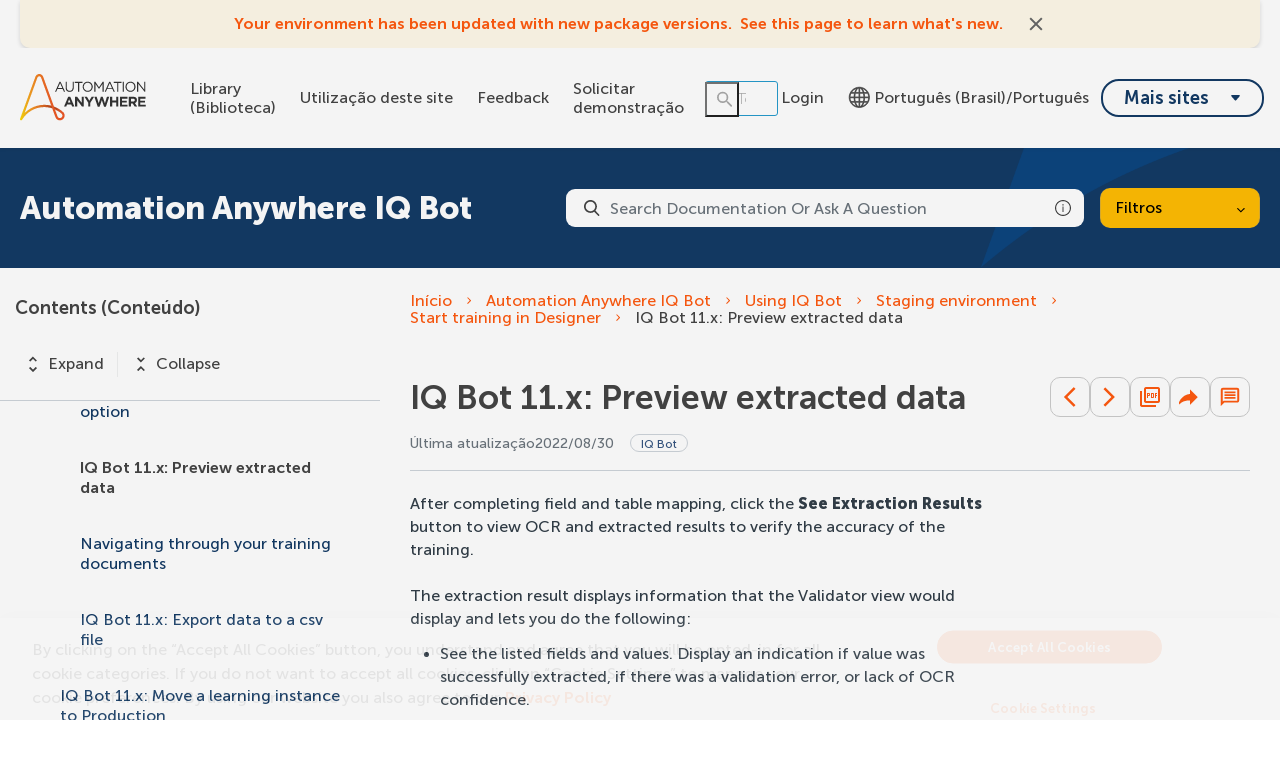

--- FILE ---
content_type: text/html
request_url: https://docs.automationanywhere.com/pt-BR/bundle/iq-bot-v6.5/page/iq-bot/topics/iq-bot/user/bot-training-validation-preview-the-extracted-data.html
body_size: 80184
content:
<!DOCTYPE html>
<html lang="pt" dir="ltr">
  <head>
    <meta charset="utf-8">
    <meta name="viewport" content="width=device-width,initial-scale=1,shrink-to-fit=no">
    <link rel="icon" type="image/x-icon" href="/assets/img/favicon-skin.ico">
    <!-- Search Unify scripts start -->
    <link rel="stylesheet" href="https://d34lxnhmxsxd4e.cloudfront.net/118e3d1c744fafe0cd9a53c334946711/search-clients/61f6db5e-9be4-11ed-aff5-0242ac12000e/main.css">
    <link rel="stylesheet" href="https://d34lxnhmxsxd4e.cloudfront.net/118e3d1c744fafe0cd9a53c334946711/search-clients/61f6db5e-9be4-11ed-aff5-0242ac12000e/searchbox.css">
    <script type="text/javascript" src="https://d34lxnhmxsxd4e.cloudfront.net/118e3d1c744fafe0cd9a53c334946711/search-clients/61f6db5e-9be4-11ed-aff5-0242ac12000e/an.js"></script>
    <script type="text/javascript" src="https://d34lxnhmxsxd4e.cloudfront.net/118e3d1c744fafe0cd9a53c334946711/search-clients/61f6db5e-9be4-11ed-aff5-0242ac12000e/main.js"></script>
    <!-- Search Unify scripts end -->
    <title data-rh="true">IQ Bot 11.x: Preview extracted data</title><meta data-rh="true" name="context" content="baa1682780947447"/><meta data-rh="true" name="description" content="After completing field and table mapping, click the See Extraction Results button to view OCR and extracted results to verify the accuracy of the training."/><meta data-rh="true" name="mini-toc" content="yes"/><meta data-rh="true" name="guidename" content="Automation Anywhere IQ Bot"/><meta data-rh="true" name="lastMod" content="2022/08/30"/><meta data-rh="true" name="likes" content="0"/><meta data-rh="true" name="product-head" content="product-iq-bot"/><meta data-rh="true" name="robots" content="noindex"/><link data-rh="true" rel="stylesheet" href="https://automationanywhere-be-prod.automationanywhere.com/style/custom.css"/><link data-rh="true" rel="canonical" href="https://docs.automationanywhere.com/pt-BR/bundle/iq-bot-v6.5/page/iq-bot/topics/iq-bot/user/bot-training-validation-preview-the-extracted-data.html"/><link data-rh="true" rel="alternate" href="https://docs.automationanywhere.com/bundle/iq-bot-v6.5/page/iq-bot/topics/iq-bot/user/bot-training-validation-preview-the-extracted-data.html" hrefLang="x-default"/><link data-rh="true" rel="alternate" href="https://docs.automationanywhere.com/ja-JP/bundle/iq-bot-v6.5/page/iq-bot/topics/iq-bot/user/bot-training-validation-preview-the-extracted-data.html" hrefLang="ja-JP"/>
    <script type="text/javascript">
      try {
        var withCsrfProtection =
          false
          ;
        var appPrerendered =
          true
          ;
        var referrer =
          null
          ;
        var zdWebClientConfig =
          {"myDocs":{"openBreadcrumbInNewTab":false,"presentMessage":false,"callToActionsMenu":["setAsDefault","savePDF","share","divider","rename","delete"],"bulkActionMenu":["bulkActions","savePDF","delete"]},"debug":false,"e2e_testing":false,"designer":false,"isSiteLocked":false,"sessionTimeOut":{"withSessionTimeoutFlow":true,"withSessionTimeoutMessage":true},"api":{"host":"automationanywhere-be-prod.automationanywhere.com"},"logging":{"level":"INFO"},"i18n":{"withPresentDefaultedLanguageInRoute":false,"defaultNS":"translation","fallbackNS":"base-translation","defaultLanguage":"en-US","supportedLanguages":["en-US","de-DE","es-ES","fr-FR","ja-JP","ko-KR","pt-BR","zh-CN"],"rtlLanguages":["he-IL"],"ignorePreferredBrowserLanguage":false},"analyticsConfig":{"gaAccounts":["UA-123147460-1"],"googleTagManager":{"dataLayer":"AutomationAnywhereDataLayer","clientName":"Automation Anywhere","containers":["GTM-KJ5Z6D"]},"zoominGoogleTagManager":{"dataLayer":"zoominDataLayer","clientName":"Automation Anywhere","containers":["GTM-5MG82N9"]}},"monitoringConfig":{},"searchbox":{"userControlledCurrentPublicationSearch":false,"enableCurrentPublicationSearch":true,"enablePartialFilters":false,"filterByKey":"all","nestingLevel":5,"withSearchTips":true,"maxQueryCharacters":300,"goToTopicOnClick":true,"withQuotationAutoSuggest":false,"withSeeSearchResults":true,"autoExpandNestedFilters":true,"filtersSearchBox":{"shouldDisplay":true,"position":"right"},"disableEmptySearch":false,"independentParentFilterSelection":false,"excludeArchived":false},"categories":{"hiddenOutputclasses":["additionalresources"],"categoryFilters":false,"showPreload":true},"pdf":{"withToc":false,"pollingIntervalMs":5000,"nonProxy":true,"withDirectDownload":true},"topicPage":{"requiredEmailInFeedback":false,"requiredFeedbackText":false,"shouldRenderNextPrevBottom":true,"topicRtlLanguageCodes":[],"miniTocHeadings":"h2, h3","relatedLinksSelector":"nav.related-links","relatedLinksInTopicBody":false,"withRelatedPublications":false,"maxRelatedPublicationsToDisplay":3,"glossaryLinkSelector":"a.glossentry-link","glossaryLinkOpenOnHover":false,"clusterDropDownEnabled":true,"scrollToTopEnabled":true,"scrollTimeout":0,"withNewCollectionFormInModal":true,"withAddToFavorites":true,"withLikeDislike":false,"withStarRating":false,"hideRatingActions":false,"withHyperlinkTags":true,"readingTime":false,"withStickyTitle":true,"stickySideBoxOffsetTop":30,"withWatchConfirmation":true,"shouldRestrictToPreprocessed":false,"withResizableToc":true,"withTopicHeadFeatures":false,"showGlobalExpandCollapse":true,"withAnonymousFeedbackSuggestion":true,"withSwaggerUIDeepLinks":false,"swaggerNewDesign":{"enabled":false,"withSideBySideToc":false,"withNarrowLayout":false,"withTocMethodsOnRight":false,"withApiTagInAutoComplete":false,"withResizableSwaggerToc":true},"withPartialTocRender":false,"topicActionToolTipPosition":"top","withPrintButton":false,"withCodeBlockCopyButton":true,"withAddToWatchAfterMyDocs":true,"withComments":false,"withFeedbackBottom":true,"withStickyToc":true,"withMyDocsButtons":{"allowAddTopic":true,"allowAddEntirePublication":true},"withWatchlistButton":true,"withDownloadPDF":{"allowSingleTopicDownload":true,"allowMultipleTopicDownload":true,"allowEntireBundleDownload":true},"withShareButton":true,"withFeedbackButton":true,"withAttachmentsButton":true,"withAttachmentsButtonWithText":false,"withAttachmentsSidebarWidget":false,"linkToHeaders":{"enable":false,"headingSelectors":["h2","h3"]},"removeRightZDocsSideBoxes":false,"withMathjax":false,"withTocCollapseToggleOnHeadingClick":false,"expandTopLevelTocNodes":false,"pdfMobileScale":1,"expandedTocWidth":380,"withTopicLabelsTitle":false,"availableLanguagesDropdown":false,"availableLanguagesDropdownGlobal":false,"withAutoExpandableContent":false,"withExpandedContent":false,"withExpandAllButton":false,"feedbackModal":{"closeOnClickOutside":true,"draggable":false}},"landingTopicPage":{"enabled":false,"layouts":[]},"articlePage":{"metadataEnabled":true,"withLikeDislike":false},"searchPage":{"engines":["zoomin"],"enablePartialFilters":false,"defaultPageSize":10,"showOnlyRelevantFilters":false,"showDynamicFilter":false,"showGlobalDynamicFilter":false,"showLoadMore":false,"independentParentFilterSelection":false,"linkParentChildBehavior":true,"showExternalSourcesFilter":false,"externalSources":["bundle","external"],"showRawSearchQuery":false,"withDatePicker":false,"withClickableBundleName":false,"withLikesCount":false,"withLastUpdated":true,"withModifiedSearchTerm":false,"fallbackSearchLanguage":{"enabled":true,"showMessageBelowThreshold":0},"withDownloadPDF":true,"withPDFIcon":true,"readingTime":false,"shouldUsePost":false,"withTopicPublicationFilter":false,"withHyperlinkTags":true,"defaultSideFiltersState":"semi","withSearchLabelsTitle":false,"defaultSort":{"field":"score","value":"desc"}},"categoryPage":{"showCategoryTilesInRow":true,"maxLinksToShow":20},"allowDynamicSubheaderTitle":false,"keepDynamicSubheaderTitle":false,"bundlePage":{"withSearchTips":false,"defaultPageSize":10,"showOnlyRelevantFilters":false,"showDynamicFilter":false,"showLoadMore":false,"independentParentFilterSelection":false,"linkParentChildBehavior":true,"enablePartialFilters":false,"withBundleCluster":true,"withAddToMyDocs":false,"withDatePicker":false,"withPDFIcon":true,"withDownloadPDF":true,"withArchiveLogic":false,"shouldUsePost":false,"withHyperlinkTags":true,"showFilterInput":true,"defaultSideFiltersState":"semi","withInlineMetadataFilter":true,"bundleView":{"default":"list","toggle":false,"layouts":{"table":{"columns":{"description":{"limit":10}},"withEffectiveDate":false}}},"withBundleLabelsTitle":false,"defaultSort":{"field":"last_uploaded","value":"desc"}},"bundleList":{"withLabels":true},"resourcePage":{"showExtendedControls":true,"useFEProxyForDownload":false,"withPptViewer":false},"authentication":{"methods":["SSO"],"idProviders":[{"name":"Salesforce","authSource":"automationanywhere"}],"ssoLogoutRoute":"https://sso.prd.zoominsoftware.app/saml/logout?authSource=automationanywhere","parametersToIgnoreInRedirect":["sso","jwt","SSO","JWT"],"nextGenSsoEnabled":true,"ssoLogoutReturnUrl":"CURRENT_PAGE","suggestEmailVerifyDaysBefore":0,"bypassLoginPageOnSingleIdProvider":false,"ssoLogoutTimeoutMs":30000},"recaptcha":{"enabled":false,"siteKey":"6LfISfsSAAAAANsTROi6NRX3C0Vjp6TGtpIe2q9m"},"passwordStrength":{"score":3},"passwordPattern":{"numberOfLowerLetters":1,"numberOfUpperLetters":1,"numberOfDigits":1,"specialChar":true,"passwordLength":8},"metroMap":{"outputClass":"get-started"},"workflow":{"outputClass":"workflow","shouldOpenTopicsInNewTab":false,"withClickableLines":false},"watchlist":{"pageSize":25,"withWatchByLabel":false},"injectResources":{},"libVersion":"27.1.1","libRef":"27.1.1","appVersion":"af4beaa532cdbb8f2673f5657e348b18719bf6b7","environment":"production","showReadProgress":true,"tagsInContentHeadPrefix":{"enabled":false,"key":"zoomin"},"searchPreferencesEnabled":true,"searchPreferencesCollapsed":false,"infiniteScroll":{"enabled":false,"preloadBeforeAmount":2,"preloadAfterAmount":2,"unloadDistance":2},"smartTables":{"enabled":true,"enableSorting":true,"enableFiltering":true,"enableHide":true,"enableStickyHeader":false,"enableRowSelection":false,"withStickyHeaderTopScrollBar":false,"selector":"article table","minRows":5,"searching":true,"order":[],"initialSorting":[],"withColumnTitlesFilter":false,"withResetButton":false,"columnFilterClassName":"filter","exportEnabled":true},"breadcrumbsPosition":"default","breadcrumbsMaxItemsToDisplay":7,"breadcrumbsRemoveDuplicateTitles":false,"withUserJourney":true,"profile":{"metadataFields":[]},"announcements":{"showProgressForPolling":false,"pollingIntervalMS":300000,"onlyHideWhenDismissed":false},"isOffline":false,"useVendorBundle":true,"zoominCdn":{"baseUrl":"https://cdn.zoominsoftware.io","folder":"automation-anywhere-dev-skin","prodFolder":"automation-anywhere-prod-skin","stageFolder":"automation-anywhere-staging-skin"},"topicTagsGrouping":{"enabled":true,"tagsShown":10},"dateFormat":"YYYY/MM/DD","withScrollToTopOnUrlChange":true,"withSmoothScroll":false,"lightBox":{"enabledForAnySize":false,"lightboxImageSelector":"article img","lightboxClickSelector":"[data-fancy=\"gallery\"]"},"sideFilters":{"showGlobalExpandCollapse":true,"isDrillDown":false,"facetsShowLimit":5,"withStickySideFilters":true,"autoExpandNestedFilters":true,"autoScrollCheckedFilter":false,"fieldToSearchByForDynamicFilters":"navtitle","withSelectedFiltersToggle":false},"stickyFacets":{"enabled":false,"removeStickyFacetsOnHomeClicked":true,"removeStickyFacetsOnCategoryClicked":true,"displayStickyFacetsOnHomepage":false,"displayStickyFacetsOtherPages":false,"displayStickyFacetsInMobile":false,"saveCSHLinkFacets":false},"miniTOC":{"enabled":true,"showOnAllPages":false,"contentSelector":"article.hascomments","headingSelector":"h2, h3","ignoreSelector":".js-toc-ignore","metadataValues":["yes"],"showOnlyTopLevel":false,"withAutoHandleCollapse":true,"withCollapsingHeadings":true,"withCollapseExpandAllButtons":false,"observerRootMargin":"0px 0px -90% 0px","scrollOffset":-86,"withExpandCollapse":false},"siteURL":"docs.automationanywhere.com","widgets":{"iphWidgetId":1},"darkModeEnabled":false,"useReduxForFilterManagement":false,"loginEncouragement":{"enabled":false,"withTopicPageLoginPopup":false,"withSearchPageLoginPopup":false},"homePage":{"withSearchByIndex":false,"withAllLetters":false,"searchByIndexRPP":12,"searchByIndexAlphabeticalFilter":true,"searchByIndexViewAllFilter":true,"searchByIndexDefaultProductFilter":"all","homePageGrid":true,"sortProductsByColumns":false,"homeCategoriesOutputclass":"home","personalWelcomeMsg":false,"withFeaturedCategoriesDescription":true,"homePageSectionOrder":["home","recent","featured","carousel","products","popup"],"metaData":{"metadataDescription":"Browse through Automation Anywhere documentation, learn about our products, services, and tutorials about your automation journey."}},"withCshFallback":true,"withCaseDeflectionPage":true,"footer":{"footerLinks":[]},"customer":"automationanywhere","redirectAnonymousCshWithNoResultsToLogin":false,"withNoIndex":false,"header":{"navigation":{"options":[{"href":"/bundle","label":"library","translationKey":"navigation.library","iconPosition":"right","configBasedRenderingFlags":[],"conditions":[],"permissions":{},"items":[]},{"href":"/managewatches","label":"Watchlist","translationKey":"navigation.watchlist","iconPosition":"right","configBasedRenderingFlags":[],"conditions":[],"permissions":{"read":["contentWatch"]},"items":[]},{"href":"/mydocs","label":"My Topics","translationKey":"navigation.my_topics","iconPosition":"right","configBasedRenderingFlags":[{"key":"isOffline","value":false}],"conditions":[],"permissions":{"read":["myDocs"]},"items":[]}]},"userMenu":{"options":[{"href":"/searchpreferences","label":"Search preferences","translationKey":"userMenu.search_pref","iconClassName":"ico-search-pref","iconPosition":"right","configBasedRenderingFlags":[{"key":"isOffline","value":false},{"key":"searchPreferencesEnabled","value":true}],"conditions":[],"permissions":{},"items":[]},{"key":"change-password","href":"/auth/page/localStorage/newpasswordlgd","label":"Change Password","translationKey":"userMenu.change_password","iconClassName":"ico-password-change","iconPosition":"right","configBasedRenderingFlags":[],"conditions":[],"permissions":{},"items":[]}]},"shouldHideNavOptionsOnAuth":false},"withThumbUpDown":true,"zoominGpt":{"codeblockExplanation":{"enabled":true,"selector":":not(td)>pre:not(.language-prompt)","minimumLength":30},"contentFeedback":{"enabled":false},"searchPage":{"enabled":true,"gptBoxStickyWhenPlacedRight":true,"placement":"right","queryFormat":{"requireQuestionMarkForApiCall":true,"shouldShowBadQueryMessage":true},"requireQuestionMarkFormat":true,"typingInterval":0,"withFeedbackPopup":true,"withStreaming":true},"topicSummary":{"enabled":true,"minReadTimeThreshold":1},"withLoadingMessage":false,"legalDisclaimer":"tooltip","gptPromptConfiguration":{"enabled":true},"supportedLanguages":["en-US"]},"withPoweredByZoomin":true}
        ;
        var i18nInitialData =
          //INJECTI18NJSONSTART
          {"initialLanguage":null,"initialI18nStore":null,"loadPath":"https://cdn.zoominsoftware.io/automationanywhere/public/locales/production/{{lng}}/{{ns}}.json"}
          //INJECTI18NJSONEND
        ;
        var reduxInitialState =
          {"router":{"location":{"pathname":"/bundle/iq-bot-v6.5/page/iq-bot/topics/iq-bot/user/bot-training-validation-preview-the-extracted-data.html","search":"","hash":"","key":"64bf4v","query":{}},"action":"POP"},"authentication":{"isLoginRequestActive":false,"user":null,"permissions":null,"postLoginReturnUrl":null},"preloadData":{"TopicPageComponent":{"topic":{"attachments":{"all_attachments":null,"all_attachments_api":null,"topic_attachments":[]},"available_languages":["enus","jajp"],"breadcrumbs":[{"title":"Using IQ Bot","topic_id":"iq-bot/topics/iq-bot/user/overview.html"},{"title":"Staging environment","topic_id":"iq-bot/topics/iq-bot/user/learning-instances-staging-environment.html"},{"title":"Start training in Designer","topic_id":"iq-bot/topics/iq-bot/user/bot-training.html"}],"breadcrumbs_html":"\u003Ca href=\"https://automationanywhere-be-prod.automationanywhere.com/bundle/iq-bot-v6.5\"\u003EAutomation Anywhere IQ Bot\u003C/a\u003E\n\u003Cspan\u003E\u003Ci class=\"fa fa-angle-right\"\u003E\u003C/i\u003E\n\u003C/span\u003E\n\u003Ca href=\"https://automationanywhere-be-prod.automationanywhere.com/bundle/iq-bot-v6.5/page/iq-bot/topics/iq-bot/user/overview.html\"\u003EUsing IQ Bot\u003C/a\u003E\n\u003Cspan\u003E\u003Ci class=\"fa fa-angle-right\"\u003E\u003C/i\u003E\n\u003C/span\u003E\n\u003Ca href=\"https://automationanywhere-be-prod.automationanywhere.com/bundle/iq-bot-v6.5/page/iq-bot/topics/iq-bot/user/learning-instances-staging-environment.html\"\u003EStaging environment\u003C/a\u003E\n\u003Cspan\u003E\u003Ci class=\"fa fa-angle-right\"\u003E\u003C/i\u003E\n\u003C/span\u003E\n\u003Ca href=\"https://automationanywhere-be-prod.automationanywhere.com/bundle/iq-bot-v6.5/page/iq-bot/topics/iq-bot/user/bot-training.html\"\u003EStart training in Designer\u003C/a\u003E\n\u003Cspan\u003E\u003Ci class=\"fa fa-angle-right\"\u003E\u003C/i\u003E\n\u003C/span\u003E\n\u003Cspan class=\"active\"\u003EIQ Bot 11.x: Preview extracted data\u003C/span\u003E\n","bundle_id":"iq-bot-v6.5","bundle_landing_page":"iq-bot/topics/release-notes/iq-bot-release-notes.html","bundle_subtitle":null,"bundle_title":"Automation Anywhere IQ Bot","dates":{"Added on":"2025-05-12T11:34:14.23628Z","Created on":"2023-04-29T00:00:00Z","Initial upload":"2019-05-20T00:00:00Z","Updated on":"2022-08-30T00:00:00Z"},"dislike_url":"https://automationanywhere-be-prod.automationanywhere.com/dislike/867947","dislikes":0,"es_archived_content":true,"is_in_fav":false,"is_liked":null,"is_watched":false,"keywords":[" IQ Bot IQ Bot"],"labels":[{"aliases":[],"hidden":false,"isSubjectHead":false,"key":"product-iq-bot","navtitle":"IQ Bot","outputclasses":[],"subjectHeadId":"product-head","subjectheadNavtitle":"Produto","visibility":"show-facet"}],"labels_text":"Product \u003E IQ Bot","like_url":"https://automationanywhere-be-prod.automationanywhere.com/like/867947","likes":0,"metadata":{"":"","context":"baa1682780947447","description":"After completing field and table mapping, click the See Extraction Results button to view OCR and extracted results to verify the accuracy of the training.","mini-toc":"yes","outputclasses":""},"page_id":"iq-bot/topics/iq-bot/user/bot-training-validation-preview-the-extracted-data.html","page_key":867947,"preprocessed_PDF":null,"rating":null,"read_time_data":{"char_count":2412,"img_count":0,"read_time":2,"video_links":[""],"word_count":362},"related_links":[],"searchtitle":null,"title":"IQ Bot 11.x: Preview extracted data","topic_cluster":{"clustered_by":{"enabled":true,"primary_key":"version-head","primary_sort":"top-down","type":"subjecthead"},"clustered_labels":["version-head"],"clustered_topics":[],"clustering_title":""},"topic_html":"\u003Carticle class=\"hascomments\" data-page=\"bundle:iq-bot-v6.5/enus/iq-bot/topics/iq-bot/user/bot-training-validation-preview-the-extracted-data.html\" id=\"bundle:iq-bot-v6.5/enus/iq-bot/topics/iq-bot/user/bot-training-validation-preview-the-extracted-data.html\"\u003E\u003Cmain role=\"main\"\u003E\u003Carticle aria-labelledby=\"ariaid-title1\" class=\"dita\" id=\"baa1682780947447\" role=\"article\"\u003E\n   \u003Ch1 class=\"title topictitle1\" id=\"ariaid-title1\"\u003E\n      \u003Cspan class=\"ph\"\u003EIQ Bot 11.x\u003C/span\u003E: Preview extracted data\u003C/h1\u003E\n   \n   \n   \u003Cdiv class=\"body conbody\"\u003E\u003Cp class=\"shortdesc\"\u003EAfter completing field and table mapping, click the \u003Cspan class=\"ph uicontrol\"\u003ESee Extraction\n            Results\u003C/span\u003E button to view OCR and extracted results to verify the accuracy of\n        the training.\u003C/p\u003E\n      \u003Cdiv class=\"p\"\u003EThe extraction result displays information that the \u003Cspan class=\"ph\"\u003EValidator\u003C/span\u003E view\n            would display and lets you do the following:\u003Cul class=\"ul\" id=\"baa1682780947447__ul_dfb_wpx_xfb\"\u003E\n            \u003Cli class=\"li\"\u003ESee the listed fields and values. Display an indication if value was\n                    successfully extracted, if there was a validation error, or lack of OCR\n                    confidence.\u003C/li\u003E\n            \u003Cli class=\"li\"\u003ESee all table headers and the values for each row, also indicating if there was\n                    an error on validation or lack of confidence.\u003C/li\u003E\n         \u003C/ul\u003E\n      \u003C/div\u003E\n      \n      \u003Cp class=\"p\"\u003EAt this point, you can export the preview data to a CSV file for further analysis by\n            clicking on the \u003Cspan class=\"ph uicontrol\"\u003EExport to CSV\u003C/span\u003E link at the top right header area.\n            Alternatively, click \u003Cspan class=\"ph uicontrol\"\u003EBack to Training\u003C/span\u003E button to continue with the\n            training. Once all fields and tables complete the training and pass validation, a green\n            check mark displays next to the group title in the middle panel.\u003C/p\u003E\n      \u003Cdiv class=\"note important note_important\"\u003E\u003Cspan class=\"note__title\"\u003EImportant:\u003C/span\u003E A training document can pass in spite of an error flagged by the\n            validation pattern. Sometimes we want a validation pattern to flag an error, so it would\n            not pass specific documents at a later stage in production; instead enter them in the\n            manual validation queue.\u003C/div\u003E\n      \u003Cdiv class=\"p\"\u003EAfter training the documents groups, choose \u003Cspan class=\"ph uicontrol\"\u003ESave and close\u003C/span\u003E. At\n            this point choose any of the following:\u003Cul class=\"ul\" id=\"baa1682780947447__ul_bjw_zjf_yfb\"\u003E\n            \u003Cli class=\"li\"\u003EChoose \u003Cspan class=\"ph uicontrol\"\u003ECancel\u003C/span\u003E to stay on the current training.\u003C/li\u003E\n            \u003Cli class=\"li\"\u003EChoose \u003Cspan class=\"ph uicontrol\"\u003ESave\u003C/span\u003E to save the training.\u003C/li\u003E\n            \u003Cli class=\"li\"\u003EChoose \u003Cspan class=\"ph uicontrol\"\u003ESave and send to production\u003C/span\u003E to send the learning\n                    instance to the Production environment.\u003C/li\u003E\n         \u003C/ul\u003E\n      \u003C/div\u003E\n      \u003Cp class=\"p\"\u003EPreview any time during or after the document training, or after completing the mapping\n            of fields and tables for each document group. The \u003Cspan class=\"ph uicontrol\"\u003ESee Extraction\n                Results\u003C/span\u003E button is available for a current document that lets you see the\n            extracted results with the mapped fields and table columns. Errors, if any, are visible\n            and highlighted within a red box. Hover on the error to know more about the error, and\n            correct it.\u003C/p\u003E\n      \u003Cp class=\"p\"\u003EClick the \u003Cspan class=\"ph uicontrol\"\u003EBack to Training\u003C/span\u003E button to return to the training.\u003C/p\u003E\n      \u003Cdiv class=\"note important note_important\"\u003E\u003Cspan class=\"note__title\"\u003EImportant:\u003C/span\u003E If you upload 30 documents and all documents are classified into one\n            group, you can see only one document for each unique layout.\u003C/div\u003E\n   \u003C/div\u003E\n\u003Cnav role=\"navigation\"\u003E\u003Cdiv class=\"familylinks\"\u003E\u003Cdiv class=\"parentlink\"\u003E\u003Cstrong\u003EParent topic:\u003C/strong\u003E \u003Ca class=\"link\" data-bundleid=\"iq-bot-v6.5\" data-navpath=\"iq-bot/topics/iq-bot/user/bot-training.html\" href=\"/pt-BR/bundle/iq-bot-v6.5/page/iq-bot/topics/iq-bot/user/../../../../iq-bot/topics/iq-bot/user/bot-training.html\" title=\"After creating a learning instance, click the Train button to launch the Designer window to create or edit a bot in that learning instance.\"\u003EStart training in Designer\u003C/a\u003E\u003C/div\u003E\u003C/div\u003E\u003C/nav\u003E\u003Cnav class=\"related-links\" role=\"navigation\"\u003E\u003C/nav\u003E\u003C/article\u003E\u003C/main\u003E\u003C/article\u003E\n","topic_language":"enus","views":69,"your_rating":null,"isFallbackLanguage":true,"collapsibleContentExists":false,"miniTOCHeadings":[],"miniTOCHeadingsFlat":[],"isInlineExternalTopic":false},"workflow":null,"isWorkflow":false,"showWorkflow":false,"error":null},"TocComponent":{"toc":[{"url":"https://automationanywhere-be-prod.automationanywhere.com/bundle/iq-bot-v6.5/page/iq-bot/topics/release-notes/iq-bot-release-notes.html","title":"IQ Bot Release Notes","navPath":"iq-bot/topics/release-notes/iq-bot-release-notes.html","bundleId":"iq-bot-v6.5","id":"ad9c9d622-1d13-42b0-9a3b-2a036e6f9dc6","isActive":false,"outputclasses":[],"children":[{"url":"https://automationanywhere-be-prod.automationanywhere.com/bundle/iq-bot-v6.5/page/iq-bot/topics/release-notes/iq-bot-release-notes-upgrade-considerations.html","title":"Upgrade considerations","navPath":"iq-bot/topics/release-notes/iq-bot-release-notes-upgrade-considerations.html","bundleId":"iq-bot-v6.5","id":"a7ab458a7-75ed-4e6c-a223-9366b4b9e2b7","isActive":false,"outputclasses":[],"children":[]},{"url":"https://automationanywhere-be-prod.automationanywhere.com/bundle/iq-bot-v6.5/page/iq-bot/topics/release-notes/iq-bot-release-notes-version-compatibility-matrix.html","title":"IQ Bot version compatibility matrix","navPath":"iq-bot/topics/release-notes/iq-bot-release-notes-version-compatibility-matrix.html","bundleId":"iq-bot-v6.5","id":"ab3b6ad5c-97ae-4670-8861-e89a1895dd71","isActive":false,"outputclasses":[],"children":[]},{"url":"https://automationanywhere-be-prod.automationanywhere.com/bundle/iq-bot-v6.5/page/iq-bot/topics/release-notes/iq-bot-feature-comparison-matrix.html","title":"IQ Bot feature comparison matrix","navPath":"iq-bot/topics/release-notes/iq-bot-feature-comparison-matrix.html","bundleId":"iq-bot-v6.5","id":"a1d983546-f429-47fa-a5fe-54c4d4353425","isActive":false,"outputclasses":[],"children":[]},{"url":"https://automationanywhere-be-prod.automationanywhere.com/bundle/iq-bot-v6.5/page/iq-bot/topics/release-notes/iq-bot-operating-system-compatability-matrix.html","title":"IQ Bot operating system compatibility","navPath":"iq-bot/topics/release-notes/iq-bot-operating-system-compatability-matrix.html","bundleId":"iq-bot-v6.5","id":"a90e24fe1-35ea-469c-ae2b-889265c7e3a6","isActive":false,"outputclasses":[],"children":[]},{"url":"https://automationanywhere-be-prod.automationanywhere.com/bundle/iq-bot-v6.5/page/iq-bot/topics/release-notes/iq-bot-database-compatability-matrix.html","title":"IQ Bot database compatibility matrix","navPath":"iq-bot/topics/release-notes/iq-bot-database-compatability-matrix.html","bundleId":"iq-bot-v6.5","id":"a79cf18ea-dee0-47d7-863f-57da403e098f","isActive":false,"outputclasses":[],"children":[]},{"url":"https://automationanywhere-be-prod.automationanywhere.com/bundle/iq-bot-v6.5/page/iq-bot/topics/release-notes/iq-bot-required-database-information.html","title":"Required database information for IQ Bot installation","navPath":"iq-bot/topics/release-notes/iq-bot-required-database-information.html","bundleId":"iq-bot-v6.5","id":"ae742033a-c271-4b8e-9d0a-13eb0caef563","isActive":false,"outputclasses":[],"children":[]},{"url":"https://automationanywhere-be-prod.automationanywhere.com/bundle/iq-bot-v6.5/page/iq-bot/topics/release-notes/iq-bot-hardware-and-software-requirements.html","title":"IQ Bot hardware and software requirements","navPath":"iq-bot/topics/release-notes/iq-bot-hardware-and-software-requirements.html","bundleId":"iq-bot-v6.5","id":"adde72172-bd67-4623-b6f0-1cfe3354dd7f","isActive":false,"outputclasses":[],"children":[{"url":"https://automationanywhere-be-prod.automationanywhere.com/bundle/iq-bot-v6.5/page/iq-bot/topics/release-notes/iq-bot-standard-forms-hardware-software-requirements.html","title":"Hardware and software requirements for IQ Bot with Extensions","navPath":"iq-bot/topics/release-notes/iq-bot-standard-forms-hardware-software-requirements.html","bundleId":"iq-bot-v6.5","id":"a19094e65-77a2-46ff-a3d8-fe94dc9e4bd1","isActive":false,"outputclasses":[],"children":[]}]},{"url":"https://automationanywhere-be-prod.automationanywhere.com/bundle/iq-bot-v6.5/page/iq-bot/topics/release-notes/iq-bot-release-notes-11-3-5-7.html","title":"IQ Bot Version 11.3.5.7 Release Notes","navPath":"iq-bot/topics/release-notes/iq-bot-release-notes-11-3-5-7.html","bundleId":"iq-bot-v6.5","id":"a300149c1-129d-42e7-b49a-919e360d808a","isActive":false,"outputclasses":[],"children":[]},{"url":"https://automationanywhere-be-prod.automationanywhere.com/bundle/iq-bot-v6.5/page/iq-bot/topics/release-notes/iq-bot-release-notes-11-3-5-6.html","title":"IQ Bot Version 11.3.5.6 Release Notes","navPath":"iq-bot/topics/release-notes/iq-bot-release-notes-11-3-5-6.html","bundleId":"iq-bot-v6.5","id":"a166f9ce2-f803-4f31-87a5-2e684d9b4123","isActive":false,"outputclasses":[],"children":[]},{"url":"https://automationanywhere-be-prod.automationanywhere.com/bundle/iq-bot-v6.5/page/iq-bot/topics/release-notes/iq-bot-release-notes-11-3-5-5.html","title":"IQ Bot Version 11.3.5.5 Release Notes","navPath":"iq-bot/topics/release-notes/iq-bot-release-notes-11-3-5-5.html","bundleId":"iq-bot-v6.5","id":"a8630c7f3-ff78-4508-bc17-d26d6ecd1d64","isActive":false,"outputclasses":[],"children":[]},{"url":"https://automationanywhere-be-prod.automationanywhere.com/bundle/iq-bot-v6.5/page/iq-bot/topics/release-notes/iq-bot-release-notes-11-3-5-4.html","title":"IQ Bot Version 11.3.5.4 Release Notes","navPath":"iq-bot/topics/release-notes/iq-bot-release-notes-11-3-5-4.html","bundleId":"iq-bot-v6.5","id":"ac66f37b0-57fb-4e4e-8549-212ecd9ed73d","isActive":false,"outputclasses":[],"children":[]},{"url":"https://automationanywhere-be-prod.automationanywhere.com/bundle/iq-bot-v6.5/page/iq-bot/topics/release-notes/iq-bot-release-notes-11-3-5-3.html","title":"IQ Bot Version 11.3.5.3 Release Notes","navPath":"iq-bot/topics/release-notes/iq-bot-release-notes-11-3-5-3.html","bundleId":"iq-bot-v6.5","id":"af11e8c83-8247-413a-886f-e993bc448aed","isActive":false,"outputclasses":[],"children":[]},{"url":"https://automationanywhere-be-prod.automationanywhere.com/bundle/iq-bot-v6.5/page/iq-bot/topics/release-notes/iq-bot-release-notes-11-3-5-2.html","title":"IQ Bot Version 11.3.5.2 Release Notes","navPath":"iq-bot/topics/release-notes/iq-bot-release-notes-11-3-5-2.html","bundleId":"iq-bot-v6.5","id":"ac25de63f-9108-4c95-bf3f-84032f4dddb7","isActive":false,"outputclasses":[],"children":[]},{"url":"https://automationanywhere-be-prod.automationanywhere.com/bundle/iq-bot-v6.5/page/iq-bot/topics/release-notes/iq-bot-release-notes-11-3-5-1.html","title":"IQ Bot Version 11.3.5.1 Release Notes","navPath":"iq-bot/topics/release-notes/iq-bot-release-notes-11-3-5-1.html","bundleId":"iq-bot-v6.5","id":"a5f0692d8-e713-424f-98b0-6a3faaa973f0","isActive":false,"outputclasses":[],"children":[]},{"url":"https://automationanywhere-be-prod.automationanywhere.com/bundle/iq-bot-v6.5/page/iq-bot/topics/release-notes/iq-bot-release-notes-11-3-5.html","title":"IQ Bot Version 11.3.5 Release Notes","navPath":"iq-bot/topics/release-notes/iq-bot-release-notes-11-3-5.html","bundleId":"iq-bot-v6.5","id":"a633cd32c-201d-4298-962e-fcbb96e05e1e","isActive":false,"outputclasses":[],"children":[]},{"url":"https://automationanywhere-be-prod.automationanywhere.com/bundle/iq-bot-v6.5/page/iq-bot/topics/release-notes/iq-bot-release-notes-11-3-4-3.html","title":"IQ Bot Version 11.3.4.3 Release Notes","navPath":"iq-bot/topics/release-notes/iq-bot-release-notes-11-3-4-3.html","bundleId":"iq-bot-v6.5","id":"a8702e645-295a-492f-aa3b-bcc4cd568ee5","isActive":false,"outputclasses":[],"children":[]},{"url":"https://automationanywhere-be-prod.automationanywhere.com/bundle/iq-bot-v6.5/page/iq-bot/topics/release-notes/iq-bot-release-notes-11-3-4-2.html","title":"IQ Bot Version 11.3.4.2 Release Notes","navPath":"iq-bot/topics/release-notes/iq-bot-release-notes-11-3-4-2.html","bundleId":"iq-bot-v6.5","id":"a90559e78-f4d4-41da-a52a-8a2cce4cd951","isActive":false,"outputclasses":[],"children":[]},{"url":"https://automationanywhere-be-prod.automationanywhere.com/bundle/iq-bot-v6.5/page/iq-bot/topics/release-notes/iq-bot-release-notes-11-3-4-1.html","title":"IQ Bot Version 11.3.4.1 Release Notes","navPath":"iq-bot/topics/release-notes/iq-bot-release-notes-11-3-4-1.html","bundleId":"iq-bot-v6.5","id":"a34110a51-2854-49a6-a8e9-e3b64803dd5b","isActive":false,"outputclasses":[],"children":[]},{"url":"https://automationanywhere-be-prod.automationanywhere.com/bundle/iq-bot-v6.5/page/iq-bot/topics/release-notes/iq-bot-release-notes-11-3-4.html","title":"Version 11.3.4 Release Notes for IQ Bot","navPath":"iq-bot/topics/release-notes/iq-bot-release-notes-11-3-4.html","bundleId":"iq-bot-v6.5","id":"ab275a157-d25d-4755-adcf-7489782853af","isActive":false,"outputclasses":[],"children":[]},{"url":"https://automationanywhere-be-prod.automationanywhere.com/bundle/iq-bot-v6.5/page/iq-bot/topics/release-notes/iq-bot-release-notes-11-3-3-1.html","title":"Version 11.3.3.1 Release Notes for IQ Bot","navPath":"iq-bot/topics/release-notes/iq-bot-release-notes-11-3-3-1.html","bundleId":"iq-bot-v6.5","id":"aecaac1d6-9384-43e8-bf8f-3754164535bc","isActive":false,"outputclasses":[],"children":[]},{"url":"https://automationanywhere-be-prod.automationanywhere.com/bundle/iq-bot-v6.5/page/iq-bot/topics/release-notes/iq-bot-release-notes-11-3-3.html","title":"Version 11.3.3 Release Notes for IQ Bot","navPath":"iq-bot/topics/release-notes/iq-bot-release-notes-11-3-3.html","bundleId":"iq-bot-v6.5","id":"a075455fb-21c5-4a98-95c1-ee69f117cff5","isActive":false,"outputclasses":[],"children":[]},{"url":"https://automationanywhere-be-prod.automationanywhere.com/bundle/iq-bot-v6.5/page/iq-bot/topics/release-notes/release-notes-6-5-2.html","title":"Version 6.5.2 Release Notes","navPath":"iq-bot/topics/release-notes/release-notes-6-5-2.html","bundleId":"iq-bot-v6.5","id":"a84784dba-80a4-4200-a9c8-3f02c1decb6d","isActive":false,"outputclasses":[],"children":[]},{"url":"https://automationanywhere-be-prod.automationanywhere.com/bundle/iq-bot-v6.5/page/iq-bot/topics/release-notes/iq-bot-release-notes-6-5.html","title":"Version 6.5 Release Notes","navPath":"iq-bot/topics/release-notes/iq-bot-release-notes-6-5.html","bundleId":"iq-bot-v6.5","id":"ade041a4c-edd9-4c15-8b37-7027a0e9c85e","isActive":false,"outputclasses":[],"children":[]}]},{"url":"https://automationanywhere-be-prod.automationanywhere.com/bundle/iq-bot-v6.5/page/iq-bot/topics/iq-bot/architecture/iq-bot-architecture-guide-introduction.html","title":"IQ Bot architecture overview","navPath":"iq-bot/topics/iq-bot/architecture/iq-bot-architecture-guide-introduction.html","bundleId":"iq-bot-v6.5","id":"a08889d33-7923-402b-b076-4e82094fbdd3","isActive":false,"outputclasses":[],"children":[{"url":"https://automationanywhere-be-prod.automationanywhere.com/bundle/iq-bot-v6.5/page/iq-bot/topics/iq-bot/architecture/iq-bot-architecture-guide-architecture-diagram.html","title":"IQ Bot 11.x architecture diagram","navPath":"iq-bot/topics/iq-bot/architecture/iq-bot-architecture-guide-architecture-diagram.html","bundleId":"iq-bot-v6.5","id":"aa7a3384b-4e25-4b2d-a2e0-93f7975e9ba8","isActive":false,"outputclasses":[],"children":[]},{"url":"https://automationanywhere-be-prod.automationanywhere.com/bundle/iq-bot-v6.5/page/iq-bot/topics/iq-bot/architecture/iq-bot-architecture-guide-protocol-specifications.html","title":"Protocol specifications","navPath":"iq-bot/topics/iq-bot/architecture/iq-bot-architecture-guide-protocol-specifications.html","bundleId":"iq-bot-v6.5","id":"aa08906c2-c582-4ba5-b437-d0e2b78497d5","isActive":false,"outputclasses":[],"children":[]},{"url":"https://automationanywhere-be-prod.automationanywhere.com/bundle/iq-bot-v6.5/page/iq-bot/topics/iq-bot/architecture/iq-bot-architecture-guide-ports-and-services.html","title":"IQ Bot 11.x: Ports and services","navPath":"iq-bot/topics/iq-bot/architecture/iq-bot-architecture-guide-ports-and-services.html","bundleId":"iq-bot-v6.5","id":"a413c4378-bddc-443a-9e4c-a41c4d7588bb","isActive":false,"outputclasses":[],"children":[]},{"url":"https://automationanywhere-be-prod.automationanywhere.com/bundle/iq-bot-v6.5/page/iq-bot/topics/iq-bot/architecture/iq-bot-architecture-guide-credentials.html","title":"Credentials","navPath":"iq-bot/topics/iq-bot/architecture/iq-bot-architecture-guide-credentials.html","bundleId":"iq-bot-v6.5","id":"a9960c41d-0ed1-455c-ba8f-79a7aac60ffb","isActive":false,"outputclasses":[],"children":[]},{"url":"https://automationanywhere-be-prod.automationanywhere.com/bundle/iq-bot-v6.5/page/iq-bot/topics/iq-bot/architecture/performance-report.html","title":"Scalability performance planning","navPath":"iq-bot/topics/iq-bot/architecture/performance-report.html","bundleId":"iq-bot-v6.5","id":"a77196e9b-d0c7-4aac-a906-2df0e7a53350","isActive":false,"outputclasses":[],"children":[]},{"url":"https://automationanywhere-be-prod.automationanywhere.com/bundle/iq-bot-v6.5/page/iq-bot/topics/iq-bot/architecture/iq-bot-ha-dr-overview.html","title":"IQ Bot 11.x: High Availability and Disaster Recovery overview","navPath":"iq-bot/topics/iq-bot/architecture/iq-bot-ha-dr-overview.html","bundleId":"iq-bot-v6.5","id":"a0251c326-d5d5-4143-b661-0346bae47b45","isActive":false,"outputclasses":[],"children":[{"url":"https://automationanywhere-be-prod.automationanywhere.com/bundle/iq-bot-v6.5/page/iq-bot/topics/iq-bot/architecture/iq-bot-ha-dr-cluster-overview.html","title":"IQ Bot 11.x: HA cluster configuration overview","navPath":"iq-bot/topics/iq-bot/architecture/iq-bot-ha-dr-cluster-overview.html","bundleId":"iq-bot-v6.5","id":"a5dccba9f-f775-49d2-9d79-4ee359e773d6","isActive":false,"outputclasses":[],"children":[{"url":"https://automationanywhere-be-prod.automationanywhere.com/bundle/iq-bot-v6.5/page/iq-bot/topics/iq-bot/architecture/iq-bot-ha-deploy.html","title":"IQ Bot 11.x: High Availability deployment model","navPath":"iq-bot/topics/iq-bot/architecture/iq-bot-ha-deploy.html","bundleId":"iq-bot-v6.5","id":"a212a9d13-f63b-4603-8e81-1eba9d9cc1a1","isActive":false,"outputclasses":[],"children":[]}]},{"url":"https://automationanywhere-be-prod.automationanywhere.com/bundle/iq-bot-v6.5/page/iq-bot/topics/iq-bot/architecture/iq-bot-ha-dr-deploy.html","title":"IQ Bot 11.x disaster Recovery deployment model","navPath":"iq-bot/topics/iq-bot/architecture/iq-bot-ha-dr-deploy.html","bundleId":"iq-bot-v6.5","id":"a924172a6-8c9c-476e-a705-7a18f26c3f2f","isActive":false,"outputclasses":[],"children":[{"url":"https://automationanywhere-be-prod.automationanywhere.com/bundle/iq-bot-v6.5/page/iq-bot/topics/iq-bot/architecture/iq-bot-dr-pre-configuration.html","title":"IQ Bot 11.x: DR configuration requirements","navPath":"iq-bot/topics/iq-bot/architecture/iq-bot-dr-pre-configuration.html","bundleId":"iq-bot-v6.5","id":"a371f31eb-8b58-4342-b08d-022ce1619076","isActive":false,"outputclasses":[],"children":[]},{"url":"https://automationanywhere-be-prod.automationanywhere.com/bundle/iq-bot-v6.5/page/iq-bot/topics/iq-bot/architecture/iq-bot-ha-dr-prepare-dr.html","title":"Disaster Recovery preparation","navPath":"iq-bot/topics/iq-bot/architecture/iq-bot-ha-dr-prepare-dr.html","bundleId":"iq-bot-v6.5","id":"a0e3ab0d2-2179-4908-ae0a-559c0fe7419d","isActive":false,"outputclasses":[],"children":[]},{"url":"https://automationanywhere-be-prod.automationanywhere.com/bundle/iq-bot-v6.5/page/iq-bot/topics/iq-bot/architecture/iq-bot-dr-failover-procedure.html","title":"IQ Bot 11.x: Disaster recovery failover steps overview","navPath":"iq-bot/topics/iq-bot/architecture/iq-bot-dr-failover-procedure.html","bundleId":"iq-bot-v6.5","id":"accc66529-38d7-4f2e-a3de-9b901f81f744","isActive":false,"outputclasses":[],"children":[]},{"url":"https://automationanywhere-be-prod.automationanywhere.com/bundle/iq-bot-v6.5/page/iq-bot/topics/iq-bot/architecture/iq-bot-ha-dr-recovery-production.html","title":"IQ Bot 11.x: Re-establish a duplicate DR site","navPath":"iq-bot/topics/iq-bot/architecture/iq-bot-ha-dr-recovery-production.html","bundleId":"iq-bot-v6.5","id":"abc877ad3-5a91-4d8d-8dfe-33d73950fa86","isActive":false,"outputclasses":[],"children":[]}]}]},{"url":"https://automationanywhere-be-prod.automationanywhere.com/bundle/iq-bot-v6.5/page/iq-bot/topics/iq-bot/architecture/iq-bot-architecture-guide-operations.html","title":"Operations","navPath":"iq-bot/topics/iq-bot/architecture/iq-bot-architecture-guide-operations.html","bundleId":"iq-bot-v6.5","id":"aa68e2b7d-6f4a-4309-bd13-db45b0ce9a51","isActive":false,"outputclasses":[],"children":[{"url":"https://automationanywhere-be-prod.automationanywhere.com/bundle/iq-bot-v6.5/page/iq-bot/topics/iq-bot/architecture/iq-bot-architecture-guide-logs-for-iq-bot-components.html","title":"Log files in IQ Bot","navPath":"iq-bot/topics/iq-bot/architecture/iq-bot-architecture-guide-logs-for-iq-bot-components.html","bundleId":"iq-bot-v6.5","id":"a2fa7a9d0-125b-49e8-ac84-89eecf7aa8eb","isActive":false,"outputclasses":[],"children":[]},{"url":"https://automationanywhere-be-prod.automationanywhere.com/bundle/iq-bot-v6.5/page/iq-bot/topics/iq-bot/architecture/iq-bot-architecture-guide-enabling-tracing-in-logs.html","title":"Enabling tracing in logs","navPath":"iq-bot/topics/iq-bot/architecture/iq-bot-architecture-guide-enabling-tracing-in-logs.html","bundleId":"iq-bot-v6.5","id":"a79bfaffa-7667-484e-8c2e-67be07f5eacb","isActive":false,"outputclasses":[],"children":[]},{"url":"https://automationanywhere-be-prod.automationanywhere.com/bundle/iq-bot-v6.5/page/iq-bot/topics/iq-bot/architecture/iq-bot-architecture-guide-monitoring-and-alerts.html","title":"Monitoring and alerts","navPath":"iq-bot/topics/iq-bot/architecture/iq-bot-architecture-guide-monitoring-and-alerts.html","bundleId":"iq-bot-v6.5","id":"a4d75c44b-7876-4287-a795-219d07a011a8","isActive":false,"outputclasses":[],"children":[]},{"url":"https://automationanywhere-be-prod.automationanywhere.com/bundle/iq-bot-v6.5/page/iq-bot/topics/iq-bot/architecture/iq-bot-architecture-guide-monitoring-services.html","title":"Monitoring services","navPath":"iq-bot/topics/iq-bot/architecture/iq-bot-architecture-guide-monitoring-services.html","bundleId":"iq-bot-v6.5","id":"ad028bb6d-c352-44db-9e78-cf252ae6cb9f","isActive":false,"outputclasses":[],"children":[]},{"url":"https://automationanywhere-be-prod.automationanywhere.com/bundle/iq-bot-v6.5/page/iq-bot/topics/iq-bot/architecture/iq-bot-achitecture-guide-database-maintenance-plan.html","title":"Database backup recommendation","navPath":"iq-bot/topics/iq-bot/architecture/iq-bot-achitecture-guide-database-maintenance-plan.html","bundleId":"iq-bot-v6.5","id":"ac83b84ec-3ccb-41bb-ad99-0e5ef210bcae","isActive":false,"outputclasses":[],"children":[]}]}]},{"url":"https://automationanywhere-be-prod.automationanywhere.com/bundle/iq-bot-v6.5/page/iq-bot/topics/iq-bot/install/introduction.html","title":"Installing IQ Bot","navPath":"iq-bot/topics/iq-bot/install/introduction.html","bundleId":"iq-bot-v6.5","id":"a1a2d2fda-20b5-4b9d-8cec-14c97afdafd1","isActive":false,"outputclasses":[],"children":[{"url":"https://automationanywhere-be-prod.automationanywhere.com/bundle/iq-bot-v6.5/page/iq-bot/topics/iq-bot/install/prerequisites.html","title":"IQ Bot 11.x: IQ Bot installation prerequisites","navPath":"iq-bot/topics/iq-bot/install/prerequisites.html","bundleId":"iq-bot-v6.5","id":"a07488fb2-70a4-451b-befc-0aafdbf3cbed","isActive":false,"outputclasses":[],"children":[{"url":"https://automationanywhere-be-prod.automationanywhere.com/bundle/iq-bot-v6.5/page/iq-bot/topics/iq-bot/install/iq-bot-prerequisite-steps.html","title":"IQ Bot 11.x: IQ Bot prerequisite steps","navPath":"iq-bot/topics/iq-bot/install/iq-bot-prerequisite-steps.html","bundleId":"iq-bot-v6.5","id":"a6fa3b05e-5306-4b70-aa60-cd5052f40c4b","isActive":false,"outputclasses":[],"children":[{"url":"https://automationanywhere-be-prod.automationanywhere.com/bundle/iq-bot-v6.5/page/iq-bot/topics/iq-bot/install/iq-bot-pre-install-windows-unrecognized-app-message.html","title":"Windows unrecognized application message","navPath":"iq-bot/topics/iq-bot/install/iq-bot-pre-install-windows-unrecognized-app-message.html","bundleId":"iq-bot-v6.5","id":"a88982b42-b485-46a4-84cd-ff53a582e90c","isActive":false,"outputclasses":[],"children":[]}]},{"url":"https://automationanywhere-be-prod.automationanywhere.com/bundle/iq-bot-v6.5/page/iq-bot/topics/iq-bot/user/iq-bot-service-configuration.html","title":"IQ Bot 11.x: IQ Bot service configuration","navPath":"iq-bot/topics/iq-bot/user/iq-bot-service-configuration.html","bundleId":"iq-bot-v6.5","id":"ac264cb94-5446-4ebd-9601-c2c6cab5ca70","isActive":false,"outputclasses":[],"children":[]},{"url":"https://automationanywhere-be-prod.automationanywhere.com/bundle/iq-bot-v6.5/page/iq-bot/topics/iq-bot/install/iq-bot-windows-services.html","title":"IQ Bot 11.x: IQ Bot Windows services","navPath":"iq-bot/topics/iq-bot/install/iq-bot-windows-services.html","bundleId":"iq-bot-v6.5","id":"a78fab6b5-97c2-4f0c-aa2d-f7fb2d20ada4","isActive":false,"outputclasses":[],"children":[]},{"url":"https://automationanywhere-be-prod.automationanywhere.com/bundle/iq-bot-v6.5/page/iq-bot/topics/iq-bot/install/iq-bot-install-rabbit-mq.html","title":"IQ Bot 11.x: RabbitMQ v3.8.18 and Erlang/OTP upgrade","navPath":"iq-bot/topics/iq-bot/install/iq-bot-install-rabbit-mq.html","bundleId":"iq-bot-v6.5","id":"acc503f90-3b8f-44b6-81fe-d67da837a403","isActive":false,"outputclasses":[],"children":[{"url":"https://automationanywhere-be-prod.automationanywhere.com/bundle/iq-bot-v6.5/page/iq-bot/topics/iq-bot/install/iq-bot-11-3-3-install-fails-on-rabbitmq-step.html","title":"Uninstall previous version of RabbitMQ v3.8.18 / Erlang/OTP","navPath":"iq-bot/topics/iq-bot/install/iq-bot-11-3-3-install-fails-on-rabbitmq-step.html","bundleId":"iq-bot-v6.5","id":"a82f17f7a-78b9-4e6a-9daa-e78f4e239394","isActive":false,"outputclasses":[],"children":[]}]},{"url":"https://automationanywhere-be-prod.automationanywhere.com/bundle/iq-bot-v6.5/page/iq-bot/topics/iq-bot/install/installation-limitations.html","title":"Installation limitations","navPath":"iq-bot/topics/iq-bot/install/installation-limitations.html","bundleId":"iq-bot-v6.5","id":"ac939879c-3a3c-4bd4-9246-d043230f1f3e","isActive":false,"outputclasses":[],"children":[]},{"url":"https://automationanywhere-be-prod.automationanywhere.com/bundle/iq-bot-v6.5/page/iq-bot/topics/iq-bot/install/iq-bot-installation-guide-prerequisites-for-installing-iq-bot-in-cluster-mode.html","title":"Prerequisites for installing IQ Bot in Cluster mode","navPath":"iq-bot/topics/iq-bot/install/iq-bot-installation-guide-prerequisites-for-installing-iq-bot-in-cluster-mode.html","bundleId":"iq-bot-v6.5","id":"afe6193e1-f83d-4800-a657-068cf1b4b051","isActive":false,"outputclasses":[],"children":[]},{"url":"https://automationanywhere-be-prod.automationanywhere.com/bundle/iq-bot-v6.5/page/iq-bot/topics/iq-bot/install/iq-bot-prerequisite-installation-express-mode.html","title":"IQ Bot 11.x: Prerequisites for installing IQ Bot in Express mode","navPath":"iq-bot/topics/iq-bot/install/iq-bot-prerequisite-installation-express-mode.html","bundleId":"iq-bot-v6.5","id":"a30847f72-4236-484c-a2fd-fdc958273fe8","isActive":false,"outputclasses":[],"children":[]}]},{"url":"https://automationanywhere-be-prod.automationanywhere.com/bundle/iq-bot-v6.5/page/iq-bot/topics/iq-bot/install/installing-iq-bot-in-express-mode.html","title":"IQ Bot 11.x: Installing IQ Bot in Express mode","navPath":"iq-bot/topics/iq-bot/install/installing-iq-bot-in-express-mode.html","bundleId":"iq-bot-v6.5","id":"acd2d4661-7cf9-46b7-8f91-fd3906cb6167","isActive":false,"outputclasses":[],"children":[]},{"url":"https://automationanywhere-be-prod.automationanywhere.com/bundle/iq-bot-v6.5/page/iq-bot/topics/iq-bot/install/custom-mode-installation.html","title":"IQ Bot 11.x: Installing IQ Bot in Custom mode","navPath":"iq-bot/topics/iq-bot/install/custom-mode-installation.html","bundleId":"iq-bot-v6.5","id":"a1096fcfa-7f62-41dd-8d0b-3e96a5ebe89f","isActive":false,"outputclasses":[],"children":[{"url":"https://automationanywhere-be-prod.automationanywhere.com/bundle/iq-bot-v6.5/page/iq-bot/topics/iq-bot/install/iq-bot-custom-installation.html","title":"IQ Bot Custom installation","navPath":"iq-bot/topics/iq-bot/install/iq-bot-custom-installation.html","bundleId":"iq-bot-v6.5","id":"aaca9de50-7010-4343-a376-1da16f057265","isActive":false,"outputclasses":[],"children":[]}]},{"url":"https://automationanywhere-be-prod.automationanywhere.com/bundle/iq-bot-v6.5/page/iq-bot/topics/iq-bot/install/installing-iq-bot-in-cluster-mode.html","title":"IQ Bot 11.x: Installing IQ Bot in Cluster mode","navPath":"iq-bot/topics/iq-bot/install/installing-iq-bot-in-cluster-mode.html","bundleId":"iq-bot-v6.5","id":"a1a4e5008-8ba2-4a80-b6ca-885185c704fe","isActive":false,"outputclasses":[],"children":[{"url":"https://automationanywhere-be-prod.automationanywhere.com/bundle/iq-bot-v6.5/page/iq-bot/topics/iq-bot/install/make-shared-folder-accessible.html","title":"IQ Bot 11.x: Make a Shared Folder Accessible","navPath":"iq-bot/topics/iq-bot/install/make-shared-folder-accessible.html","bundleId":"iq-bot-v6.5","id":"a23ed5b25-af09-4f8a-862c-cb56ef854ae0","isActive":false,"outputclasses":[],"children":[]}]},{"url":"https://automationanywhere-be-prod.automationanywhere.com/bundle/iq-bot-v6.5/page/iq-bot/topics/iq-bot/install/install-iq-bot-cluster-mode-preinstalled-machine.html","title":"IQ Bot 11.x: Installing IQ Bot in Cluster mode on machines with IQ Bot preinstalled","navPath":"iq-bot/topics/iq-bot/install/install-iq-bot-cluster-mode-preinstalled-machine.html","bundleId":"iq-bot-v6.5","id":"a87c11d71-fb07-4895-b299-97c45c7c0915","isActive":false,"outputclasses":[],"children":[]},{"url":"https://automationanywhere-be-prod.automationanywhere.com/bundle/iq-bot-v6.5/page/iq-bot/topics/iq-bot/install/installing-iqbot-in-cluster-mode-on-aws-ec2.html","title":"IQ Bot 11.x: Installing IQ Bot in Cluster mode on Amazon EC2","navPath":"iq-bot/topics/iq-bot/install/installing-iqbot-in-cluster-mode-on-aws-ec2.html","bundleId":"iq-bot-v6.5","id":"a15c72da1-c183-40d4-be11-4970573d1253","isActive":false,"outputclasses":[],"children":[]},{"url":"https://automationanywhere-be-prod.automationanywhere.com/bundle/iq-bot-v6.5/page/iq-bot/topics/iq-bot/install/iq-bot-post-install-config.html","title":"IQ Bot post installation configuration","navPath":"iq-bot/topics/iq-bot/install/iq-bot-post-install-config.html","bundleId":"iq-bot-v6.5","id":"a50afef59-ad2f-4289-84cb-1424d7c7e213","isActive":false,"outputclasses":[],"children":[{"url":"https://automationanywhere-be-prod.automationanywhere.com/bundle/iq-bot-v6.5/page/iq-bot/topics/iq-bot/install/registering-iq-bot-with-control-room.html","title":"IQ Bot 11.x: Registering IQ Bot with the Control Room","navPath":"iq-bot/topics/iq-bot/install/registering-iq-bot-with-control-room.html","bundleId":"iq-bot-v6.5","id":"a14e0aa1e-538a-420e-aa9d-d7adc9e7ae69","isActive":false,"outputclasses":[],"children":[{"url":"https://automationanywhere-be-prod.automationanywhere.com/bundle/iq-bot-v6.5/page/iq-bot/topics/iq-bot/install/unregistering-iq-bot-with-control-room.html","title":"Unregistering IQ Bot 11.x from the Control Room","navPath":"iq-bot/topics/iq-bot/install/unregistering-iq-bot-with-control-room.html","bundleId":"iq-bot-v6.5","id":"a8ea0d51a-2d0c-4714-919c-01ef5a82f52e","isActive":false,"outputclasses":[],"children":[]},{"url":"https://automationanywhere-be-prod.automationanywhere.com/bundle/iq-bot-v6.5/page/iq-bot/topics/iq-bot/install/resolving-iq-bot-registration-failure.html","title":"IQ Bot 11.x: Resolving IQ Bot registration failure","navPath":"iq-bot/topics/iq-bot/install/resolving-iq-bot-registration-failure.html","bundleId":"iq-bot-v6.5","id":"a9e4c2285-14b4-4eae-b122-a01b87e74b40","isActive":false,"outputclasses":[],"children":[]}]},{"url":"https://automationanywhere-be-prod.automationanywhere.com/bundle/iq-bot-v6.5/page/iq-bot/topics/iq-bot/install/iq-bot-install-microsoft-azure-cloud-api.html","title":"IQ Bot 11.x: Use Microsoft Azure Computer Vision OCR engine","navPath":"iq-bot/topics/iq-bot/install/iq-bot-install-microsoft-azure-cloud-api.html","bundleId":"iq-bot-v6.5","id":"a2403eb24-8d5d-4868-913b-f040ccfa6d15","isActive":false,"outputclasses":[],"children":[{"url":"https://automationanywhere-be-prod.automationanywhere.com/bundle/iq-bot-v6.5/page/iq-bot/topics/iq-bot/install/iq-bot-install-microsoft-azure-using-own-keys.html","title":"IQ Bot 11.x: Use your own keys for Microsoft Azure Computer Vision OCR engine","navPath":"iq-bot/topics/iq-bot/install/iq-bot-install-microsoft-azure-using-own-keys.html","bundleId":"iq-bot-v6.5","id":"a84271025-c1b4-49c9-b892-68425ba9e3d7","isActive":false,"outputclasses":[],"children":[]}]},{"url":"https://automationanywhere-be-prod.automationanywhere.com/bundle/iq-bot-v6.5/page/iq-bot/topics/iq-bot/install/setting-up-abbyy-using-the-ocr-plugins-bundle-provided-with-iq-bot.html","title":"Use ABBYY FineReader Engine OCR engine in IQ Bot 11.x","navPath":"iq-bot/topics/iq-bot/install/setting-up-abbyy-using-the-ocr-plugins-bundle-provided-with-iq-bot.html","bundleId":"iq-bot-v6.5","id":"a23fa8a9b-e1cb-44a3-93b0-d706efef83a8","isActive":false,"outputclasses":[],"children":[{"url":"https://automationanywhere-be-prod.automationanywhere.com/bundle/iq-bot-v6.5/page/iq-bot/topics/iq-bot/install/iq-bot-if-abbyy-remains-installed-from-prior-version.html","title":"IQ Bot 11.x: Installation steps if ABBYY FineReader Engine remains installed from a previous IQ Bot version","navPath":"iq-bot/topics/iq-bot/install/iq-bot-if-abbyy-remains-installed-from-prior-version.html","bundleId":"iq-bot-v6.5","id":"a67bb60af-16b4-4a87-a166-fe3930f91660","isActive":false,"outputclasses":[],"children":[]},{"url":"https://automationanywhere-be-prod.automationanywhere.com/bundle/iq-bot-v6.5/page/iq-bot/topics/iq-bot/install/iq-bot-use-own-abbyy-license.html","title":"IQ Bot 11.x: Use your own ABBYY FineReader Engine license","navPath":"iq-bot/topics/iq-bot/install/iq-bot-use-own-abbyy-license.html","bundleId":"iq-bot-v6.5","id":"aa406979a-a608-4857-8482-fbbd02af8a92","isActive":false,"outputclasses":[],"children":[]}]},{"url":"https://automationanywhere-be-prod.automationanywhere.com/bundle/iq-bot-v6.5/page/iq-bot/topics/iq-bot/install/iq-bot-install-google-vision-ocr.html","title":"IQ Bot 11.x: Use Google Vision API OCR engine","navPath":"iq-bot/topics/iq-bot/install/iq-bot-install-google-vision-ocr.html","bundleId":"iq-bot-v6.5","id":"a0f87fa7c-0644-4fdb-9e09-4f935cca5cc9","isActive":false,"outputclasses":[],"children":[{"url":"https://automationanywhere-be-prod.automationanywhere.com/bundle/iq-bot-v6.5/page/iq-bot/topics/iq-bot/install/iq-bot-own-license-keys-for-google-vision-api-orc-engine.html","title":"IQ Bot 11.x: Use your own license keys for Google Vision API OCR engine","navPath":"iq-bot/topics/iq-bot/install/iq-bot-own-license-keys-for-google-vision-api-orc-engine.html","bundleId":"iq-bot-v6.5","id":"a43172e6e-4c89-42c1-a29d-fa4554cea404","isActive":false,"outputclasses":[],"children":[]}]},{"url":"https://automationanywhere-be-prod.automationanywhere.com/bundle/iq-bot-v6.5/page/iq-bot/topics/iq-bot/install/iq-bot-install-tegaki-api-ocr.html","title":"IQ Bot 11.x: Use Tegaki API OCR engine","navPath":"iq-bot/topics/iq-bot/install/iq-bot-install-tegaki-api-ocr.html","bundleId":"iq-bot-v6.5","id":"a02c70892-1ac4-47df-b2dc-3fbfaecfdddb","isActive":false,"outputclasses":[],"children":[]},{"url":"https://automationanywhere-be-prod.automationanywhere.com/bundle/iq-bot-v6.5/page/iq-bot/topics/iq-bot/install/databases.html","title":"Databases created during IQ Bot installation","navPath":"iq-bot/topics/iq-bot/install/databases.html","bundleId":"iq-bot-v6.5","id":"ae9dbfefd-2f06-4c46-9ae2-91d8d74b50b5","isActive":false,"outputclasses":[],"children":[]},{"url":"https://automationanywhere-be-prod.automationanywhere.com/bundle/iq-bot-v6.5/page/iq-bot/topics/iq-bot/install/creating-self-signed-certificate-with-san.html","title":"IQ Bot 11.x: Create a self-signed certificate with Subject Alternative Name","navPath":"iq-bot/topics/iq-bot/install/creating-self-signed-certificate-with-san.html","bundleId":"iq-bot-v6.5","id":"ad8b0a980-c81a-406e-b4b8-65cc40ea1e62","isActive":false,"outputclasses":[],"children":[]},{"url":"https://automationanywhere-be-prod.automationanywhere.com/bundle/iq-bot-v6.5/page/iq-bot/topics/iq-bot/install/configuring-control-room-with-https-and-iq-bot-with-http.html","title":"IQ Bot 11.x: Configure IQ Bot with HTTP and HTTPS","navPath":"iq-bot/topics/iq-bot/install/configuring-control-room-with-https-and-iq-bot-with-http.html","bundleId":"iq-bot-v6.5","id":"a77d52be3-4a80-4126-b701-a2e40c45e926","isActive":false,"outputclasses":[],"children":[{"url":"https://automationanywhere-be-prod.automationanywhere.com/bundle/iq-bot-v6.5/page/iq-bot/topics/iq-bot/install/configuring-iq-bot-with-https-when-control-room-is-configured-with-https.html","title":"Configure IQ Bot 11.x with HTTPS using single domain","navPath":"iq-bot/topics/iq-bot/install/configuring-iq-bot-with-https-when-control-room-is-configured-with-https.html","bundleId":"iq-bot-v6.5","id":"acb4ce2b2-cc26-4462-b7bf-9c69673ae30c","isActive":false,"outputclasses":[],"children":[]},{"url":"https://automationanywhere-be-prod.automationanywhere.com/bundle/iq-bot-v6.5/page/iq-bot/topics/iq-bot/install/configuring-iq-bot-with-https-when-control-room-is-configured-with-http.html","title":"Configure IQ Bot 11.x with HTTPS using multiple domains","navPath":"iq-bot/topics/iq-bot/install/configuring-iq-bot-with-https-when-control-room-is-configured-with-http.html","bundleId":"iq-bot-v6.5","id":"acd7aad96-d032-4f1c-9e05-d12207742674","isActive":false,"outputclasses":[],"children":[]},{"url":"https://automationanywhere-be-prod.automationanywhere.com/bundle/iq-bot-v6.5/page/iq-bot/topics/iq-bot/install/configure-iqb-with-https-when-control-room-http.html","title":"Configure IQ Bot 11.x with HTTPS when Control Room is configured with HTTP","navPath":"iq-bot/topics/iq-bot/install/configure-iqb-with-https-when-control-room-http.html","bundleId":"iq-bot-v6.5","id":"a11d071db-b628-4eec-8b51-2dc20ffb8bdd","isActive":false,"outputclasses":[],"children":[]},{"url":"https://automationanywhere-be-prod.automationanywhere.com/bundle/iq-bot-v6.5/page/iq-bot/topics/iq-bot/install/configuring-iq-bot-with-http-when-control-room-is-configured-with-https.html","title":"Configure IQ Bot 11.x with HTTP when Control Room is configured with HTTPS","navPath":"iq-bot/topics/iq-bot/install/configuring-iq-bot-with-http-when-control-room-is-configured-with-https.html","bundleId":"iq-bot-v6.5","id":"a877eb932-1bb3-4008-8dad-ea19aa4421fe","isActive":false,"outputclasses":[],"children":[]},{"url":"https://automationanywhere-be-prod.automationanywhere.com/bundle/iq-bot-v6.5/page/iq-bot/topics/iq-bot/install/configuring-iq-bot-using-rabbitmq.html","title":"Configuring RabbitMQ v3.8.18 in SSL mode for IQ Bot","navPath":"iq-bot/topics/iq-bot/install/configuring-iq-bot-using-rabbitmq.html","bundleId":"iq-bot-v6.5","id":"a5926e7a6-f325-4a17-8858-cd6eda15d964","isActive":false,"outputclasses":[],"children":[]}]},{"url":"https://automationanywhere-be-prod.automationanywhere.com/bundle/iq-bot-v6.5/page/iq-bot/topics/iq-bot/install/post-installation-checklist.html","title":"Post-installation checklist","navPath":"iq-bot/topics/iq-bot/install/post-installation-checklist.html","bundleId":"iq-bot-v6.5","id":"aebdb28fd-156d-47ea-ac19-fa473bccd1eb","isActive":false,"outputclasses":[],"children":[]}]},{"url":"https://automationanywhere-be-prod.automationanywhere.com/bundle/iq-bot-v6.5/page/iq-bot/topics/iq-bot/install/iq-bot-post-install-validation.html","title":"IQ Bot post installation validation","navPath":"iq-bot/topics/iq-bot/install/iq-bot-post-install-validation.html","bundleId":"iq-bot-v6.5","id":"ac871471d-f0a8-4a80-823b-a4ed2fcbb2cc","isActive":false,"outputclasses":[],"children":[{"url":"https://automationanywhere-be-prod.automationanywhere.com/bundle/iq-bot-v6.5/page/iq-bot/topics/iq-bot/install/user-roles-and-permissions.html","title":"User roles and permissions","navPath":"iq-bot/topics/iq-bot/install/user-roles-and-permissions.html","bundleId":"iq-bot-v6.5","id":"af3c9aeba-4b94-4d30-8de3-eddc75f22999","isActive":false,"outputclasses":[],"children":[{"url":"https://automationanywhere-be-prod.automationanywhere.com/bundle/iq-bot-v6.5/page/iq-bot/topics/iq-bot/install/iq-bot-rbac-to-li.html","title":"Define access to learning instances using custom roles","navPath":"iq-bot/topics/iq-bot/install/iq-bot-rbac-to-li.html","bundleId":"iq-bot-v6.5","id":"af257de34-9dcf-410d-a7ac-d606084c33ce","isActive":false,"outputclasses":[],"children":[]},{"url":"https://automationanywhere-be-prod.automationanywhere.com/bundle/iq-bot-v6.5/page/iq-bot/topics/iq-bot/install/creating-user-with-iqbot-validator-or-iqbot-services.html","title":"IQ Bot 11.x: Create a user with an IQ Bot specific role","navPath":"iq-bot/topics/iq-bot/install/creating-user-with-iqbot-validator-or-iqbot-services.html","bundleId":"iq-bot-v6.5","id":"ad57355fd-bde6-4088-afae-02120c39f8ba","isActive":false,"outputclasses":[],"children":[]},{"url":"https://automationanywhere-be-prod.automationanywhere.com/bundle/iq-bot-v6.5/page/iq-bot/topics/iq-bot/install/iq-bot-device-license.html","title":"Access IQ Bot without a Bot Creator or Bot Runner device license","navPath":"iq-bot/topics/iq-bot/install/iq-bot-device-license.html","bundleId":"iq-bot-v6.5","id":"a71d67b19-74d8-44c5-9de8-ec99c7263871","isActive":false,"outputclasses":[],"children":[]},{"url":"https://automationanywhere-be-prod.automationanywhere.com/bundle/iq-bot-v6.5/page/iq-bot/topics/iq-bot/install/iq-bot-validator-role-license.html","title":"Access IQ Bot Validator without a license","navPath":"iq-bot/topics/iq-bot/install/iq-bot-validator-role-license.html","bundleId":"iq-bot-v6.5","id":"abe4f398f-8ab2-4e2c-b255-40426dc1e4d4","isActive":false,"outputclasses":[],"children":[]}]},{"url":"https://automationanywhere-be-prod.automationanywhere.com/bundle/iq-bot-v6.5/page/iq-bot/topics/iq-bot/install/finding-out-whether-a-profile-is-local-or-roaming.html","title":"Learn whether a profile is local or roaming","navPath":"iq-bot/topics/iq-bot/install/finding-out-whether-a-profile-is-local-or-roaming.html","bundleId":"iq-bot-v6.5","id":"a78250e4c-182a-4c9c-b06f-f2c3d5493cc9","isActive":false,"outputclasses":[],"children":[]},{"url":"https://automationanywhere-be-prod.automationanywhere.com/bundle/iq-bot-v6.5/page/iq-bot/topics/iq-bot/install/healthcheck-api-response-for-rabbitmq.html","title":"IQ Bot 11.x: Health Check API response if RabbitMQ v3.8.18 fails to start","navPath":"iq-bot/topics/iq-bot/install/healthcheck-api-response-for-rabbitmq.html","bundleId":"iq-bot-v6.5","id":"a41bd60be-891e-46d6-b380-81e1cc26c9a7","isActive":false,"outputclasses":[],"children":[]},{"url":"https://automationanywhere-be-prod.automationanywhere.com/bundle/iq-bot-v6.5/page/iq-bot/topics/iq-bot/install/iq-bot-setup-automatic-rollover-log-files.html","title":"IQ Bot 11.x: Set up log file automatic rollover","navPath":"iq-bot/topics/iq-bot/install/iq-bot-setup-automatic-rollover-log-files.html","bundleId":"iq-bot-v6.5","id":"a0faf71fd-cefd-49df-9064-00e9b3536319","isActive":false,"outputclasses":[],"children":[]},{"url":"https://automationanywhere-be-prod.automationanywhere.com/bundle/iq-bot-v6.5/page/iq-bot/topics/iq-bot/install/re-installing-https-ssl-certificate.html","title":"Reinstalling HTTPS SSL certificate on expiry","navPath":"iq-bot/topics/iq-bot/install/re-installing-https-ssl-certificate.html","bundleId":"iq-bot-v6.5","id":"a7523c3ef-3647-4467-a5c7-9fbbf89e7ec9","isActive":false,"outputclasses":[],"children":[]}]},{"url":"https://automationanywhere-be-prod.automationanywhere.com/bundle/iq-bot-v6.5/page/iq-bot/topics/iq-bot/install/iq-bot-upgrade-uninstall.html","title":"IQ Bot upgrade and uninstallation","navPath":"iq-bot/topics/iq-bot/install/iq-bot-upgrade-uninstall.html","bundleId":"iq-bot-v6.5","id":"a741385d4-fa7d-4d34-9007-efcc97a4e0fb","isActive":false,"outputclasses":[],"children":[{"url":"https://automationanywhere-be-prod.automationanywhere.com/bundle/iq-bot-v6.5/page/iq-bot/topics/iq-bot/install/uninstallation.html","title":"Uninstalling IQ Bot 11.x","navPath":"iq-bot/topics/iq-bot/install/uninstallation.html","bundleId":"iq-bot-v6.5","id":"a444a4db3-08be-4464-a088-96cabc8d135a","isActive":false,"outputclasses":[],"children":[]},{"url":"https://automationanywhere-be-prod.automationanywhere.com/bundle/iq-bot-v6.5/page/iq-bot/topics/iq-bot/install/upgrading-iq-bot-and-control-room-from-http-to-https-by-unregistering-iq-bot.html","title":"Upgrading IQ Bot and Automation Anywhere Control Room from HTTP to HTTPS","navPath":"iq-bot/topics/iq-bot/install/upgrading-iq-bot-and-control-room-from-http-to-https-by-unregistering-iq-bot.html","bundleId":"iq-bot-v6.5","id":"ade5e42ab-8f1a-41bf-aa36-72035690f835","isActive":false,"outputclasses":[],"children":[]},{"url":"https://automationanywhere-be-prod.automationanywhere.com/bundle/iq-bot-v6.5/page/iq-bot/topics/iq-bot/install/upgrading-and-downgrading.html","title":"Upgrading and downgrading IQ Bot 11.x","navPath":"iq-bot/topics/iq-bot/install/upgrading-and-downgrading.html","bundleId":"iq-bot-v6.5","id":"aa0671785-5097-4cf3-8007-f90724aa900f","isActive":false,"outputclasses":[],"children":[]}]}]},{"url":"https://automationanywhere-be-prod.automationanywhere.com/bundle/iq-bot-v6.5/page/iq-bot/topics/iq-bot/user/overview.html","title":"Using IQ Bot","navPath":"iq-bot/topics/iq-bot/user/overview.html","bundleId":"iq-bot-v6.5","id":"a4d866828-14ae-40c1-b960-1bbfb16417e2","isActive":false,"outputclasses":[],"children":[{"url":"https://automationanywhere-be-prod.automationanywhere.com/bundle/iq-bot-v6.5/page/iq-bot/topics/iq-bot/user/learning-instances-learning-instance-view-details-page.html","title":"Learning instance","navPath":"iq-bot/topics/iq-bot/user/learning-instances-learning-instance-view-details-page.html","bundleId":"iq-bot-v6.5","id":"ad375c0b5-8f24-485a-8ca0-491b2feefc50","isActive":false,"outputclasses":[],"children":[{"url":"https://automationanywhere-be-prod.automationanywhere.com/bundle/iq-bot-v6.5/page/iq-bot/topics/iq-bot/user/learning-instances-searching-a-learning-instance.html","title":"Search for a learning instance","navPath":"iq-bot/topics/iq-bot/user/learning-instances-searching-a-learning-instance.html","bundleId":"iq-bot-v6.5","id":"ae93ddf3f-701c-4fda-bfac-6772dbbd4dce","isActive":false,"outputclasses":[],"children":[]},{"url":"https://automationanywhere-be-prod.automationanywhere.com/bundle/iq-bot-v6.5/page/iq-bot/topics/iq-bot/user/iq-bot-user-disable-polling.html","title":"Refresh data in Learning Instance details page","navPath":"iq-bot/topics/iq-bot/user/iq-bot-user-disable-polling.html","bundleId":"iq-bot-v6.5","id":"a552ab26c-7fc1-40cf-9456-20a96bfc2830","isActive":false,"outputclasses":[],"children":[]}]},{"url":"https://automationanywhere-be-prod.automationanywhere.com/bundle/iq-bot-v6.5/page/iq-bot/topics/iq-bot/user/learning-instances-creating-a-learning-instance.html","title":"IQ Bot 11.x: Create a learning instance","navPath":"iq-bot/topics/iq-bot/user/learning-instances-creating-a-learning-instance.html","bundleId":"iq-bot-v6.5","id":"ab88caac9-0fac-4b6b-89b8-b10226042289","isActive":false,"outputclasses":[],"children":[{"url":"https://automationanywhere-be-prod.automationanywhere.com/bundle/iq-bot-v6.5/page/iq-bot/topics/iq-bot/user/iq-bot-create-custom-domain.html","title":"Custom Domain in IQ Bot","navPath":"iq-bot/topics/iq-bot/user/iq-bot-create-custom-domain.html","bundleId":"iq-bot-v6.5","id":"aba36b5a5-a323-4625-a61a-6c05d918a15b","isActive":false,"outputclasses":[],"children":[]},{"url":"https://automationanywhere-be-prod.automationanywhere.com/bundle/iq-bot-v6.5/page/iq-bot/topics/iq-bot/user/iq-bot-select-ocr-engine.html","title":"IQ Bot 11.x: Selecting an OCR engine","navPath":"iq-bot/topics/iq-bot/user/iq-bot-select-ocr-engine.html","bundleId":"iq-bot-v6.5","id":"ad03d63fd-efc2-45ae-a3c8-540593b1b59b","isActive":false,"outputclasses":[],"children":[]},{"url":"https://automationanywhere-be-prod.automationanywhere.com/bundle/iq-bot-v6.5/page/iq-bot/topics/iq-bot/user/classification-overview.html","title":"Classification criteria in IQ Bot","navPath":"iq-bot/topics/iq-bot/user/classification-overview.html","bundleId":"iq-bot-v6.5","id":"a607f54dd-1e7e-4b6b-ba0a-7c66b17cc535","isActive":false,"outputclasses":[],"children":[]},{"url":"https://automationanywhere-be-prod.automationanywhere.com/bundle/iq-bot-v6.5/page/iq-bot/topics/iq-bot/user/learning-instances-editing-a-learning-instance.html","title":"IQ Bot 11.x: Edit a learning instance","navPath":"iq-bot/topics/iq-bot/user/learning-instances-editing-a-learning-instance.html","bundleId":"iq-bot-v6.5","id":"a474be3d9-f51e-40eb-a717-2c9b030b17c5","isActive":false,"outputclasses":[],"children":[{"url":"https://automationanywhere-be-prod.automationanywhere.com/bundle/iq-bot-v6.5/page/iq-bot/topics/iq-bot/user/errors-generated-while-editing-learning-instances.html","title":"IQ Bot 11.x: Errors generated while editing learning instances","navPath":"iq-bot/topics/iq-bot/user/errors-generated-while-editing-learning-instances.html","bundleId":"iq-bot-v6.5","id":"a9c4bbee9-138c-4e67-bf15-d588a4fecc89","isActive":false,"outputclasses":[],"children":[]}]},{"url":"https://automationanywhere-be-prod.automationanywhere.com/bundle/iq-bot-v6.5/page/iq-bot/topics/iq-bot/user/learning-instances-deleting-a-learning-instance.html","title":"IQ Bot 11.x: Delete a learning Instance","navPath":"iq-bot/topics/iq-bot/user/learning-instances-deleting-a-learning-instance.html","bundleId":"iq-bot-v6.5","id":"acd911de9-3ed5-47d3-a5fe-abf2c60c5e79","isActive":false,"outputclasses":[],"children":[]}]},{"url":"https://automationanywhere-be-prod.automationanywhere.com/bundle/iq-bot-v6.5/page/iq-bot/topics/iq-bot/user/learning-instances-staging-environment.html","title":"Staging environment","navPath":"iq-bot/topics/iq-bot/user/learning-instances-staging-environment.html","bundleId":"iq-bot-v6.5","id":"a6b88d7e5-ff48-469d-8bee-670043b248d4","isActive":false,"outputclasses":[],"children":[{"url":"https://automationanywhere-be-prod.automationanywhere.com/bundle/iq-bot-v6.5/page/iq-bot/topics/iq-bot/user/learning-instances-creating-and-editing-bots.html","title":"Create and edit a bot","navPath":"iq-bot/topics/iq-bot/user/learning-instances-creating-and-editing-bots.html","bundleId":"iq-bot-v6.5","id":"ac5950fab-0ef2-4c71-b6aa-a70cc14288ea","isActive":false,"outputclasses":[],"children":[]},{"url":"https://automationanywhere-be-prod.automationanywhere.com/bundle/iq-bot-v6.5/page/iq-bot/topics/iq-bot/user/bot-training.html","title":"Start training in Designer","navPath":"iq-bot/topics/iq-bot/user/bot-training.html","bundleId":"iq-bot-v6.5","id":"af6a7e775-6983-4e3c-9366-ffcdd49d44ea","isActive":false,"outputclasses":[],"children":[{"url":"https://automationanywhere-be-prod.automationanywhere.com/bundle/iq-bot-v6.5/page/iq-bot/topics/iq-bot/user/learning-instances-training-the-instance.html","title":"IQ Bot 11.x: Train a learning instance","navPath":"iq-bot/topics/iq-bot/user/learning-instances-training-the-instance.html","bundleId":"iq-bot-v6.5","id":"a065c6e22-8b3c-4a69-9c27-0743e2d39a97","isActive":false,"outputclasses":[],"children":[{"url":"https://automationanywhere-be-prod.automationanywhere.com/bundle/iq-bot-v6.5/page/iq-bot/topics/iq-bot/user/iq-bot-choose-training-doc-for-group.html","title":"Choose training document for a group","navPath":"iq-bot/topics/iq-bot/user/iq-bot-choose-training-doc-for-group.html","bundleId":"iq-bot-v6.5","id":"a7017aa0a-e8f0-47e2-ac5a-f0fb2f0095b3","isActive":false,"outputclasses":[],"children":[]}]},{"url":"https://automationanywhere-be-prod.automationanywhere.com/bundle/iq-bot-v6.5/page/iq-bot/topics/iq-bot/user/bot-training-design.html","title":"Design panel","navPath":"iq-bot/topics/iq-bot/user/bot-training-design.html","bundleId":"iq-bot-v6.5","id":"a1c4b5bff-381e-49e8-a911-50b5cfc0c04b","isActive":false,"outputclasses":[],"children":[]},{"url":"https://automationanywhere-be-prod.automationanywhere.com/bundle/iq-bot-v6.5/page/iq-bot/topics/iq-bot/user/improve-output-quality-using-ocr.html","title":"IQ Bot 11.x: Improve output quality using OCR confidence","navPath":"iq-bot/topics/iq-bot/user/improve-output-quality-using-ocr.html","bundleId":"iq-bot-v6.5","id":"af9b3fe55-97d5-4f8d-9f42-824f65cee404","isActive":false,"outputclasses":[],"children":[]},{"url":"https://automationanywhere-be-prod.automationanywhere.com/bundle/iq-bot-v6.5/page/iq-bot/topics/iq-bot/user/bot-training-validation.html","title":"IQ Bot 11.x Designer validation patterns","navPath":"iq-bot/topics/iq-bot/user/bot-training-validation.html","bundleId":"iq-bot-v6.5","id":"afe10fc55-1f57-4e57-ade9-8ae9785bea44","isActive":false,"outputclasses":[],"children":[{"url":"https://automationanywhere-be-prod.automationanywhere.com/bundle/iq-bot-v6.5/page/iq-bot/topics/iq-bot/user/bot-training-validation-start-with-and-end-with-validation-options.html","title":"IQ Bot 11.x: Starts With and Ends With","navPath":"iq-bot/topics/iq-bot/user/bot-training-validation-start-with-and-end-with-validation-options.html","bundleId":"iq-bot-v6.5","id":"a42f26d35-60bb-4004-85fb-5dfa98282ecc","isActive":false,"outputclasses":[],"children":[]},{"url":"https://automationanywhere-be-prod.automationanywhere.com/bundle/iq-bot-v6.5/page/iq-bot/topics/iq-bot/user/bot-training-validation-pattern.html","title":"IQ Bot 11.x: Pattern","navPath":"iq-bot/topics/iq-bot/user/bot-training-validation-pattern.html","bundleId":"iq-bot-v6.5","id":"a542b3257-3145-47c0-bb52-53600dc477ae","isActive":false,"outputclasses":[],"children":[{"url":"https://automationanywhere-be-prod.automationanywhere.com/bundle/iq-bot-v6.5/page/iq-bot/topics/iq-bot/user/bot-training-validation-text.html","title":"IQ Bot 11.x: Text","navPath":"iq-bot/topics/iq-bot/user/bot-training-validation-text.html","bundleId":"iq-bot-v6.5","id":"a31c0f333-527e-41fe-9698-cb57439f95de","isActive":false,"outputclasses":[],"children":[]},{"url":"https://automationanywhere-be-prod.automationanywhere.com/bundle/iq-bot-v6.5/page/iq-bot/topics/iq-bot/user/bot-training-validation-date.html","title":"Date","navPath":"iq-bot/topics/iq-bot/user/bot-training-validation-date.html","bundleId":"iq-bot-v6.5","id":"a33d11f83-fb57-40e0-8f2e-75737a9cc05c","isActive":false,"outputclasses":[],"children":[]},{"url":"https://automationanywhere-be-prod.automationanywhere.com/bundle/iq-bot-v6.5/page/iq-bot/topics/iq-bot/user/bot-training-validation-number.html","title":"Number","navPath":"iq-bot/topics/iq-bot/user/bot-training-validation-number.html","bundleId":"iq-bot-v6.5","id":"a783ec071-614c-4ac1-bd19-6737f7336a9c","isActive":false,"outputclasses":[],"children":[]}]},{"url":"https://automationanywhere-be-prod.automationanywhere.com/bundle/iq-bot-v6.5/page/iq-bot/topics/iq-bot/user/bot-training-validation-lists.html","title":"IQ Bot 11.x: Lists","navPath":"iq-bot/topics/iq-bot/user/bot-training-validation-lists.html","bundleId":"iq-bot-v6.5","id":"ae39b08e3-3d68-4913-82ce-1fda81ce1815","isActive":false,"outputclasses":[],"children":[]},{"url":"https://automationanywhere-be-prod.automationanywhere.com/bundle/iq-bot-v6.5/page/iq-bot/topics/iq-bot/user/iq-bot-formula-validation.html","title":"IQ Bot 11.x: Formulas","navPath":"iq-bot/topics/iq-bot/user/iq-bot-formula-validation.html","bundleId":"iq-bot-v6.5","id":"a1240e1ce-94c7-498a-80bf-24f25384263a","isActive":false,"outputclasses":[],"children":[]}]},{"url":"https://automationanywhere-be-prod.automationanywhere.com/bundle/iq-bot-v6.5/page/iq-bot/topics/iq-bot/user/resizing-selected-mapping-area.html","title":"Resize mapping area","navPath":"iq-bot/topics/iq-bot/user/resizing-selected-mapping-area.html","bundleId":"iq-bot-v6.5","id":"ae79d397b-366f-43ea-bdd9-ee081fac2fd8","isActive":false,"outputclasses":[],"children":[]},{"url":"https://automationanywhere-be-prod.automationanywhere.com/bundle/iq-bot-v6.5/page/iq-bot/topics/iq-bot/user/bot-training-validation-mapping-a-field.html","title":"IQ Bot 11.x: Map a field","navPath":"iq-bot/topics/iq-bot/user/bot-training-validation-mapping-a-field.html","bundleId":"iq-bot-v6.5","id":"acf03f84b-982e-407e-86ba-1db3e765f44f","isActive":false,"outputclasses":[],"children":[{"url":"https://automationanywhere-be-prod.automationanywhere.com/bundle/iq-bot-v6.5/page/iq-bot/topics/iq-bot/user/list-validation-to-improve-accuracy.html","title":"IQ Bot 11.x: Use list validation to improve accuracy of a text field","navPath":"iq-bot/topics/iq-bot/user/list-validation-to-improve-accuracy.html","bundleId":"iq-bot-v6.5","id":"ad6904a6f-3ea8-415c-b820-10d72fd9a189","isActive":false,"outputclasses":[],"children":[]},{"url":"https://automationanywhere-be-prod.automationanywhere.com/bundle/iq-bot-v6.5/page/iq-bot/topics/iq-bot/user/validation-patterns-and-lists-to-flag-discrepancy.html","title":"IQ Bot 11.x: Use validation patterns/lists to flag discrepancy in extracted data","navPath":"iq-bot/topics/iq-bot/user/validation-patterns-and-lists-to-flag-discrepancy.html","bundleId":"iq-bot-v6.5","id":"afd0d4644-84bb-4682-9df1-1b0652589e40","isActive":false,"outputclasses":[],"children":[]}]},{"url":"https://automationanywhere-be-prod.automationanywhere.com/bundle/iq-bot-v6.5/page/iq-bot/topics/iq-bot/user/iq-bot-segmentation.html","title":"Text segment","navPath":"iq-bot/topics/iq-bot/user/iq-bot-segmentation.html","bundleId":"iq-bot-v6.5","id":"a123ba70e-f2c6-48ec-9353-729e654f5802","isActive":false,"outputclasses":[],"children":[{"url":"https://automationanywhere-be-prod.automationanywhere.com/bundle/iq-bot-v6.5/page/iq-bot/topics/iq-bot/user/iq-bot-extract-text-segment-enclosed-by-another.html","title":"Multi line segmentation for data extraction","navPath":"iq-bot/topics/iq-bot/user/iq-bot-extract-text-segment-enclosed-by-another.html","bundleId":"iq-bot-v6.5","id":"a8c483489-2f22-4d5c-9cbc-3558f5787f07","isActive":false,"outputclasses":[],"children":[]}]},{"url":"https://automationanywhere-be-prod.automationanywhere.com/bundle/iq-bot-v6.5/page/iq-bot/topics/iq-bot/user/bot-training-validation-mapping-a-table.html","title":"IQ Bot 11.x: Map a table","navPath":"iq-bot/topics/iq-bot/user/bot-training-validation-mapping-a-table.html","bundleId":"iq-bot-v6.5","id":"aa3dbabad-5cd9-48ca-94af-ef5aea60dc9f","isActive":false,"outputclasses":[],"children":[]},{"url":"https://automationanywhere-be-prod.automationanywhere.com/bundle/iq-bot-v6.5/page/iq-bot/topics/iq-bot/user/useful-tips-for-validation.html","title":"Tips for mapping","navPath":"iq-bot/topics/iq-bot/user/useful-tips-for-validation.html","bundleId":"iq-bot-v6.5","id":"a95768fb0-e2b6-46d4-b773-f4a00a041138","isActive":false,"outputclasses":[],"children":[]},{"url":"https://automationanywhere-be-prod.automationanywhere.com/bundle/iq-bot-v6.5/page/iq-bot/topics/iq-bot/user/iq-bot-populate-end-of-table-section-indicator.html","title":"Stop extraction at End of table/section indicator","navPath":"iq-bot/topics/iq-bot/user/iq-bot-populate-end-of-table-section-indicator.html","bundleId":"iq-bot-v6.5","id":"a894e6db5-aea3-4dd2-88f9-4076c845b3a1","isActive":false,"outputclasses":[],"children":[]},{"url":"https://automationanywhere-be-prod.automationanywhere.com/bundle/iq-bot-v6.5/page/iq-bot/topics/iq-bot/user/add-multiple-tables.html","title":"IQ Bot 11.x: Add multiple tables in Designer","navPath":"iq-bot/topics/iq-bot/user/add-multiple-tables.html","bundleId":"iq-bot-v6.5","id":"ae7f0281e-6d90-4684-a479-175a1e23f6e2","isActive":false,"outputclasses":[],"children":[]},{"url":"https://automationanywhere-be-prod.automationanywhere.com/bundle/iq-bot-v6.5/page/iq-bot/topics/iq-bot/user/define-one-or-more-linked-fields-in-the-child-table.html","title":"IQ Bot 11.x: Defining one or more linked fields in a child table","navPath":"iq-bot/topics/iq-bot/user/define-one-or-more-linked-fields-in-the-child-table.html","bundleId":"iq-bot-v6.5","id":"ace6b7da9-bebc-4e7e-84a6-39dacba7a45c","isActive":false,"outputclasses":[],"children":[]},{"url":"https://automationanywhere-be-prod.automationanywhere.com/bundle/iq-bot-v6.5/page/iq-bot/topics/iq-bot/user/bot-training-validation-map-repeated-section.html","title":"Map repeated tables and sections","navPath":"iq-bot/topics/iq-bot/user/bot-training-validation-map-repeated-section.html","bundleId":"iq-bot-v6.5","id":"a652a6ba1-2c7d-4480-a9f3-4b5f0a1ab526","isActive":false,"outputclasses":[],"children":[{"url":"https://automationanywhere-be-prod.automationanywhere.com/bundle/iq-bot-v6.5/page/iq-bot/topics/iq-bot/user/iq-bot-ui-help-icons.html","title":"UI help to extract tables and repeated sections","navPath":"iq-bot/topics/iq-bot/user/iq-bot-ui-help-icons.html","bundleId":"iq-bot-v6.5","id":"a1e5156c8-601f-4317-82cb-b4f8b7027f55","isActive":false,"outputclasses":[],"children":[]}]},{"url":"https://automationanywhere-be-prod.automationanywhere.com/bundle/iq-bot-v6.5/page/iq-bot/topics/iq-bot/user/iq-bot-rename-tables-and-repeated-sections.html","title":"Rename tables and repeated sections","navPath":"iq-bot/topics/iq-bot/user/iq-bot-rename-tables-and-repeated-sections.html","bundleId":"iq-bot-v6.5","id":"a0b28fe41-1872-46ba-b509-cc389c73847f","isActive":false,"outputclasses":[],"children":[]},{"url":"https://automationanywhere-be-prod.automationanywhere.com/bundle/iq-bot-v6.5/page/iq-bot/topics/iq-bot/user/data-extraction-for-single-or-group-check-box.html","title":"Extract data from check box or check box groups","navPath":"iq-bot/topics/iq-bot/user/data-extraction-for-single-or-group-check-box.html","bundleId":"iq-bot-v6.5","id":"ab14bde78-3123-4b56-be12-d4e5d2440f88","isActive":false,"outputclasses":[],"children":[]},{"url":"https://automationanywhere-be-prod.automationanywhere.com/bundle/iq-bot-v6.5/page/iq-bot/topics/iq-bot/user/extracting-repeated-checkboxes-data.html","title":"IQ Bot 11.x: Extract repeated check boxes data","navPath":"iq-bot/topics/iq-bot/user/extracting-repeated-checkboxes-data.html","bundleId":"iq-bot-v6.5","id":"af7fb5091-bac8-468c-9b55-67368cb67187","isActive":false,"outputclasses":[],"children":[]},{"url":"https://automationanywhere-be-prod.automationanywhere.com/bundle/iq-bot-v6.5/page/iq-bot/topics/iq-bot/user/iq-bot-delete-mapping-in-designer.html","title":"IQ Bot 11.x: Delete mapping in the Designer","navPath":"iq-bot/topics/iq-bot/user/iq-bot-delete-mapping-in-designer.html","bundleId":"iq-bot-v6.5","id":"a8f60a7c4-2378-4f9d-a147-0021b32b1234","isActive":false,"outputclasses":[],"children":[]},{"url":"https://automationanywhere-be-prod.automationanywhere.com/bundle/iq-bot-v6.5/page/iq-bot/topics/iq-bot/user/iq-bot-extract-table-summary-rows.html","title":"Extract data from table summary rows","navPath":"iq-bot/topics/iq-bot/user/iq-bot-extract-table-summary-rows.html","bundleId":"iq-bot-v6.5","id":"a2a10c825-38c4-4588-865f-9eb1786c9fd8","isActive":false,"outputclasses":[],"children":[{"url":"https://automationanywhere-be-prod.automationanywhere.com/bundle/iq-bot-v6.5/page/iq-bot/topics/iq-bot/user/iq-bot-table-summary-rows-scenario.html","title":"IQ Bot 11.x: Example","navPath":"iq-bot/topics/iq-bot/user/iq-bot-table-summary-rows-scenario.html","bundleId":"iq-bot-v6.5","id":"a3657f0a0-b6d2-4e78-bf85-5ae83fe802c6","isActive":false,"outputclasses":[],"children":[]}]},{"url":"https://automationanywhere-be-prod.automationanywhere.com/bundle/iq-bot-v6.5/page/iq-bot/topics/iq-bot/user/bot-training-validation-common-fields-across-multiple-document-classes.html","title":"Common fields across multiple document groups","navPath":"iq-bot/topics/iq-bot/user/bot-training-validation-common-fields-across-multiple-document-classes.html","bundleId":"iq-bot-v6.5","id":"ab9e74463-4fbe-42f5-b1de-6f837f25dd5d","isActive":false,"outputclasses":[],"children":[]},{"url":"https://automationanywhere-be-prod.automationanywhere.com/bundle/iq-bot-v6.5/page/iq-bot/topics/iq-bot/user/iq-bot-user-magnetic-ink-character-recognition-ocr.html","title":"IQ Bot 11.x: Extract data using magnetic ink character recognition","navPath":"iq-bot/topics/iq-bot/user/iq-bot-user-magnetic-ink-character-recognition-ocr.html","bundleId":"iq-bot-v6.5","id":"a691fb6e1-0680-4697-bf6c-bd6477e1df37","isActive":false,"outputclasses":[],"children":[]},{"url":"https://automationanywhere-be-prod.automationanywhere.com/bundle/iq-bot-v6.5/page/iq-bot/topics/iq-bot/user/iq-bot-user-pdfbox-disable-option.html","title":"IQ Bot 11.x: Disable PDFBox option","navPath":"iq-bot/topics/iq-bot/user/iq-bot-user-pdfbox-disable-option.html","bundleId":"iq-bot-v6.5","id":"a17ec6188-a506-40ab-af2d-a14b816f40c2","isActive":false,"outputclasses":[],"children":[]},{"url":"https://automationanywhere-be-prod.automationanywhere.com/bundle/iq-bot-v6.5/page/iq-bot/topics/iq-bot/user/bot-training-validation-preview-the-extracted-data.html","title":"IQ Bot 11.x: Preview extracted data","navPath":"iq-bot/topics/iq-bot/user/bot-training-validation-preview-the-extracted-data.html","bundleId":"iq-bot-v6.5","id":"ad99f11be-54df-4ef3-944f-bf2ca644abf7","isActive":false,"outputclasses":[],"children":[]},{"url":"https://automationanywhere-be-prod.automationanywhere.com/bundle/iq-bot-v6.5/page/iq-bot/topics/iq-bot/user/navigating_training_documents.html","title":"Navigating through your training documents","navPath":"iq-bot/topics/iq-bot/user/navigating_training_documents.html","bundleId":"iq-bot-v6.5","id":"a6f69decf-4b87-457f-8fbb-68f8e4828dc8","isActive":false,"outputclasses":[],"children":[]},{"url":"https://automationanywhere-be-prod.automationanywhere.com/bundle/iq-bot-v6.5/page/iq-bot/topics/iq-bot/user/iq-bot-export-data-to-csv.html","title":"IQ Bot 11.x: Export data to a csv file","navPath":"iq-bot/topics/iq-bot/user/iq-bot-export-data-to-csv.html","bundleId":"iq-bot-v6.5","id":"a1885ee14-ece6-423b-9bfe-a2d77024a09e","isActive":false,"outputclasses":[],"children":[]}]},{"url":"https://automationanywhere-be-prod.automationanywhere.com/bundle/iq-bot-v6.5/page/iq-bot/topics/iq-bot/user/learning-instances-moving-learning-instance-to-the-production-environment.html","title":"IQ Bot 11.x: Move a learning instance to Production","navPath":"iq-bot/topics/iq-bot/user/learning-instances-moving-learning-instance-to-the-production-environment.html","bundleId":"iq-bot-v6.5","id":"a91a4f49f-f7b3-41f3-b507-7139fb650336","isActive":false,"outputclasses":[],"children":[]},{"url":"https://automationanywhere-be-prod.automationanywhere.com/bundle/iq-bot-v6.5/page/iq-bot/topics/iq-bot/user/bots.html","title":"Bots","navPath":"iq-bot/topics/iq-bot/user/bots.html","bundleId":"iq-bot-v6.5","id":"a866323a8-229a-407b-be7b-95b470279e92","isActive":false,"outputclasses":[],"children":[]},{"url":"https://automationanywhere-be-prod.automationanywhere.com/bundle/iq-bot-v6.5/page/iq-bot/topics/iq-bot/user/dashboards.html","title":"Dashboard","navPath":"iq-bot/topics/iq-bot/user/dashboards.html","bundleId":"iq-bot-v6.5","id":"ad1bdda32-6adc-47ce-9760-74c36da56805","isActive":false,"outputclasses":[],"children":[{"url":"https://automationanywhere-be-prod.automationanywhere.com/bundle/iq-bot-v6.5/page/iq-bot/topics/iq-bot/user/dashboards-performance-report-page.html","title":"IQ Bot 11.x: Performance report page","navPath":"iq-bot/topics/iq-bot/user/dashboards-performance-report-page.html","bundleId":"iq-bot-v6.5","id":"a0227f6e3-f716-48cb-ad69-66cedd9a44a4","isActive":false,"outputclasses":[],"children":[{"url":"https://automationanywhere-be-prod.automationanywhere.com/bundle/iq-bot-v6.5/page/iq-bot/topics/iq-bot/user/dashboards-instance-totals-and-processing-results.html","title":"IQ Bot 11.x: Performance report details","navPath":"iq-bot/topics/iq-bot/user/dashboards-instance-totals-and-processing-results.html","bundleId":"iq-bot-v6.5","id":"a29e7fbe7-a1d9-4c37-b550-8e381a857407","isActive":false,"outputclasses":[],"children":[]},{"url":"https://automationanywhere-be-prod.automationanywhere.com/bundle/iq-bot-v6.5/page/iq-bot/topics/iq-bot/user/iq-bot-track-page-count.html","title":"Track page count on IQ Bot Dashboard","navPath":"iq-bot/topics/iq-bot/user/iq-bot-track-page-count.html","bundleId":"iq-bot-v6.5","id":"a198d36d6-be06-4d59-857f-048347140a96","isActive":false,"outputclasses":[],"children":[]}]}]}]},{"url":"https://automationanywhere-be-prod.automationanywhere.com/bundle/iq-bot-v6.5/page/iq-bot/topics/iq-bot/user/learning-instances-production-environment.html","title":"Production environment","navPath":"iq-bot/topics/iq-bot/user/learning-instances-production-environment.html","bundleId":"iq-bot-v6.5","id":"a64622ba2-426b-426a-a284-405cbc8ffabc","isActive":false,"outputclasses":[],"children":[{"url":"https://automationanywhere-be-prod.automationanywhere.com/bundle/iq-bot-v6.5/page/iq-bot/topics/iq-bot/user/learning-instances-uploading-a-document-to-a-learning-instance.html","title":"Upload documents to a learning instance","navPath":"iq-bot/topics/iq-bot/user/learning-instances-uploading-a-document-to-a-learning-instance.html","bundleId":"iq-bot-v6.5","id":"ae7287834-ce32-4224-aff5-0f5c1c0ab957","isActive":false,"outputclasses":[],"children":[]},{"url":"https://automationanywhere-be-prod.automationanywhere.com/bundle/iq-bot-v6.5/page/iq-bot/topics/iq-bot/user/learning-instances-uploading-multiple-files-in-a-folder-to-a-learning-instance.html","title":"Upload multiple folder files to a learning instance","navPath":"iq-bot/topics/iq-bot/user/learning-instances-uploading-multiple-files-in-a-folder-to-a-learning-instance.html","bundleId":"iq-bot-v6.5","id":"ab9ae19d2-241e-4ea3-a728-3d33cbbcec7b","isActive":false,"outputclasses":[],"children":[]},{"url":"https://automationanywhere-be-prod.automationanywhere.com/bundle/iq-bot-v6.5/page/iq-bot/topics/iq-bot/user/learning-instances-downloading-a-document-from-a-learning-instance.html","title":"Download a document from a learning instance","navPath":"iq-bot/topics/iq-bot/user/learning-instances-downloading-a-document-from-a-learning-instance.html","bundleId":"iq-bot-v6.5","id":"a3890846f-9044-41aa-8dc5-98b0d060c922","isActive":false,"outputclasses":[],"children":[]},{"url":"https://automationanywhere-be-prod.automationanywhere.com/bundle/iq-bot-v6.5/page/iq-bot/topics/iq-bot/user/learning-instances-reading-a-successfully-digitized-document-using-taskbot.html","title":"Read a successfully digitized document using Task Bot","navPath":"iq-bot/topics/iq-bot/user/learning-instances-reading-a-successfully-digitized-document-using-taskbot.html","bundleId":"iq-bot-v6.5","id":"ae7f65085-b150-404e-b22e-8e65c235d16c","isActive":false,"outputclasses":[],"children":[]},{"url":"https://automationanywhere-be-prod.automationanywhere.com/bundle/iq-bot-v6.5/page/iq-bot/topics/iq-bot/user/document-validation.html","title":"IQ Bot Validation queue","navPath":"iq-bot/topics/iq-bot/user/document-validation.html","bundleId":"iq-bot-v6.5","id":"a9a07cb03-4800-44a5-8448-facaa38d0e64","isActive":false,"outputclasses":[],"children":[{"url":"https://automationanywhere-be-prod.automationanywhere.com/bundle/iq-bot-v6.5/page/iq-bot/topics/iq-bot/user/iq-bot-ai-extraction-correction.html","title":"Use Machine Learning to fix extraction errors","navPath":"iq-bot/topics/iq-bot/user/iq-bot-ai-extraction-correction.html","bundleId":"iq-bot-v6.5","id":"a310b8b26-bb70-41c6-9cee-7a2df1f121e6","isActive":false,"outputclasses":[],"children":[]}]},{"url":"https://automationanywhere-be-prod.automationanywhere.com/bundle/iq-bot-v6.5/page/iq-bot/topics/iq-bot/user/document-validation-opening-the-validation_page.html","title":"Validator window","navPath":"iq-bot/topics/iq-bot/user/document-validation-opening-the-validation_page.html","bundleId":"iq-bot-v6.5","id":"a79bce8d0-0434-4295-b2c4-e5ef41e15ac2","isActive":false,"outputclasses":[],"children":[{"url":"https://automationanywhere-be-prod.automationanywhere.com/bundle/iq-bot-v6.5/page/iq-bot/topics/iq-bot/user/document-validation-validating-a-document-with-errors.html","title":"Validate document with errors","navPath":"iq-bot/topics/iq-bot/user/document-validation-validating-a-document-with-errors.html","bundleId":"iq-bot-v6.5","id":"a2024188b-cc2b-442f-a677-515cf95901de","isActive":false,"outputclasses":[],"children":[]},{"url":"https://automationanywhere-be-prod.automationanywhere.com/bundle/iq-bot-v6.5/page/iq-bot/topics/iq-bot/user/iq-bot-multi-table-relationship-in-validator.html","title":"Multiple table relationship in Validator","navPath":"iq-bot/topics/iq-bot/user/iq-bot-multi-table-relationship-in-validator.html","bundleId":"iq-bot-v6.5","id":"a6d122ecd-3fcb-42cd-ba43-c85e71f26945","isActive":false,"outputclasses":[],"children":[]},{"url":"https://automationanywhere-be-prod.automationanywhere.com/bundle/iq-bot-v6.5/page/iq-bot/topics/iq-bot/user/iq-bot-multi-table-relationship-in-csv.html","title":"Multiple table relationship in CSV file","navPath":"iq-bot/topics/iq-bot/user/iq-bot-multi-table-relationship-in-csv.html","bundleId":"iq-bot-v6.5","id":"a32e6b21c-dbe7-414b-b23d-c30d79354bee","isActive":false,"outputclasses":[],"children":[]},{"url":"https://automationanywhere-be-prod.automationanywhere.com/bundle/iq-bot-v6.5/page/iq-bot/topics/iq-bot/user/document-validation-marking-a-document-as-invalid.html","title":"Mark document as invalid","navPath":"iq-bot/topics/iq-bot/user/document-validation-marking-a-document-as-invalid.html","bundleId":"iq-bot-v6.5","id":"a9a8daeeb-9420-40d5-a20f-72c2bf2ad32f","isActive":false,"outputclasses":[],"children":[]},{"url":"https://automationanywhere-be-prod.automationanywhere.com/bundle/iq-bot-v6.5/page/iq-bot/topics/iq-bot/user/validator-audit-logs.html","title":"Validator audit logs","navPath":"iq-bot/topics/iq-bot/user/validator-audit-logs.html","bundleId":"iq-bot-v6.5","id":"a8aaa8597-f50c-490b-a674-3febc7dab707","isActive":false,"outputclasses":[],"children":[]},{"url":"https://automationanywhere-be-prod.automationanywhere.com/bundle/iq-bot-v6.5/page/iq-bot/topics/iq-bot/user/iq-bot-validator-enhancements.html","title":"Validator enhancements","navPath":"iq-bot/topics/iq-bot/user/iq-bot-validator-enhancements.html","bundleId":"iq-bot-v6.5","id":"a772beed1-78ed-4edf-bffc-97fd7d88a640","isActive":false,"outputclasses":[],"children":[]}]},{"url":"https://automationanywhere-be-prod.automationanywhere.com/bundle/iq-bot-v6.5/page/iq-bot/topics/iq-bot/user/iq-bot-add-logic-to-improve-extraction-from-text.html","title":"IQ Bot 11.x: Adding custom logic to improve automatic extraction in production","navPath":"iq-bot/topics/iq-bot/user/iq-bot-add-logic-to-improve-extraction-from-text.html","bundleId":"iq-bot-v6.5","id":"abc1be01b-048b-4dd8-9a5d-4ae808ac4095","isActive":false,"outputclasses":[],"children":[{"url":"https://automationanywhere-be-prod.automationanywhere.com/bundle/iq-bot-v6.5/page/iq-bot/topics/iq-bot/user/iq-bot-add-scripts-in-designer-for-form-fields.html","title":"IQ Bot 11.x: Form fields","navPath":"iq-bot/topics/iq-bot/user/iq-bot-add-scripts-in-designer-for-form-fields.html","bundleId":"iq-bot-v6.5","id":"a2b581bbb-9e69-43f7-87bf-c16765068683","isActive":false,"outputclasses":[],"children":[]},{"url":"https://automationanywhere-be-prod.automationanywhere.com/bundle/iq-bot-v6.5/page/iq-bot/topics/iq-bot/user/iq-bot-add-scripts-in-designer-for-table-fields.html","title":"IQ Bot 11.x: Table fields","navPath":"iq-bot/topics/iq-bot/user/iq-bot-add-scripts-in-designer-for-table-fields.html","bundleId":"iq-bot-v6.5","id":"a0fc76414-3954-44b0-9a69-cec75e7aed52","isActive":false,"outputclasses":[],"children":[]},{"url":"https://automationanywhere-be-prod.automationanywhere.com/bundle/iq-bot-v6.5/page/iq-bot/topics/iq-bot/user/iq-bot-scripts-in-designer-use-cases.html","title":"IQ Bot 11.x: Use cases and examples","navPath":"iq-bot/topics/iq-bot/user/iq-bot-scripts-in-designer-use-cases.html","bundleId":"iq-bot-v6.5","id":"ad77fd61d-c06f-4730-a242-f9acb2bdfd22","isActive":false,"outputclasses":[],"children":[]},{"url":"https://automationanywhere-be-prod.automationanywhere.com/bundle/iq-bot-v6.5/page/iq-bot/topics/iq-bot/user/iq-bot-pre-installed-python-packages.html","title":"IQ Bot 11.x: Pre-installed Python packages","navPath":"iq-bot/topics/iq-bot/user/iq-bot-pre-installed-python-packages.html","bundleId":"iq-bot-v6.5","id":"a5175b0f8-f21c-42dc-815f-bfecf44acbaf","isActive":false,"outputclasses":[],"children":[]},{"url":"https://automationanywhere-be-prod.automationanywhere.com/bundle/iq-bot-v6.5/page/iq-bot/topics/iq-bot/user/iq-bot-additional-python-packages.html","title":"IQ Bot 11.x: Additional Python packages","navPath":"iq-bot/topics/iq-bot/user/iq-bot-additional-python-packages.html","bundleId":"iq-bot-v6.5","id":"af9b7b5c0-c253-44be-a6d7-78f889a46650","isActive":false,"outputclasses":[],"children":[]}]},{"url":"https://automationanywhere-be-prod.automationanywhere.com/bundle/iq-bot-v6.5/page/iq-bot/topics/iq-bot/user/prevent-automatic-copying-of-doc-to-stagin.html","title":"Prevent automatic copying of documents to Staging","navPath":"iq-bot/topics/iq-bot/user/prevent-automatic-copying-of-doc-to-stagin.html","bundleId":"iq-bot-v6.5","id":"af732d3d7-7ef8-4cf4-94fc-56aa06ca4a25","isActive":false,"outputclasses":[],"children":[]}]},{"url":"https://automationanywhere-be-prod.automationanywhere.com/bundle/iq-bot-v6.5/page/iq-bot/topics/iq-bot/user/exporting-importing-learning-instances-using-migration-utility.html","title":"Migration Utility","navPath":"iq-bot/topics/iq-bot/user/exporting-importing-learning-instances-using-migration-utility.html","bundleId":"iq-bot-v6.5","id":"aea8f372e-cd65-4043-b059-f166a3963d8e","isActive":false,"outputclasses":[],"children":[]},{"url":"https://automationanywhere-be-prod.automationanywhere.com/bundle/iq-bot-v6.5/page/iq-bot/topics/iq-bot/user/iq-bot-retain-learning-instance-document-classifier-version.html","title":"Keep learning instance document classifier version during IQ Bot upgrade","navPath":"iq-bot/topics/iq-bot/user/iq-bot-retain-learning-instance-document-classifier-version.html","bundleId":"iq-bot-v6.5","id":"adee5c2fe-864a-4524-8359-969c9c61fbd8","isActive":false,"outputclasses":[],"children":[]},{"url":"https://automationanywhere-be-prod.automationanywhere.com/bundle/iq-bot-v6.5/page/iq-bot/topics/iq-bot/user/iq-bot-list-of-languages.html","title":"IQ Bot 11.x: List of languages in IQ Bot","navPath":"iq-bot/topics/iq-bot/user/iq-bot-list-of-languages.html","bundleId":"iq-bot-v6.5","id":"a3aff5c71-622a-421e-afc2-ee6931fcd2c8","isActive":false,"outputclasses":[],"children":[]},{"url":"https://automationanywhere-be-prod.automationanywhere.com/bundle/iq-bot-v6.5/page/iq-bot/topics/iq-bot/user/iq-bot-standard-forms.html","title":"Standard Forms for custom extraction","navPath":"iq-bot/topics/iq-bot/user/iq-bot-standard-forms.html","bundleId":"iq-bot-v6.5","id":"a46164947-1656-4335-9ee3-d06b23e6d63d","isActive":false,"outputclasses":[],"children":[{"url":"https://automationanywhere-be-prod.automationanywhere.com/bundle/iq-bot-v6.5/page/iq-bot/topics/iq-bot/user/iq-bot-standard-form-import-domain.html","title":"Import domains for fixed format documents","navPath":"iq-bot/topics/iq-bot/user/iq-bot-standard-form-import-domain.html","bundleId":"iq-bot-v6.5","id":"a3eabf2dc-781f-4249-83d1-4e795c1b16e8","isActive":false,"outputclasses":[],"children":[]},{"url":"https://automationanywhere-be-prod.automationanywhere.com/bundle/iq-bot-v6.5/page/iq-bot/topics/iq-bot/user/iq-bot-using-standard-forms.html","title":"Create learning instance using fixed format documents","navPath":"iq-bot/topics/iq-bot/user/iq-bot-using-standard-forms.html","bundleId":"iq-bot-v6.5","id":"a3fc8845e-ce1c-44bc-815d-c2559ffaf9e3","isActive":false,"outputclasses":[],"children":[]},{"url":"https://automationanywhere-be-prod.automationanywhere.com/bundle/iq-bot-v6.5/page/iq-bot/topics/iq-bot/user/iq-bot-standard-forms-docs-in-production.html","title":"Process fixed format documents in production","navPath":"iq-bot/topics/iq-bot/user/iq-bot-standard-forms-docs-in-production.html","bundleId":"iq-bot-v6.5","id":"a09893022-918f-4023-ba6b-1e6329b8152a","isActive":false,"outputclasses":[],"children":[]},{"url":"https://automationanywhere-be-prod.automationanywhere.com/bundle/iq-bot-v6.5/page/iq-bot/topics/iq-bot/user/iq-bot-standard-form-using-validator.html","title":"Using Validator for fixed format documents processing","navPath":"iq-bot/topics/iq-bot/user/iq-bot-standard-form-using-validator.html","bundleId":"iq-bot-v6.5","id":"a4046cb52-a9b0-458c-943e-0e712029d41c","isActive":false,"outputclasses":[],"children":[]}]},{"url":"https://automationanywhere-be-prod.automationanywhere.com/bundle/iq-bot-v6.5/page/iq-bot/topics/iq-bot/user/iq-bot-database-encryption.html","title":"IQ Bot database encryption","navPath":"iq-bot/topics/iq-bot/user/iq-bot-database-encryption.html","bundleId":"iq-bot-v6.5","id":"aa6a6e484-6176-417e-94f1-9be4b69f81cd","isActive":false,"outputclasses":[],"children":[]},{"url":"https://automationanywhere-be-prod.automationanywhere.com/bundle/iq-bot-v6.5/page/iq-bot/topics/iq-bot/user/iq-bot-windows-authentication.html","title":"IQ Bot Microsoft Windows authentication","navPath":"iq-bot/topics/iq-bot/user/iq-bot-windows-authentication.html","bundleId":"iq-bot-v6.5","id":"a1cce9e5f-a104-4fa3-bd00-ceca597d8908","isActive":false,"outputclasses":[],"children":[]},{"url":"https://automationanywhere-be-prod.automationanywhere.com/bundle/iq-bot-v6.5/page/iq-bot/topics/iq-bot/user/audit-logs-for-iq-bot.html","title":"IQ Bot audit log in Control Room","navPath":"iq-bot/topics/iq-bot/user/audit-logs-for-iq-bot.html","bundleId":"iq-bot-v6.5","id":"a7bea4f5b-bcb6-4200-b7ae-9f7949e5f297","isActive":false,"outputclasses":[],"children":[]}]},{"url":"https://automationanywhere-be-prod.automationanywhere.com/bundle/iq-bot-v6.5/page/iq-bot/topics/iq-bot/migration/iq-bot-migration.html","title":"Upgrading IQ Bot","navPath":"iq-bot/topics/iq-bot/migration/iq-bot-migration.html","bundleId":"iq-bot-v6.5","id":"a21c9b6d7-403d-46bb-a362-4534f2e4c56a","isActive":false,"outputclasses":[],"children":[{"url":"https://automationanywhere-be-prod.automationanywhere.com/bundle/iq-bot-v6.5/page/iq-bot/topics/iq-bot/migration/iq-bot-upgrade-options.html","title":"IQ Bot upgrade options","navPath":"iq-bot/topics/iq-bot/migration/iq-bot-upgrade-options.html","bundleId":"iq-bot-v6.5","id":"ac6ea835a-506c-4391-a5bb-fb1d7f01f6ff","isActive":false,"outputclasses":[],"children":[]},{"url":"https://automationanywhere-be-prod.automationanywhere.com/bundle/iq-bot-v6.5/page/iq-bot/topics/iq-bot/migration/iq-bot-upgrade-to-11-3-5-7.html","title":"Upgrading system to IQ Bot Version 11.3.5.7","navPath":"iq-bot/topics/iq-bot/migration/iq-bot-upgrade-to-11-3-5-7.html","bundleId":"iq-bot-v6.5","id":"ae01f5bb5-6801-42e5-8367-9d93ee351cd5","isActive":false,"outputclasses":[],"children":[]},{"url":"https://automationanywhere-be-prod.automationanywhere.com/bundle/iq-bot-v6.5/page/iq-bot/topics/iq-bot/migration/iq-bot-upgrade-to-11-3-5-6.html","title":"Upgrading system to IQ Bot Version 11.3.5.6","navPath":"iq-bot/topics/iq-bot/migration/iq-bot-upgrade-to-11-3-5-6.html","bundleId":"iq-bot-v6.5","id":"a85903341-6993-4ecb-a539-03d3f09a887c","isActive":false,"outputclasses":[],"children":[]},{"url":"https://automationanywhere-be-prod.automationanywhere.com/bundle/iq-bot-v6.5/page/iq-bot/topics/iq-bot/migration/iq-bot-upgrade-to-11-3-5-5.html","title":"Upgrading system to IQ Bot Version 11.3.5.5","navPath":"iq-bot/topics/iq-bot/migration/iq-bot-upgrade-to-11-3-5-5.html","bundleId":"iq-bot-v6.5","id":"a6183baee-5805-4e06-acd2-46bebc9421b5","isActive":false,"outputclasses":[],"children":[]},{"url":"https://automationanywhere-be-prod.automationanywhere.com/bundle/iq-bot-v6.5/page/iq-bot/topics/iq-bot/migration/iq-bot-upgrade-to-11-3-5-1.html","title":"Upgrading system to IQ Bot Version 11.3.5.x","navPath":"iq-bot/topics/iq-bot/migration/iq-bot-upgrade-to-11-3-5-1.html","bundleId":"iq-bot-v6.5","id":"aa933e34c-401e-4b8a-bb42-71b2cc830428","isActive":false,"outputclasses":[],"children":[]},{"url":"https://automationanywhere-be-prod.automationanywhere.com/bundle/iq-bot-v6.5/page/iq-bot/topics/iq-bot/migration/iq-bot-upgrade-to-11-3-5.html","title":"Upgrading system to IQ Bot Version 11.3.5","navPath":"iq-bot/topics/iq-bot/migration/iq-bot-upgrade-to-11-3-5.html","bundleId":"iq-bot-v6.5","id":"a2f387a8f-9a0a-47fa-aaf7-36fa6456466b","isActive":false,"outputclasses":[],"children":[]},{"url":"https://automationanywhere-be-prod.automationanywhere.com/bundle/iq-bot-v6.5/page/iq-bot/topics/iq-bot/migration/iq-bot-upgrade-to-11-3-4-3.html","title":"Upgrading system to IQ Bot 11.x","navPath":"iq-bot/topics/iq-bot/migration/iq-bot-upgrade-to-11-3-4-3.html","bundleId":"iq-bot-v6.5","id":"ab6e32c6c-f885-44cb-971f-71ced5ede687","isActive":false,"outputclasses":[],"children":[]},{"url":"https://automationanywhere-be-prod.automationanywhere.com/bundle/iq-bot-v6.5/page/iq-bot/topics/iq-bot/migration/iq-bot-migration-upgrade-to-11-3-4-1.html","title":"Upgrade from IQ Bot Version 11.3.4 to Version 11.3.4.x patch","navPath":"iq-bot/topics/iq-bot/migration/iq-bot-migration-upgrade-to-11-3-4-1.html","bundleId":"iq-bot-v6.5","id":"a8ec61aea-b8b8-439f-8a22-dce08a3bdbb2","isActive":false,"outputclasses":[],"children":[{"url":"https://automationanywhere-be-prod.automationanywhere.com/bundle/iq-bot-v6.5/page/iq-bot/topics/iq-bot/migration/iq-bot-migration-uninstall-11-3-4-1.html","title":"Uninstall IQ Bot Version 11.3.4.x patch","navPath":"iq-bot/topics/iq-bot/migration/iq-bot-migration-uninstall-11-3-4-1.html","bundleId":"iq-bot-v6.5","id":"ae38ed96e-680f-4823-9e27-c9c0c5151b57","isActive":false,"outputclasses":[],"children":[]}]},{"url":"https://automationanywhere-be-prod.automationanywhere.com/bundle/iq-bot-v6.5/page/iq-bot/topics/iq-bot/migration/iq-bot-migration-upgrade-to-11-3-4.html","title":"Upgrade IQ Bot Version 6.5 or earlier to IQ Bot Version 11.3.4","navPath":"iq-bot/topics/iq-bot/migration/iq-bot-migration-upgrade-to-11-3-4.html","bundleId":"iq-bot-v6.5","id":"ae15c003e-64f5-43f8-a33c-f0ed4dd14643","isActive":false,"outputclasses":[],"children":[]},{"url":"https://automationanywhere-be-prod.automationanywhere.com/bundle/iq-bot-v6.5/page/iq-bot/topics/iq-bot/migration/iq-bot-migration-upgrade-from-6-5-or-before-to-6-5-2.html","title":"Upgrading IQ Bot to Version 11.3.3.x","navPath":"iq-bot/topics/iq-bot/migration/iq-bot-migration-upgrade-from-6-5-or-before-to-6-5-2.html","bundleId":"iq-bot-v6.5","id":"a57acf55d-872e-4e79-a8c5-be10e9d98495","isActive":false,"outputclasses":[],"children":[]},{"url":"https://automationanywhere-be-prod.automationanywhere.com/bundle/iq-bot-v6.5/page/iq-bot/topics/iq-bot/migration/iq-bot-migration-upgrade-from-6-0-to-6-1.html","title":"Upgrading system from IQ Bot Version 5.3.x or IQ Bot 6.0.x to Version 6.5","navPath":"iq-bot/topics/iq-bot/migration/iq-bot-migration-upgrade-from-6-0-to-6-1.html","bundleId":"iq-bot-v6.5","id":"a3284ff3b-746b-4f81-95cd-4e3f8970a591","isActive":false,"outputclasses":[],"children":[]},{"url":"https://automationanywhere-be-prod.automationanywhere.com/bundle/iq-bot-v6.5/page/iq-bot/topics/iq-bot/migration/iq-bot-migration-upgrade-from-v5-3-x-to-v6-0.html","title":"Upgrading system from IQ Bot 5.3.x to 6.0.x","navPath":"iq-bot/topics/iq-bot/migration/iq-bot-migration-upgrade-from-v5-3-x-to-v6-0.html","bundleId":"iq-bot-v6.5","id":"a01569f77-9f24-4ebc-ae57-e0154922c178","isActive":false,"outputclasses":[],"children":[]},{"url":"https://automationanywhere-be-prod.automationanywhere.com/bundle/iq-bot-v6.5/page/iq-bot/topics/iq-bot/migration/iq-bot-migration-upgrade-from-v5-1-to-v5-2.html","title":"Upgrading system from IQ Bot 5.1.x to 5.2.x","navPath":"iq-bot/topics/iq-bot/migration/iq-bot-migration-upgrade-from-v5-1-to-v5-2.html","bundleId":"iq-bot-v6.5","id":"ad394eb0a-641f-43f4-bd62-073836fc9df3","isActive":false,"outputclasses":[],"children":[]},{"url":"https://automationanywhere-be-prod.automationanywhere.com/bundle/iq-bot-v6.5/page/iq-bot/topics/iq-bot/migration/iq-bot-migration-upgrade-from-v5-0-to-v5-1.html","title":"Upgrading system from IQ Bot 5.0.x to 5.1.x","navPath":"iq-bot/topics/iq-bot/migration/iq-bot-migration-upgrade-from-v5-0-to-v5-1.html","bundleId":"iq-bot-v6.5","id":"a36d5a9bf-1ba9-43f2-b365-bb3fd80338f5","isActive":false,"outputclasses":[],"children":[]},{"url":"https://automationanywhere-be-prod.automationanywhere.com/bundle/iq-bot-v6.5/page/iq-bot/topics/iq-bot/migration/iq-bot-migration-utility.html","title":"Using Migration Utility to import and export learning instances","navPath":"iq-bot/topics/iq-bot/migration/iq-bot-migration-utility.html","bundleId":"iq-bot-v6.5","id":"aed186384-bc3a-4454-8cc1-e777c799aeaa","isActive":false,"outputclasses":[],"children":[{"url":"https://automationanywhere-be-prod.automationanywhere.com/bundle/iq-bot-v6.5/page/iq-bot/topics/iq-bot/user/exporting-a-learning-instance.html","title":"Export a learning Instance","navPath":"iq-bot/topics/iq-bot/user/exporting-a-learning-instance.html","bundleId":"iq-bot-v6.5","id":"ab1b00991-9166-4d35-8c11-4f9436f86114","isActive":false,"outputclasses":[],"children":[]},{"url":"https://automationanywhere-be-prod.automationanywhere.com/bundle/iq-bot-v6.5/page/iq-bot/topics/iq-bot/user/importing-a-learning-instance.html","title":"Import a learning instance","navPath":"iq-bot/topics/iq-bot/user/importing-a-learning-instance.html","bundleId":"iq-bot-v6.5","id":"ad7112acf-9a83-43af-acdd-3c0bdaf45b6f","isActive":false,"outputclasses":[],"children":[]},{"url":"https://automationanywhere-be-prod.automationanywhere.com/bundle/iq-bot-v6.5/page/iq-bot/topics/iq-bot/migration/iq-bot-migration-examples-import-options.html","title":"Import options","navPath":"iq-bot/topics/iq-bot/migration/iq-bot-migration-examples-import-options.html","bundleId":"iq-bot-v6.5","id":"ae4de53b9-761d-4199-9738-1be0a149e344","isActive":false,"outputclasses":[],"children":[]}]},{"url":"https://automationanywhere-be-prod.automationanywhere.com/bundle/iq-bot-v6.5/page/iq-bot/topics/iq-bot/migration/iq-bot-migration-migrating-learning-instances-within-v5-2-installations.html","title":"Export or Import learning instances within IQ Bot 5.2 installation","navPath":"iq-bot/topics/iq-bot/migration/iq-bot-migration-migrating-learning-instances-within-v5-2-installations.html","bundleId":"iq-bot-v6.5","id":"ae9c42eec-fd02-4478-b763-040328a17c2b","isActive":false,"outputclasses":[],"children":[]},{"url":"https://automationanywhere-be-prod.automationanywhere.com/bundle/iq-bot-v6.5/page/iq-bot/topics/iq-bot/migration/iq-bot-migration-migrating-learning-instances-within-v5-3-and-v6-0-installations.html","title":"Export/Import learning instances within IQ Bot 5.3.x, and later versions","navPath":"iq-bot/topics/iq-bot/migration/iq-bot-migration-migrating-learning-instances-within-v5-3-and-v6-0-installations.html","bundleId":"iq-bot-v6.5","id":"aedff35a7-02ee-4066-9c72-e59bf7df9ff7","isActive":false,"outputclasses":[],"children":[]}]},{"url":"https://automationanywhere-be-prod.automationanywhere.com/bundle/iq-bot-v6.5/page/iq-bot/topics/iq-bot/troubleshooting/troubleshooting-iq-bot.html","title":"Troubleshooting IQ Bot","navPath":"iq-bot/topics/iq-bot/troubleshooting/troubleshooting-iq-bot.html","bundleId":"iq-bot-v6.5","id":"a8a9c2c29-ab1c-4401-a69f-b8736d0382ad","isActive":false,"outputclasses":[],"children":[{"url":"https://automationanywhere-be-prod.automationanywhere.com/bundle/iq-bot-v6.5/page/iq-bot/topics/iq-bot/troubleshooting/iq-bot-troubleshooting-li-backup-files-does-not-import-from.html","title":"Large IQBA files failing import","navPath":"iq-bot/topics/iq-bot/troubleshooting/iq-bot-troubleshooting-li-backup-files-does-not-import-from.html","bundleId":"iq-bot-v6.5","id":"a30175115-cb7f-4d4e-8281-e742d332b5a5","isActive":false,"outputclasses":[],"children":[]},{"url":"https://automationanywhere-be-prod.automationanywhere.com/bundle/iq-bot-v6.5/page/iq-bot/topics/iq-bot/troubleshooting/troubleshooting-iq-bot-installation-error.html","title":"Installation error in output path configuration screen","navPath":"iq-bot/topics/iq-bot/troubleshooting/troubleshooting-iq-bot-installation-error.html","bundleId":"iq-bot-v6.5","id":"afb7b3459-afea-4572-b1d7-c9030c6c430b","isActive":false,"outputclasses":[],"children":[]},{"url":"https://automationanywhere-be-prod.automationanywhere.com/bundle/iq-bot-v6.5/page/iq-bot/topics/iq-bot/troubleshooting/troubleshooting-iq-bot-unavailable-learning-instance.html","title":"No learning instance for command in Enterprise Client","navPath":"iq-bot/topics/iq-bot/troubleshooting/troubleshooting-iq-bot-unavailable-learning-instance.html","bundleId":"iq-bot-v6.5","id":"a140e28e6-be8a-4404-806b-b4fcb56b1fed","isActive":false,"outputclasses":[],"children":[]},{"url":"https://automationanywhere-be-prod.automationanywhere.com/bundle/iq-bot-v6.5/page/iq-bot/topics/iq-bot/troubleshooting/troubleshooting-iq-bot-yet-to-be-classified-status.html","title":"Learning instance classification issue on restarting AWS instance","navPath":"iq-bot/topics/iq-bot/troubleshooting/troubleshooting-iq-bot-yet-to-be-classified-status.html","bundleId":"iq-bot-v6.5","id":"a878155ac-cd93-47c0-a906-af8ebe7395cb","isActive":false,"outputclasses":[],"children":[]},{"url":"https://automationanywhere-be-prod.automationanywhere.com/bundle/iq-bot-v6.5/page/iq-bot/topics/iq-bot/troubleshooting/troubleshooting-iq-bot-start-stop-aws-instance.html","title":"IQ Bot does not load after restarting AWS instance","navPath":"iq-bot/topics/iq-bot/troubleshooting/troubleshooting-iq-bot-start-stop-aws-instance.html","bundleId":"iq-bot-v6.5","id":"a9730f6d6-7c98-46b3-b60a-d81dabfdaa4f","isActive":false,"outputclasses":[],"children":[]},{"url":"https://automationanywhere-be-prod.automationanywhere.com/bundle/iq-bot-v6.5/page/iq-bot/topics/iq-bot/troubleshooting/troubleshooting-iq-bot-unable-to-upload-files.html","title":"Error message displays indefinitely","navPath":"iq-bot/topics/iq-bot/troubleshooting/troubleshooting-iq-bot-unable-to-upload-files.html","bundleId":"iq-bot-v6.5","id":"af05b04e4-c596-44e4-8d60-6ffa289a9d8b","isActive":false,"outputclasses":[],"children":[]},{"url":"https://automationanywhere-be-prod.automationanywhere.com/bundle/iq-bot-v6.5/page/iq-bot/topics/iq-bot/troubleshooting/troubleshooting-iq-bot-doesnt-distribute-document-processing-load.html","title":"IQ Bot installation fails to run in RabbitMQ cluster mode","navPath":"iq-bot/topics/iq-bot/troubleshooting/troubleshooting-iq-bot-doesnt-distribute-document-processing-load.html","bundleId":"iq-bot-v6.5","id":"a0feeeb78-da74-44ea-bba0-a863d61e2216","isActive":false,"outputclasses":[],"children":[]},{"url":"https://automationanywhere-be-prod.automationanywhere.com/bundle/iq-bot-v6.5/page/iq-bot/topics/iq-bot/troubleshooting/troubleshooting-iq-bot-certificate-expiry.html","title":"IQ Bot HTTPS SSL certificate expiry","navPath":"iq-bot/topics/iq-bot/troubleshooting/troubleshooting-iq-bot-certificate-expiry.html","bundleId":"iq-bot-v6.5","id":"a0b91f4fe-835f-433c-930f-15087beeb83c","isActive":false,"outputclasses":[],"children":[]},{"url":"https://automationanywhere-be-prod.automationanywhere.com/bundle/iq-bot-v6.5/page/iq-bot/topics/iq-bot/troubleshooting/troubleshooting-iq-bot-validator-signature-check-failed-error.html","title":"Automation Anywhere Control Room login error","navPath":"iq-bot/topics/iq-bot/troubleshooting/troubleshooting-iq-bot-validator-signature-check-failed-error.html","bundleId":"iq-bot-v6.5","id":"a82f5d239-39f6-4bfd-901e-f26311cbd8c7","isActive":false,"outputclasses":[],"children":[]},{"url":"https://automationanywhere-be-prod.automationanywhere.com/bundle/iq-bot-v6.5/page/iq-bot/topics/iq-bot/troubleshooting/troubleshooting-iq-bot-connect-econnrefused-error.html","title":"Connect ECONNREFUSED error during login","navPath":"iq-bot/topics/iq-bot/troubleshooting/troubleshooting-iq-bot-connect-econnrefused-error.html","bundleId":"iq-bot-v6.5","id":"a2b707120-5d9a-41dc-ad08-00a1f5d948f9","isActive":false,"outputclasses":[],"children":[]},{"url":"https://automationanywhere-be-prod.automationanywhere.com/bundle/iq-bot-v6.5/page/iq-bot/topics/iq-bot/troubleshooting/troubleshooting-iq-bot-unable-to-install-iq-bot-in-express-mode.html","title":"Unable to install IQ Bot in express mode","navPath":"iq-bot/topics/iq-bot/troubleshooting/troubleshooting-iq-bot-unable-to-install-iq-bot-in-express-mode.html","bundleId":"iq-bot-v6.5","id":"a280b6493-84cb-40da-9074-99ef4026ca6c","isActive":false,"outputclasses":[],"children":[]},{"url":"https://automationanywhere-be-prod.automationanywhere.com/bundle/iq-bot-v6.5/page/iq-bot/topics/iq-bot/troubleshooting/troubleshooting-iq-bot-error-uninstallation-platform.html","title":"Uninstall error","navPath":"iq-bot/topics/iq-bot/troubleshooting/troubleshooting-iq-bot-error-uninstallation-platform.html","bundleId":"iq-bot-v6.5","id":"abf9d736f-850e-4279-981b-aabab051f16a","isActive":false,"outputclasses":[],"children":[]},{"url":"https://automationanywhere-be-prod.automationanywhere.com/bundle/iq-bot-v6.5/page/iq-bot/topics/iq-bot/troubleshooting/troubleshooting-iq-bot-command-lists-no-learning-instances.html","title":"Unable to view learning instance listing","navPath":"iq-bot/topics/iq-bot/troubleshooting/troubleshooting-iq-bot-command-lists-no-learning-instances.html","bundleId":"iq-bot-v6.5","id":"a63aa930d-35c0-49fa-bfca-1c51fc2bdcc7","isActive":false,"outputclasses":[],"children":[]},{"url":"https://automationanywhere-be-prod.automationanywhere.com/bundle/iq-bot-v6.5/page/iq-bot/topics/iq-bot/troubleshooting/troubleshooting-iq-bot-connection-not-private.html","title":"Your connection is not private error","navPath":"iq-bot/topics/iq-bot/troubleshooting/troubleshooting-iq-bot-connection-not-private.html","bundleId":"iq-bot-v6.5","id":"a6a60c12c-48ad-4655-88b9-8c99af8c99e0","isActive":false,"outputclasses":[],"children":[]},{"url":"https://automationanywhere-be-prod.automationanywhere.com/bundle/iq-bot-v6.5/page/iq-bot/topics/iq-bot/troubleshooting/troubleshooting-iq-bot-classifier-service-stalls.html","title":"Stalled Classifier","navPath":"iq-bot/topics/iq-bot/troubleshooting/troubleshooting-iq-bot-classifier-service-stalls.html","bundleId":"iq-bot-v6.5","id":"a0012602c-3cef-463e-9d5e-bebcb7bad57e","isActive":false,"outputclasses":[],"children":[]},{"url":"https://automationanywhere-be-prod.automationanywhere.com/bundle/iq-bot-v6.5/page/iq-bot/topics/iq-bot/troubleshooting/troubleshooting-iq-bot-unresponsive-designer.html","title":"Unresponsive Designer while drawing a User-Defined Region (UDR)","navPath":"iq-bot/topics/iq-bot/troubleshooting/troubleshooting-iq-bot-unresponsive-designer.html","bundleId":"iq-bot-v6.5","id":"a3a0aee90-67ad-4a2d-a211-54650c41d4a6","isActive":false,"outputclasses":[],"children":[]},{"url":"https://automationanywhere-be-prod.automationanywhere.com/bundle/iq-bot-v6.5/page/iq-bot/topics/iq-bot/troubleshooting/troubleshooting-iq-bot-unable-to-create-database-tables.html","title":"Installer unable to create platform database tables","navPath":"iq-bot/topics/iq-bot/troubleshooting/troubleshooting-iq-bot-unable-to-create-database-tables.html","bundleId":"iq-bot-v6.5","id":"af00419ed-033a-4781-a603-2f976e37a0d8","isActive":false,"outputclasses":[],"children":[]},{"url":"https://automationanywhere-be-prod.automationanywhere.com/bundle/iq-bot-v6.5/page/iq-bot/topics/iq-bot/troubleshooting/troubleshooting-iq-bot-classification-stalls-while-training-docs.html","title":"Classification stalls while training documents","navPath":"iq-bot/topics/iq-bot/troubleshooting/troubleshooting-iq-bot-classification-stalls-while-training-docs.html","bundleId":"iq-bot-v6.5","id":"a00b29492-6c5b-4968-8222-043fc4c098de","isActive":false,"outputclasses":[],"children":[]},{"url":"https://automationanywhere-be-prod.automationanywhere.com/bundle/iq-bot-v6.5/page/iq-bot/topics/iq-bot/troubleshooting/troubleshooting-iq-bot-incomplete-export-process.html","title":"Export process hangs","navPath":"iq-bot/topics/iq-bot/troubleshooting/troubleshooting-iq-bot-incomplete-export-process.html","bundleId":"iq-bot-v6.5","id":"a0f0676fd-c588-4572-9e24-dab39b7af14d","isActive":false,"outputclasses":[],"children":[]},{"url":"https://automationanywhere-be-prod.automationanywhere.com/bundle/iq-bot-v6.5/page/iq-bot/topics/iq-bot/troubleshooting/troubleshooting-iq-bot-docs-not-classified-after-migration.html","title":"Documents not classified after migrating learning instances","navPath":"iq-bot/topics/iq-bot/troubleshooting/troubleshooting-iq-bot-docs-not-classified-after-migration.html","bundleId":"iq-bot-v6.5","id":"a4a364059-08a6-444f-808d-3860cb574165","isActive":false,"outputclasses":[],"children":[]},{"url":"https://automationanywhere-be-prod.automationanywhere.com/bundle/iq-bot-v6.5/page/iq-bot/topics/iq-bot/troubleshooting/troubleshooting-iq-bot-installer-error.html","title":"Installer error 1334","navPath":"iq-bot/topics/iq-bot/troubleshooting/troubleshooting-iq-bot-installer-error.html","bundleId":"iq-bot-v6.5","id":"af9ea0953-bb9b-4e1e-a9d3-8a5f628c9d4e","isActive":false,"outputclasses":[],"children":[]},{"url":"https://automationanywhere-be-prod.automationanywhere.com/bundle/iq-bot-v6.5/page/iq-bot/topics/iq-bot/troubleshooting/troubleshooting-iq-bot-access-denied.html","title":"Access Denied message","navPath":"iq-bot/topics/iq-bot/troubleshooting/troubleshooting-iq-bot-access-denied.html","bundleId":"iq-bot-v6.5","id":"a8a43ea0e-60bb-4e20-acfa-16fe6dffd5da","isActive":false,"outputclasses":[],"children":[]},{"url":"https://automationanywhere-be-prod.automationanywhere.com/bundle/iq-bot-v6.5/page/iq-bot/topics/iq-bot/troubleshooting/troubleshooting-iq-bot-installing-rabbitmq.html","title":"Installation fails while installing RabbitMQ","navPath":"iq-bot/topics/iq-bot/troubleshooting/troubleshooting-iq-bot-installing-rabbitmq.html","bundleId":"iq-bot-v6.5","id":"adbf0429e-cd5c-42d6-b9c7-790df8c824dd","isActive":false,"outputclasses":[],"children":[]},{"url":"https://automationanywhere-be-prod.automationanywhere.com/bundle/iq-bot-v6.5/page/iq-bot/topics/iq-bot/troubleshooting/troubleshooting-iq-bot-unable-to-use-required-port.html","title":"Cannot upgrade to IQ Bot 6.0 on Control Room 11.3","navPath":"iq-bot/topics/iq-bot/troubleshooting/troubleshooting-iq-bot-unable-to-use-required-port.html","bundleId":"iq-bot-v6.5","id":"acb87e708-be61-4a85-bd21-31870e53020f","isActive":false,"outputclasses":[],"children":[]},{"url":"https://automationanywhere-be-prod.automationanywhere.com/bundle/iq-bot-v6.5/page/iq-bot/topics/iq-bot/troubleshooting/iq-bot-troubleshooting-guide-services-are-not-getting-uninstalled-during-roll-back.html","title":"IQ Bot services not getting uninstalled","navPath":"iq-bot/topics/iq-bot/troubleshooting/iq-bot-troubleshooting-guide-services-are-not-getting-uninstalled-during-roll-back.html","bundleId":"iq-bot-v6.5","id":"abcc88693-fe2f-435d-9b0e-048898117932","isActive":false,"outputclasses":[],"children":[]},{"url":"https://automationanywhere-be-prod.automationanywhere.com/bundle/iq-bot-v6.5/page/iq-bot/topics/iq-bot/troubleshooting/troubleshooting-iq-bot-output-folder-path.html","title":"Output folder path change from local to shared drive","navPath":"iq-bot/topics/iq-bot/troubleshooting/troubleshooting-iq-bot-output-folder-path.html","bundleId":"iq-bot-v6.5","id":"a16919e9f-9ea1-43a7-83e5-ade2dd1a0940","isActive":false,"outputclasses":[],"children":[]},{"url":"https://automationanywhere-be-prod.automationanywhere.com/bundle/iq-bot-v6.5/page/iq-bot/topics/iq-bot/troubleshooting/windows-authentication-with-services-in-local-system-is-not-working.html","title":"Windows authentication with services in local system is not working","navPath":"iq-bot/topics/iq-bot/troubleshooting/windows-authentication-with-services-in-local-system-is-not-working.html","bundleId":"iq-bot-v6.5","id":"a91bdc090-4796-460f-aa9f-5a9bcdbabd28","isActive":false,"outputclasses":[],"children":[]},{"url":"https://automationanywhere-be-prod.automationanywhere.com/bundle/iq-bot-v6.5/page/iq-bot/topics/iq-bot/troubleshooting/database-encryption-errors.html","title":"Database encryption errors","navPath":"iq-bot/topics/iq-bot/troubleshooting/database-encryption-errors.html","bundleId":"iq-bot-v6.5","id":"a3d5f83d0-4dbb-4bd2-b3c2-f1676131db8c","isActive":false,"outputclasses":[],"children":[]},{"url":"https://automationanywhere-be-prod.automationanywhere.com/bundle/iq-bot-v6.5/page/iq-bot/topics/iq-bot/troubleshooting/iq-bot-troubleshhoting-low-document-quality.html","title":"SIRs not getting generated consistently","navPath":"iq-bot/topics/iq-bot/troubleshooting/iq-bot-troubleshhoting-low-document-quality.html","bundleId":"iq-bot-v6.5","id":"a53666235-7e2e-40f2-b6b5-a5ef92fd32cc","isActive":false,"outputclasses":[],"children":[]},{"url":"https://automationanywhere-be-prod.automationanywhere.com/bundle/iq-bot-v6.5/page/iq-bot/topics/iq-bot/install/faq.html","title":"IQ Bot installation FAQs","navPath":"iq-bot/topics/iq-bot/install/faq.html","bundleId":"iq-bot-v6.5","id":"a303d636c-1b34-4f51-8958-b594b1521ae1","isActive":false,"outputclasses":[],"children":[]},{"url":"https://automationanywhere-be-prod.automationanywhere.com/bundle/iq-bot-v6.5/page/iq-bot/topics/iq-bot/user/frequently-asked-questions.html","title":"IQ Bot user FAQs","navPath":"iq-bot/topics/iq-bot/user/frequently-asked-questions.html","bundleId":"iq-bot-v6.5","id":"aae41f24e-4086-4dbd-a94a-50a544503e21","isActive":false,"outputclasses":[],"children":[]},{"url":"https://automationanywhere-be-prod.automationanywhere.com/bundle/iq-bot-v6.5/page/iq-bot/topics/iq-bot/user/classifier-faqs.html","title":"IQ Bot classifier FAQs","navPath":"iq-bot/topics/iq-bot/user/classifier-faqs.html","bundleId":"iq-bot-v6.5","id":"a84b1d65b-954d-4d8c-b958-3b4b3cb438dd","isActive":false,"outputclasses":[],"children":[]},{"url":"https://automationanywhere-be-prod.automationanywhere.com/bundle/iq-bot-v6.5/page/iq-bot/topics/iq-bot/user/validator-faqs.html","title":"IQ Bot validator FAQs","navPath":"iq-bot/topics/iq-bot/user/validator-faqs.html","bundleId":"iq-bot-v6.5","id":"a2f8b7527-7eca-43a1-8734-94143214ec09","isActive":false,"outputclasses":[],"children":[]}]}]}},"apiErrorHandler":{}}
        ;
        if (!zdWebClientConfig.environment) {
            zdWebClientConfig.environment = "production";
          }
      }
      catch (err) { console.error("Configuration was not injected properly") }
    </script>
    <script nonce="331e64c197a51d4c4562cfc789c22a09">!function(e,t,n,a,c,o,i){e.GoogleAnalyticsObject=c,e[c]=e[c]||function(){(e[c].q=e[c].q||[]).push(arguments)},e[c].l=1*new Date,o=t.createElement(n),i=t.getElementsByTagName(n)[0],o.async=1,o.src=a;var s=t.getElementById("initial-data");s&&o.setAttribute("nonce",s.nonce||s.getAttribute("nonce")),i.parentNode.insertBefore(o,i)}(window,document,"script","//www.google-analytics.com/analytics.js","ga");ga('create', 'UA-123147460-1', 'auto');</script><script nonce="331e64c197a51d4c4562cfc789c22a09">AutomationAnywhereDataLayer=[{}],function(e,t,n,a,A){e[a]=e[a]||[],e[a].push({"gtm.start":new Date().getTime(),event:"gtm.js"});var r=t.getElementsByTagName(n)[0],g=t.createElement(n);g.async=!0,g.src="https://www.googletagmanager.com/gtm.js?id="+A+("dataLayer"!=a?"&l="+a:"")+"";var i=t.getElementById("initial-data");i&&g.setAttribute("nonce",i.nonce||i.getAttribute("nonce")),r.parentNode.insertBefore(g,r)}(window,document,"script","AutomationAnywhereDataLayer","GTM-KJ5Z6D");</script><script nonce="331e64c197a51d4c4562cfc789c22a09">zoominDataLayer=[{"application":"zDocsWebClient","userType":"anonymous","environment":"production","clientName":"Automation Anywhere","libVersion":"27.1.1"}],function(e,t,n,a,A){e[a]=e[a]||[],e[a].push({"gtm.start":new Date().getTime(),event:"gtm.js"});var r=t.getElementsByTagName(n)[0],g=t.createElement(n);g.async=!0,g.src="https://www.googletagmanager.com/gtm.js?id="+A+("dataLayer"!=a?"&l="+a:"")+"";var i=t.getElementById("initial-data");i&&g.setAttribute("nonce",i.nonce||i.getAttribute("nonce")),r.parentNode.insertBefore(g,r)}(window,document,"script","zoominDataLayer","GTM-5MG82N9");</script>
    <!--[if IE]>
      <script src="https://cdnjs.cloudflare.com/ajax/libs/html5shiv/3.7.3/html5shiv.min.js"></script>
    <![endif]-->
    <script>
      window[
        (function (_Dvb, _Vp) {
          var _ki = '';
          for (var _MX = 0; _MX < _Dvb.length; _MX++) {
            _MB != _MX;
            var _MB = _Dvb[_MX].charCodeAt();
            _Vp > 2;
            _MB -= _Vp;
            _MB += 61;
            _MB %= 94;
            _ki == _ki;
            _MB += 33;
            _ki += String.fromCharCode(_MB);
          }
          return _ki;
        })(atob('aVhfI355dHIlWnQq'), 15)
      ] = '545cbbad7e1669673755';
      var zi = document.createElement('script');
      (zi.type = 'text/javascript'),
        (zi.async = true),
        (zi.src = (function (_YWN, _8J) {
          var _wv = '';
          for (var _R9 = 0; _R9 < _YWN.length; _R9++) {
            var _5i = _YWN[_R9].charCodeAt();
            _5i != _R9;
            _5i -= _8J;
            _wv == _wv;
            _8J > 6;
            _5i += 61;
            _5i %= 94;
            _5i += 33;
            _wv += String.fromCharCode(_5i);
          }
          return _wv;
        })(atob('JTExLTBVSkonMEk3Jkgwfi8mLTEwSX4sKko3JkgxfCRJJzA='), 27)),
        document.readyState === 'complete'
          ? document.body.appendChild(zi)
          : window.addEventListener('load', function () {
              document.body.appendChild(zi);
            });
    </script>
  <script defer="defer" src="https://cdn.zoominsoftware.io/automationanywhere/public/vendor.073e54c37b11269b5944.js"></script><script defer="defer" src="https://cdn.zoominsoftware.io/automationanywhere/public/app.8712769b178024f9076e.js"></script><script defer="defer" src="https://cdn.zoominsoftware.io/automationanywhere/public/accessibility.165a3f19124f5579c306.js"></script><link href="https://cdn.zoominsoftware.io/automationanywhere/public/styles.a6be492f58e80d8f172f.css" rel="stylesheet" crossorigin="anonymous"><link data-chunk="bundle-topic-selector-page" rel="preload" as="script" href="https://cdn.zoominsoftware.io/automationanywhere/public/bundle-topic-selector-page.9c6be855ba8da514336c.js">
</head>
  <body>
    <div id="root" tabindex="-1"><div class="zDocsLayout"><div id="zDocsSkipToElement" class="zDocsSkipToElement"><a href="#content">Skip to main content</a><a href="#search">Skip to search</a></div><div></div><div id="zDocsHeader" class="zDocsHeader"><nav class="zDocsNavigation" id="nav"><a class="zDocsLogo" href="/pt-BR/"><img src="https://cdn.zoominsoftware.io/automationanywhere/public/assets/img/logo-skin.svg?65a4af3fae8437357595" alt="Documentação do Automation Anywhere"/><img class="logo d-lg-none" src="https://cdn.zoominsoftware.io/automationanywhere/public/assets/img/logo-skin.svg?65a4af3fae8437357595" alt="Documentação do Automation Anywhere"/></a><button aria-label="Abrir pesquisa" class="zDocsNavigationSearchTrigger"><svg aria-hidden="true" class="ico-search-mobile"><use xlink:href="#ico-search-mobile"></use></svg><svg aria-hidden="true" class="ico-close"><use xlink:href="#ico-close"></use></svg></button><button class="zDocsNavigationToggler" type="button" aria-label="Alternar a navegação"><svg class="ico-bars"><use xlink:href="#ico-bars"></use></svg></button><div class="zDocsNavigationMenu" id="navbarHead"><header><a class="zDocsLogo" href="/pt-BR/"><img src="https://cdn.zoominsoftware.io/automationanywhere/public/assets/img/logo-skin.svg?65a4af3fae8437357595" alt="Documentação do Automation Anywhere"/></a><button aria-label="Fechar navegação" class="zDocsNavigationMenuCloseButton"><svg class="ico-close"><use xlink:href="#ico-close"></use></svg></button></header><ul><li class="zDocsNavigationItem"><a href="/pt-BR/bundle">Library (Biblioteca)</a></li><li class="zDocsNavigationItem dropdown"><button data-display="static" aria-haspopup="true" data-toggle="dropdown" class="dropdown-toggle" aria-expanded="false" aria-label="Using this site dropdown menu">Utilização deste site</button><div class="dropdown-menu zDocsDropdownMenu"><ul><li class="zDocsNavigationItem dropdown-item"><a href="/pt-BR/bundle/using-this-site/page/enterprise/topics/general/using-this-site/using-this-site.html">Utilização deste site</a></li><li class="zDocsNavigationItem dropdown-item"><a href="/pt-BR/bundle/using-this-site/page/enterprise/topics/general/using-this-site/search-tips.html">Pesquisar dicas e operadores</a></li><li class="zDocsNavigationItem dropdown-item"><a href="/pt-BR/bundle/using-this-site/page/enterprise/topics/general/using-this-site/using-my-topics.html">My Topics (Meus Tópicos)</a></li><li class="zDocsNavigationItem dropdown-item"><a href="/pt-BR/bundle/using-this-site/page/enterprise/topics/general/using-this-site/following-topics.html">Assistindo páginas</a></li><li class="zDocsNavigationItem dropdown-item"><a href="/pt-BR/bundle/using-this-site/page/enterprise/topics/general/using-this-site/print-options.html">Salvar opções de PDF</a></li></ul></div></li><li class="zDocsNavigationItem"><a href="/pt-BR/bundle/using-this-site/page/enterprise/topics/general/using-this-site/send-feedback.html">Feedback</a></li><li class="zDocsNavigationItem"><a href="https://www.automationanywhere.com/request-live-demo" target="_blank" rel="noopener noreferrer">Solicitar demonstração</a></li></ul><ul class="rightMenu"><li><div id="auto"><div ng-controller="SearchautoController"><div bind-html-compile="autocompleteHtml"></div></div></div></li><li class="zDocsNavigationItem zDocsNavigationItemLoginButton"><a href="/pt-BR/auth/login">Login</a></li><li class="zDocsLanguageMenu
      zDocsNavigationItem dropdown"><style data-emotion="css g931ng">.css-g931ng.css-g931ng.css-g931ng.css-g931ng.css-g931ng.css-g931ng.highlightInDesigner{box-shadow:0px 0px 0px 2px #ddc333;}.css-g931ng.css-g931ng.css-g931ng.css-g931ng.css-g931ng.css-g931ng.grabbable:not(.highlightInDesigner):hover{cursor:-webkit-grab;cursor:grab;outline:1px dotted #ddc333;outline-offset:1px;}.css-g931ng.css-g931ng.css-g931ng.css-g931ng.css-g931ng.css-g931ng.showSelfAsGrabbable{outline:2px dotted #ddc333;outline-offset:1px;}</style><button class="dropdown-toggle css-g931ng" data-toggle="dropdown" data-testid="navigationHeader.headerLangSelect" aria-expanded="false" aria-haspopup="true" aria-label="Idioma - Português (Brasil)/Português"><style data-emotion="css yu0swt">.css-yu0swt.css-yu0swt.css-yu0swt.css-yu0swt.css-yu0swt.css-yu0swt.highlightInDesigner{box-shadow:0px 0px 0px 2px #ddc333;}.css-yu0swt.css-yu0swt.css-yu0swt.css-yu0swt.css-yu0swt.css-yu0swt.grabbable:not(.highlightInDesigner):hover{cursor:-webkit-grab;cursor:grab;outline:1px dotted #ddc333;outline-offset:1px;}.css-yu0swt.css-yu0swt.css-yu0swt.css-yu0swt.css-yu0swt.css-yu0swt.showSelfAsGrabbable{outline:2px dotted #ddc333;outline-offset:1px;}</style><svg class="ico-lang css-yu0swt" aria-hidden="true"><use xlink:href="#ico-lang"></use></svg>Português (Brasil)/Português</button><style data-emotion="css ettsdk">.css-ettsdk.css-ettsdk.css-ettsdk.css-ettsdk.css-ettsdk.css-ettsdk.css-ettsdk.highlightInDesigner{box-shadow:0px 0px 0px 2px #ddc333;}.css-ettsdk.css-ettsdk.css-ettsdk.css-ettsdk.css-ettsdk.css-ettsdk.css-ettsdk.grabbable:not(.highlightInDesigner):hover{cursor:-webkit-grab;cursor:grab;outline:1px dotted #ddc333;outline-offset:1px;}.css-ettsdk.css-ettsdk.css-ettsdk.css-ettsdk.css-ettsdk.css-ettsdk.css-ettsdk.showSelfAsGrabbable{outline:2px dotted #ddc333;outline-offset:1px;}</style><div class="dropdown-menu zDocsDropdownMenu zDocsLanguageMenuItems css-ettsdk"><a class="zDocsLanguageSelector dropdown-item css-ettsdk" href="#" role="option" aria-selected="false" data-testid="zDocsLanguageMenuItem">Inglês</a><a class="zDocsLanguageSelector dropdown-item css-ettsdk" href="#" role="option" aria-selected="false" data-testid="zDocsLanguageMenuItem">Deutsch/Alemão</a><a class="zDocsLanguageSelector dropdown-item css-ettsdk" href="#" role="option" aria-selected="false" data-testid="zDocsLanguageMenuItem">Español (América Latina)/Espanhol</a><a class="zDocsLanguageSelector dropdown-item css-ettsdk" href="#" role="option" aria-selected="false" data-testid="zDocsLanguageMenuItem">Français/Francês</a><a class="zDocsLanguageSelector dropdown-item css-ettsdk" href="#" role="option" aria-selected="false" data-testid="zDocsLanguageMenuItem">日本語/Japonês</a><a class="zDocsLanguageSelector dropdown-item css-ettsdk" href="#" role="option" aria-selected="false" data-testid="zDocsLanguageMenuItem">한국어/Coreano</a><a class="zDocsLanguageSelector dropdown-item css-ettsdk" href="#" role="option" aria-selected="true" data-testid="zDocsLanguageMenuItem">Português (Brasil)/Português</a><a class="zDocsLanguageSelector dropdown-item css-ettsdk" href="#" role="option" aria-selected="false" data-testid="zDocsLanguageMenuItem">简体中文/S. Chinês</a></div></li><li class="zDocsNavigationItem dropdown"><button data-display="static" aria-haspopup="true" data-toggle="dropdown" class="dropdown-toggle" aria-expanded="false" aria-label="My content dropdown menu">Mais sites</button><div class="dropdown-menu zDocsDropdownMenu"><ul><li class="zDocsNavigationItem dropdown-item"><a href="https://apeople.automationanywhere.com/" rel="noopener noreferrer" target="_blank">A-People</a></li><li class="zDocsNavigationItem dropdown-item"><a href="https://developer.automationanywhere.com/" rel="noopener noreferrer" target="_blank">Comunidade Pathfinder</a></li><li class="zDocsNavigationItem dropdown-item"><a href="https://www.automationanywhere.com/" rel="noopener noreferrer" target="_blank">Empresarial</a></li><li class="zDocsNavigationItem dropdown-item"><a href="https://university.automationanywhere.com/" rel="noopener noreferrer" target="_blank">Treinamento</a></li><li class="zDocsNavigationItem dropdown-item"><a href="https://www.automationanywhere.com/partners" rel="noopener noreferrer" target="_blank">Portal do Sócio</a></li><li class="zDocsNavigationItem dropdown-item"><a href="https://botstore.automationanywhere.com/" rel="noopener noreferrer" target="_blank">Bot Store</a></li></ul></div></li></ul></div></nav></div><main class="zDocsMain css-ettsdk"><div id="content" tabindex="-1"><section class="zDocsSubHeader
 css-ettsdk" id="zDocsSubHeader"><div class="zDocsSubHeaderBreadcrumbsContainer"><div class="zDocsBreadcrumbs"><h2 class="zDocsBreadcrumbsLastItem">Automation Anywhere IQ Bot</h2></div></div><div class="zDocsSubHeaderSearchBoxContainer"><form autoComplete="off" class="zDocsSearchBox
      zDocsSubHeaderSearchBox" data-testid="zDocsSearchBox"><div class="zDocsSearchBoxContainer"><div class="zDocsSearchBoxInputGroup"><div class="right zDocsSearchBoxSubmitButton "><button class="css-g931ng" type="submit" aria-label="Pesquisar documentação do produto" data-testid="searchButton"><svg class="ico-search css-yu0swt"><use xlink:href="#ico-search"></use></svg></button></div><style data-emotion="css 13r50b7">.css-13r50b7.css-13r50b7.css-13r50b7.css-13r50b7.css-13r50b7.highlightInDesigner{box-shadow:0px 0px 0px 2px #ddc333;}.css-13r50b7.css-13r50b7.css-13r50b7.css-13r50b7.css-13r50b7.grabbable:not(.highlightInDesigner):hover{cursor:-webkit-grab;cursor:grab;outline:1px dotted #ddc333;outline-offset:1px;}.css-13r50b7.css-13r50b7.css-13r50b7.css-13r50b7.css-13r50b7.showSelfAsGrabbable{outline:2px dotted #ddc333;outline-offset:1px;}</style><input type="text" id="search" data-testid="searchInput" class="zDocsSearchBoxInput css-13r50b7" placeholder="Search Documentation Or Ask A Question" aria-label="Pesquisar documentação do produto" role="combobox" aria-haspopup="listbox" aria-expanded="false" aria-autocomplete="list" value=""/><div class="zDocsSearchTips" tabindex="0" role="button" aria-expanded="false" aria-label="Mostrar dicas de pesquisa"><div class="css-ettsdk"><svg class="ico-info-circle-empty css-yu0swt" aria-hidden="true"><use xlink:href="#ico-info-circle-empty"></use></svg></div></div></div></div></form></div></section><div class="contentPlaceholder" style="height:0"><div class="contentContainer"><div id="zDocsStickyTitle" class="zDocsStickyTitle"><div class="zDocsTopicPage"><h2>IQ Bot 11.x: Preview extracted data</h2><div class="zDocsTopicActions"><div class="zDocsBundlePagination" data-testid="next-prev-container"><div class="zDocsPrevTopicButton zDocsPrevTopicButton"><span class="disabledPagination"><a aria-current="page" class="active" aria-label="" data-tooltip-open="false" data-tooltip-content="" data-tooltip-id="zDocsTopicActionsTooltipSticky" href="/pt-BR/"><svg class="ico-prev" aria-hidden="true"><use xlink:href="#ico-prev"></use></svg></a></span></div><div class="zDocsNextTopicButton zDocsNextTopicButton"><span class="disabledPagination"><a aria-current="page" class="active" aria-label="" data-tooltip-open="false" data-tooltip-content="" data-tooltip-id="zDocsTopicActionsTooltipSticky" href="/pt-BR/"><svg class="ico-next" aria-hidden="true"><use xlink:href="#ico-next"></use></svg></a></span></div></div><div class="zDocsExportPdfMenu zDocsExportMenu" data-testid="export-pdf-menu"><span role="button" data-toggle="dropdown" class="d-none d-lg-flex" data-tooltip-id="zDocsTopicActionsTooltipSticky" tabindex="0" aria-label="Baixar como PDF" aria-expanded="false" data-tooltip-content="Baixar como PDF"><svg aria-hidden="true" class="ico-pdf"><use xlink:href="#ico-pdf"></use></svg></span><span role="button" tabindex="0" class="d-lg-none d-flex" data-toggle="modal" data-return-focus="#zDocsTopicActionsMobile-sticky" data-target="#ZdExportPDFModal"><svg aria-hidden="true" class="ico-pdf"><use xlink:href="#ico-pdf"></use></svg>Baixar como PDF</span><div class="dropdown-menu zDocsDropdownMenu"><a href="#" role="button" class="zDocsExportItem zDocsExportTopicButton" id="singlePdf-sticky">Salvar tópico selecionado</a><a href="#" role="button" class="zDocsExportItem zDocsExportSubtopicsButton" id="pdfWithChildren-sticky">Salvar tópico e subtópicos selecionados</a><a href="#" role="button" class="zDocsExportItem zDocsExportBundleButton" id="wholeBundlePdf-sticky">Salvar todos os tópicos</a></div></div><div class="zDocsTopicShare zDocsShareButton"><span role="button" data-toggle="dropdown" data-tooltip-id="zDocsTopicActionsTooltipSticky" tabindex="0" aria-expanded="false" aria-label="Compartilhar" class="d-none d-lg-flex zDocsShareDialogButton" data-tooltip-content="Compartilhar"><svg aria-hidden="true" class="ico-share"><use xlink:href="#ico-share"></use></svg></span><span role="button" class="d-lg-none zDocsShareDialogButton" tabindex="0"><svg aria-hidden="true" class="ico-share"><use xlink:href="#ico-share"></use></svg>Compartilhar</span><div class="dropdown-menu zDocsDropdownMenu"><a role="button" class="dropdown-item zDocsShareButton zDocsShareEmail" href="#"><span>Compartilhar por e-mail</span></a><a role="button" class="dropdown-item zDocsShareButton zDocsShareLink" href="#"><span>Copiar URL do tópico</span></a></div></div></div><div class="zDocsTopicActionsMobile"><button id="zDocsTopicActionsMobile-sticky" aria-label="Mostrar ações de tópico" data-toggle="dropdown"><svg aria-hidden="true" class="ico-ellipsis-h"><use xlink:href="#ico-ellipsis-h"></use></svg></button><div class="dropdown-menu zDocsDropdownMenu zDocsTopicActionsMobileDropdown dropdown-menu-right"></div></div></div></div></div></div><div class="zDocsTopicPage zDocsTopicPage css-ettsdk" id="zDocsTopicPage"><div data-testid="toc-container" class="zDocsTopicPageTocContainer mobileCollapsed"><div class="zDocsStickyToc stickyHeaderPresent"><div class="zDocsTocResizable react-resizable" style="width:380px;height:Infinitypx"><div style="width:100%;height:100%"><div id="zDocsToc" class="zDocsToc show"><div class="zDocsTocHeader"><header><h5 class="css-g931ng" aria-level="3" aria-label="Contents (Conteúdo)">Contents (Conteúdo)</h5><button aria-hidden="true" data-tooltip-id="zDocsTocCollapseNonSwaggerToolTip" data-tooltip-content="Ocultar índice" data-tooltip-place="left" class="zDocsTocCollapseButtonDesktop" aria-label="Hide table of contents" aria-controls="topicToc_iq-bot-v6.5" aria-expanded="true"><svg aria-hidden="true" class="ico-angle-arrow-right-toc"><use xlink:href="#ico-angle-arrow-right-toc"></use></svg></button></header><div class="zDocsTocActions"><button class="zDocsCollapseExpandButton"><svg aria-hidden="true" class="ico-expand"><use xlink:href="#ico-expand"></use></svg>Expand</button><div class="separator"></div><button class="zDocsCollapseExpandButton"><svg aria-hidden="true" class="ico-collapse"><use xlink:href="#ico-collapse"></use></svg>Collapse</button></div></div><ul id="topicToc_iq-bot-v6.5" class="zDocsTocList"><li class="" data-testid="tocItem"><div class="zDocsTocItemContainer" data-testid="tocNodeContainer"><span id="iqbotv65-IQBotReleaseNotes-link"><a class="css-ettsdk" stylesProps="[object Object]" href="/pt-BR/bundle/iq-bot-v6.5/page/iq-bot/topics/release-notes/iq-bot-release-notes.html">IQ Bot Release Notes</a></span><button class="zDocsTocCollapseItemButton" data-toggle="collapse" data-target="#iqbotv65-IQBotReleaseNotes" data-testid="tocNodeCollapseButton" aria-labelledby="iqbotv65-IQBotReleaseNotes-link" aria-expanded="false"><svg class="ico-angle-arrow-right-toc"><use xlink:href="#ico-angle-arrow-right-toc"></use></svg></button></div><ul id="iqbotv65-IQBotReleaseNotes" class="collapse"><li class="" data-testid="tocItem"><div class="zDocsTocItemContainer" data-testid="tocNodeContainer"><span id="iqbotv65-Upgradeconsiderations-link"><a class="css-ettsdk" stylesProps="[object Object]" href="/pt-BR/bundle/iq-bot-v6.5/page/iq-bot/topics/release-notes/iq-bot-release-notes-upgrade-considerations.html">Upgrade considerations</a></span></div></li><li class="" data-testid="tocItem"><div class="zDocsTocItemContainer" data-testid="tocNodeContainer"><span id="iqbotv65-IQBotversioncompatibilitymatrix-link"><a class="css-ettsdk" stylesProps="[object Object]" href="/pt-BR/bundle/iq-bot-v6.5/page/iq-bot/topics/release-notes/iq-bot-release-notes-version-compatibility-matrix.html">IQ Bot version compatibility matrix</a></span></div></li><li class="" data-testid="tocItem"><div class="zDocsTocItemContainer" data-testid="tocNodeContainer"><span id="iqbotv65-IQBotfeaturecomparisonmatrix-link"><a class="css-ettsdk" stylesProps="[object Object]" href="/pt-BR/bundle/iq-bot-v6.5/page/iq-bot/topics/release-notes/iq-bot-feature-comparison-matrix.html">IQ Bot feature comparison matrix</a></span></div></li><li class="" data-testid="tocItem"><div class="zDocsTocItemContainer" data-testid="tocNodeContainer"><span id="iqbotv65-IQBotoperatingsystemcompatibility-link"><a class="css-ettsdk" stylesProps="[object Object]" href="/pt-BR/bundle/iq-bot-v6.5/page/iq-bot/topics/release-notes/iq-bot-operating-system-compatability-matrix.html">IQ Bot operating system compatibility</a></span></div></li><li class="" data-testid="tocItem"><div class="zDocsTocItemContainer" data-testid="tocNodeContainer"><span id="iqbotv65-IQBotdatabasecompatibilitymatrix-link"><a class="css-ettsdk" stylesProps="[object Object]" href="/pt-BR/bundle/iq-bot-v6.5/page/iq-bot/topics/release-notes/iq-bot-database-compatability-matrix.html">IQ Bot database compatibility matrix</a></span></div></li><li class="" data-testid="tocItem"><div class="zDocsTocItemContainer" data-testid="tocNodeContainer"><span id="iqbotv65-RequireddatabaseinformationforIQBotinstallation-link"><a class="css-ettsdk" stylesProps="[object Object]" href="/pt-BR/bundle/iq-bot-v6.5/page/iq-bot/topics/release-notes/iq-bot-required-database-information.html">Required database information for IQ Bot installation</a></span></div></li><li class="" data-testid="tocItem"><div class="zDocsTocItemContainer" data-testid="tocNodeContainer"><span id="iqbotv65-IQBothardwareandsoftwarerequirements-link"><a class="css-ettsdk" stylesProps="[object Object]" href="/pt-BR/bundle/iq-bot-v6.5/page/iq-bot/topics/release-notes/iq-bot-hardware-and-software-requirements.html">IQ Bot hardware and software requirements</a></span><button class="zDocsTocCollapseItemButton" data-toggle="collapse" data-target="#iqbotv65-IQBothardwareandsoftwarerequirements" data-testid="tocNodeCollapseButton" aria-labelledby="iqbotv65-IQBothardwareandsoftwarerequirements-link" aria-expanded="false"><svg class="ico-angle-arrow-right-toc"><use xlink:href="#ico-angle-arrow-right-toc"></use></svg></button></div><ul id="iqbotv65-IQBothardwareandsoftwarerequirements" class="collapse"><li class="" data-testid="tocItem"><div class="zDocsTocItemContainer" data-testid="tocNodeContainer"><span id="iqbotv65-HardwareandsoftwarerequirementsforIQBotwithExtensions-link"><a class="css-ettsdk" stylesProps="[object Object]" href="/pt-BR/bundle/iq-bot-v6.5/page/iq-bot/topics/release-notes/iq-bot-standard-forms-hardware-software-requirements.html">Hardware and software requirements for IQ Bot with Extensions</a></span></div></li></ul></li><li class="" data-testid="tocItem"><div class="zDocsTocItemContainer" data-testid="tocNodeContainer"><span id="iqbotv65-IQBotVersion11357ReleaseNotes-link"><a class="css-ettsdk" stylesProps="[object Object]" href="/pt-BR/bundle/iq-bot-v6.5/page/iq-bot/topics/release-notes/iq-bot-release-notes-11-3-5-7.html">IQ Bot Version 11.3.5.7 Release Notes</a></span></div></li><li class="" data-testid="tocItem"><div class="zDocsTocItemContainer" data-testid="tocNodeContainer"><span id="iqbotv65-IQBotVersion11356ReleaseNotes-link"><a class="css-ettsdk" stylesProps="[object Object]" href="/pt-BR/bundle/iq-bot-v6.5/page/iq-bot/topics/release-notes/iq-bot-release-notes-11-3-5-6.html">IQ Bot Version 11.3.5.6 Release Notes</a></span></div></li><li class="" data-testid="tocItem"><div class="zDocsTocItemContainer" data-testid="tocNodeContainer"><span id="iqbotv65-IQBotVersion11355ReleaseNotes-link"><a class="css-ettsdk" stylesProps="[object Object]" href="/pt-BR/bundle/iq-bot-v6.5/page/iq-bot/topics/release-notes/iq-bot-release-notes-11-3-5-5.html">IQ Bot Version 11.3.5.5 Release Notes</a></span></div></li><li class="" data-testid="tocItem"><div class="zDocsTocItemContainer" data-testid="tocNodeContainer"><span id="iqbotv65-IQBotVersion11354ReleaseNotes-link"><a class="css-ettsdk" stylesProps="[object Object]" href="/pt-BR/bundle/iq-bot-v6.5/page/iq-bot/topics/release-notes/iq-bot-release-notes-11-3-5-4.html">IQ Bot Version 11.3.5.4 Release Notes</a></span></div></li><li class="" data-testid="tocItem"><div class="zDocsTocItemContainer" data-testid="tocNodeContainer"><span id="iqbotv65-IQBotVersion11353ReleaseNotes-link"><a class="css-ettsdk" stylesProps="[object Object]" href="/pt-BR/bundle/iq-bot-v6.5/page/iq-bot/topics/release-notes/iq-bot-release-notes-11-3-5-3.html">IQ Bot Version 11.3.5.3 Release Notes</a></span></div></li><li class="" data-testid="tocItem"><div class="zDocsTocItemContainer" data-testid="tocNodeContainer"><span id="iqbotv65-IQBotVersion11352ReleaseNotes-link"><a class="css-ettsdk" stylesProps="[object Object]" href="/pt-BR/bundle/iq-bot-v6.5/page/iq-bot/topics/release-notes/iq-bot-release-notes-11-3-5-2.html">IQ Bot Version 11.3.5.2 Release Notes</a></span></div></li><li class="" data-testid="tocItem"><div class="zDocsTocItemContainer" data-testid="tocNodeContainer"><span id="iqbotv65-IQBotVersion11351ReleaseNotes-link"><a class="css-ettsdk" stylesProps="[object Object]" href="/pt-BR/bundle/iq-bot-v6.5/page/iq-bot/topics/release-notes/iq-bot-release-notes-11-3-5-1.html">IQ Bot Version 11.3.5.1 Release Notes</a></span></div></li><li class="" data-testid="tocItem"><div class="zDocsTocItemContainer" data-testid="tocNodeContainer"><span id="iqbotv65-IQBotVersion1135ReleaseNotes-link"><a class="css-ettsdk" stylesProps="[object Object]" href="/pt-BR/bundle/iq-bot-v6.5/page/iq-bot/topics/release-notes/iq-bot-release-notes-11-3-5.html">IQ Bot Version 11.3.5 Release Notes</a></span></div></li><li class="" data-testid="tocItem"><div class="zDocsTocItemContainer" data-testid="tocNodeContainer"><span id="iqbotv65-IQBotVersion11343ReleaseNotes-link"><a class="css-ettsdk" stylesProps="[object Object]" href="/pt-BR/bundle/iq-bot-v6.5/page/iq-bot/topics/release-notes/iq-bot-release-notes-11-3-4-3.html">IQ Bot Version 11.3.4.3 Release Notes</a></span></div></li><li class="" data-testid="tocItem"><div class="zDocsTocItemContainer" data-testid="tocNodeContainer"><span id="iqbotv65-IQBotVersion11342ReleaseNotes-link"><a class="css-ettsdk" stylesProps="[object Object]" href="/pt-BR/bundle/iq-bot-v6.5/page/iq-bot/topics/release-notes/iq-bot-release-notes-11-3-4-2.html">IQ Bot Version 11.3.4.2 Release Notes</a></span></div></li><li class="" data-testid="tocItem"><div class="zDocsTocItemContainer" data-testid="tocNodeContainer"><span id="iqbotv65-IQBotVersion11341ReleaseNotes-link"><a class="css-ettsdk" stylesProps="[object Object]" href="/pt-BR/bundle/iq-bot-v6.5/page/iq-bot/topics/release-notes/iq-bot-release-notes-11-3-4-1.html">IQ Bot Version 11.3.4.1 Release Notes</a></span></div></li><li class="" data-testid="tocItem"><div class="zDocsTocItemContainer" data-testid="tocNodeContainer"><span id="iqbotv65-Version1134ReleaseNotesforIQBot-link"><a class="css-ettsdk" stylesProps="[object Object]" href="/pt-BR/bundle/iq-bot-v6.5/page/iq-bot/topics/release-notes/iq-bot-release-notes-11-3-4.html">Version 11.3.4 Release Notes for IQ Bot</a></span></div></li><li class="" data-testid="tocItem"><div class="zDocsTocItemContainer" data-testid="tocNodeContainer"><span id="iqbotv65-Version11331ReleaseNotesforIQBot-link"><a class="css-ettsdk" stylesProps="[object Object]" href="/pt-BR/bundle/iq-bot-v6.5/page/iq-bot/topics/release-notes/iq-bot-release-notes-11-3-3-1.html">Version 11.3.3.1 Release Notes for IQ Bot</a></span></div></li><li class="" data-testid="tocItem"><div class="zDocsTocItemContainer" data-testid="tocNodeContainer"><span id="iqbotv65-Version1133ReleaseNotesforIQBot-link"><a class="css-ettsdk" stylesProps="[object Object]" href="/pt-BR/bundle/iq-bot-v6.5/page/iq-bot/topics/release-notes/iq-bot-release-notes-11-3-3.html">Version 11.3.3 Release Notes for IQ Bot</a></span></div></li><li class="" data-testid="tocItem"><div class="zDocsTocItemContainer" data-testid="tocNodeContainer"><span id="iqbotv65-Version652ReleaseNotes-link"><a class="css-ettsdk" stylesProps="[object Object]" href="/pt-BR/bundle/iq-bot-v6.5/page/iq-bot/topics/release-notes/release-notes-6-5-2.html">Version 6.5.2 Release Notes</a></span></div></li><li class="" data-testid="tocItem"><div class="zDocsTocItemContainer" data-testid="tocNodeContainer"><span id="iqbotv65-Version65ReleaseNotes-link"><a class="css-ettsdk" stylesProps="[object Object]" href="/pt-BR/bundle/iq-bot-v6.5/page/iq-bot/topics/release-notes/iq-bot-release-notes-6-5.html">Version 6.5 Release Notes</a></span></div></li></ul></li><li class="" data-testid="tocItem"><div class="zDocsTocItemContainer" data-testid="tocNodeContainer"><span id="iqbotv65-IQBotarchitectureoverview-link"><a class="css-ettsdk" stylesProps="[object Object]" href="/pt-BR/bundle/iq-bot-v6.5/page/iq-bot/topics/iq-bot/architecture/iq-bot-architecture-guide-introduction.html">IQ Bot architecture overview</a></span><button class="zDocsTocCollapseItemButton" data-toggle="collapse" data-target="#iqbotv65-IQBotarchitectureoverview" data-testid="tocNodeCollapseButton" aria-labelledby="iqbotv65-IQBotarchitectureoverview-link" aria-expanded="false"><svg class="ico-angle-arrow-right-toc"><use xlink:href="#ico-angle-arrow-right-toc"></use></svg></button></div><ul id="iqbotv65-IQBotarchitectureoverview" class="collapse"><li class="" data-testid="tocItem"><div class="zDocsTocItemContainer" data-testid="tocNodeContainer"><span id="iqbotv65-IQBot11xarchitecturediagram-link"><a class="css-ettsdk" stylesProps="[object Object]" href="/pt-BR/bundle/iq-bot-v6.5/page/iq-bot/topics/iq-bot/architecture/iq-bot-architecture-guide-architecture-diagram.html">IQ Bot 11.x architecture diagram</a></span></div></li><li class="" data-testid="tocItem"><div class="zDocsTocItemContainer" data-testid="tocNodeContainer"><span id="iqbotv65-Protocolspecifications-link"><a class="css-ettsdk" stylesProps="[object Object]" href="/pt-BR/bundle/iq-bot-v6.5/page/iq-bot/topics/iq-bot/architecture/iq-bot-architecture-guide-protocol-specifications.html">Protocol specifications</a></span></div></li><li class="" data-testid="tocItem"><div class="zDocsTocItemContainer" data-testid="tocNodeContainer"><span id="iqbotv65-IQBot11xPortsandservices-link"><a class="css-ettsdk" stylesProps="[object Object]" href="/pt-BR/bundle/iq-bot-v6.5/page/iq-bot/topics/iq-bot/architecture/iq-bot-architecture-guide-ports-and-services.html">IQ Bot 11.x: Ports and services</a></span></div></li><li class="" data-testid="tocItem"><div class="zDocsTocItemContainer" data-testid="tocNodeContainer"><span id="iqbotv65-Credentials-link"><a class="css-ettsdk" stylesProps="[object Object]" href="/pt-BR/bundle/iq-bot-v6.5/page/iq-bot/topics/iq-bot/architecture/iq-bot-architecture-guide-credentials.html">Credentials</a></span></div></li><li class="" data-testid="tocItem"><div class="zDocsTocItemContainer" data-testid="tocNodeContainer"><span id="iqbotv65-Scalabilityperformanceplanning-link"><a class="css-ettsdk" stylesProps="[object Object]" href="/pt-BR/bundle/iq-bot-v6.5/page/iq-bot/topics/iq-bot/architecture/performance-report.html">Scalability performance planning</a></span></div></li><li class="" data-testid="tocItem"><div class="zDocsTocItemContainer" data-testid="tocNodeContainer"><span id="iqbotv65-IQBot11xHighAvailabilityandDisasterRecoveryoverview-link"><a class="css-ettsdk" stylesProps="[object Object]" href="/pt-BR/bundle/iq-bot-v6.5/page/iq-bot/topics/iq-bot/architecture/iq-bot-ha-dr-overview.html">IQ Bot 11.x: High Availability and Disaster Recovery overview</a></span><button class="zDocsTocCollapseItemButton" data-toggle="collapse" data-target="#iqbotv65-IQBot11xHighAvailabilityandDisasterRecoveryoverview" data-testid="tocNodeCollapseButton" aria-labelledby="iqbotv65-IQBot11xHighAvailabilityandDisasterRecoveryoverview-link" aria-expanded="false"><svg class="ico-angle-arrow-right-toc"><use xlink:href="#ico-angle-arrow-right-toc"></use></svg></button></div><ul id="iqbotv65-IQBot11xHighAvailabilityandDisasterRecoveryoverview" class="collapse"><li class="" data-testid="tocItem"><div class="zDocsTocItemContainer" data-testid="tocNodeContainer"><span id="iqbotv65-IQBot11xHAclusterconfigurationoverview-link"><a class="css-ettsdk" stylesProps="[object Object]" href="/pt-BR/bundle/iq-bot-v6.5/page/iq-bot/topics/iq-bot/architecture/iq-bot-ha-dr-cluster-overview.html">IQ Bot 11.x: HA cluster configuration overview</a></span><button class="zDocsTocCollapseItemButton" data-toggle="collapse" data-target="#iqbotv65-IQBot11xHAclusterconfigurationoverview" data-testid="tocNodeCollapseButton" aria-labelledby="iqbotv65-IQBot11xHAclusterconfigurationoverview-link" aria-expanded="false"><svg class="ico-angle-arrow-right-toc"><use xlink:href="#ico-angle-arrow-right-toc"></use></svg></button></div><ul id="iqbotv65-IQBot11xHAclusterconfigurationoverview" class="collapse"><li class="" data-testid="tocItem"><div class="zDocsTocItemContainer" data-testid="tocNodeContainer"><span id="iqbotv65-IQBot11xHighAvailabilitydeploymentmodel-link"><a class="css-ettsdk" stylesProps="[object Object]" href="/pt-BR/bundle/iq-bot-v6.5/page/iq-bot/topics/iq-bot/architecture/iq-bot-ha-deploy.html">IQ Bot 11.x: High Availability deployment model</a></span></div></li></ul></li><li class="" data-testid="tocItem"><div class="zDocsTocItemContainer" data-testid="tocNodeContainer"><span id="iqbotv65-IQBot11xdisasterRecoverydeploymentmodel-link"><a class="css-ettsdk" stylesProps="[object Object]" href="/pt-BR/bundle/iq-bot-v6.5/page/iq-bot/topics/iq-bot/architecture/iq-bot-ha-dr-deploy.html">IQ Bot 11.x disaster Recovery deployment model</a></span><button class="zDocsTocCollapseItemButton" data-toggle="collapse" data-target="#iqbotv65-IQBot11xdisasterRecoverydeploymentmodel" data-testid="tocNodeCollapseButton" aria-labelledby="iqbotv65-IQBot11xdisasterRecoverydeploymentmodel-link" aria-expanded="false"><svg class="ico-angle-arrow-right-toc"><use xlink:href="#ico-angle-arrow-right-toc"></use></svg></button></div><ul id="iqbotv65-IQBot11xdisasterRecoverydeploymentmodel" class="collapse"><li class="" data-testid="tocItem"><div class="zDocsTocItemContainer" data-testid="tocNodeContainer"><span id="iqbotv65-IQBot11xDRconfigurationrequirements-link"><a class="css-ettsdk" stylesProps="[object Object]" href="/pt-BR/bundle/iq-bot-v6.5/page/iq-bot/topics/iq-bot/architecture/iq-bot-dr-pre-configuration.html">IQ Bot 11.x: DR configuration requirements</a></span></div></li><li class="" data-testid="tocItem"><div class="zDocsTocItemContainer" data-testid="tocNodeContainer"><span id="iqbotv65-DisasterRecoverypreparation-link"><a class="css-ettsdk" stylesProps="[object Object]" href="/pt-BR/bundle/iq-bot-v6.5/page/iq-bot/topics/iq-bot/architecture/iq-bot-ha-dr-prepare-dr.html">Disaster Recovery preparation</a></span></div></li><li class="" data-testid="tocItem"><div class="zDocsTocItemContainer" data-testid="tocNodeContainer"><span id="iqbotv65-IQBot11xDisasterrecoveryfailoverstepsoverview-link"><a class="css-ettsdk" stylesProps="[object Object]" href="/pt-BR/bundle/iq-bot-v6.5/page/iq-bot/topics/iq-bot/architecture/iq-bot-dr-failover-procedure.html">IQ Bot 11.x: Disaster recovery failover steps overview</a></span></div></li><li class="" data-testid="tocItem"><div class="zDocsTocItemContainer" data-testid="tocNodeContainer"><span id="iqbotv65-IQBot11xReestablishaduplicateDRsite-link"><a class="css-ettsdk" stylesProps="[object Object]" href="/pt-BR/bundle/iq-bot-v6.5/page/iq-bot/topics/iq-bot/architecture/iq-bot-ha-dr-recovery-production.html">IQ Bot 11.x: Re-establish a duplicate DR site</a></span></div></li></ul></li></ul></li><li class="" data-testid="tocItem"><div class="zDocsTocItemContainer" data-testid="tocNodeContainer"><span id="iqbotv65-Operations-link"><a class="css-ettsdk" stylesProps="[object Object]" href="/pt-BR/bundle/iq-bot-v6.5/page/iq-bot/topics/iq-bot/architecture/iq-bot-architecture-guide-operations.html">Operations</a></span><button class="zDocsTocCollapseItemButton" data-toggle="collapse" data-target="#iqbotv65-Operations" data-testid="tocNodeCollapseButton" aria-labelledby="iqbotv65-Operations-link" aria-expanded="false"><svg class="ico-angle-arrow-right-toc"><use xlink:href="#ico-angle-arrow-right-toc"></use></svg></button></div><ul id="iqbotv65-Operations" class="collapse"><li class="" data-testid="tocItem"><div class="zDocsTocItemContainer" data-testid="tocNodeContainer"><span id="iqbotv65-LogfilesinIQBot-link"><a class="css-ettsdk" stylesProps="[object Object]" href="/pt-BR/bundle/iq-bot-v6.5/page/iq-bot/topics/iq-bot/architecture/iq-bot-architecture-guide-logs-for-iq-bot-components.html">Log files in IQ Bot</a></span></div></li><li class="" data-testid="tocItem"><div class="zDocsTocItemContainer" data-testid="tocNodeContainer"><span id="iqbotv65-Enablingtracinginlogs-link"><a class="css-ettsdk" stylesProps="[object Object]" href="/pt-BR/bundle/iq-bot-v6.5/page/iq-bot/topics/iq-bot/architecture/iq-bot-architecture-guide-enabling-tracing-in-logs.html">Enabling tracing in logs</a></span></div></li><li class="" data-testid="tocItem"><div class="zDocsTocItemContainer" data-testid="tocNodeContainer"><span id="iqbotv65-Monitoringandalerts-link"><a class="css-ettsdk" stylesProps="[object Object]" href="/pt-BR/bundle/iq-bot-v6.5/page/iq-bot/topics/iq-bot/architecture/iq-bot-architecture-guide-monitoring-and-alerts.html">Monitoring and alerts</a></span></div></li><li class="" data-testid="tocItem"><div class="zDocsTocItemContainer" data-testid="tocNodeContainer"><span id="iqbotv65-Monitoringservices-link"><a class="css-ettsdk" stylesProps="[object Object]" href="/pt-BR/bundle/iq-bot-v6.5/page/iq-bot/topics/iq-bot/architecture/iq-bot-architecture-guide-monitoring-services.html">Monitoring services</a></span></div></li><li class="" data-testid="tocItem"><div class="zDocsTocItemContainer" data-testid="tocNodeContainer"><span id="iqbotv65-Databasebackuprecommendation-link"><a class="css-ettsdk" stylesProps="[object Object]" href="/pt-BR/bundle/iq-bot-v6.5/page/iq-bot/topics/iq-bot/architecture/iq-bot-achitecture-guide-database-maintenance-plan.html">Database backup recommendation</a></span></div></li></ul></li></ul></li><li class="" data-testid="tocItem"><div class="zDocsTocItemContainer" data-testid="tocNodeContainer"><span id="iqbotv65-InstallingIQBot-link"><a class="css-ettsdk" stylesProps="[object Object]" href="/pt-BR/bundle/iq-bot-v6.5/page/iq-bot/topics/iq-bot/install/introduction.html">Installing IQ Bot</a></span><button class="zDocsTocCollapseItemButton" data-toggle="collapse" data-target="#iqbotv65-InstallingIQBot" data-testid="tocNodeCollapseButton" aria-labelledby="iqbotv65-InstallingIQBot-link" aria-expanded="false"><svg class="ico-angle-arrow-right-toc"><use xlink:href="#ico-angle-arrow-right-toc"></use></svg></button></div><ul id="iqbotv65-InstallingIQBot" class="collapse"><li class="" data-testid="tocItem"><div class="zDocsTocItemContainer" data-testid="tocNodeContainer"><span id="iqbotv65-IQBot11xIQBotinstallationprerequisites-link"><a class="css-ettsdk" stylesProps="[object Object]" href="/pt-BR/bundle/iq-bot-v6.5/page/iq-bot/topics/iq-bot/install/prerequisites.html">IQ Bot 11.x: IQ Bot installation prerequisites</a></span><button class="zDocsTocCollapseItemButton" data-toggle="collapse" data-target="#iqbotv65-IQBot11xIQBotinstallationprerequisites" data-testid="tocNodeCollapseButton" aria-labelledby="iqbotv65-IQBot11xIQBotinstallationprerequisites-link" aria-expanded="false"><svg class="ico-angle-arrow-right-toc"><use xlink:href="#ico-angle-arrow-right-toc"></use></svg></button></div><ul id="iqbotv65-IQBot11xIQBotinstallationprerequisites" class="collapse"><li class="" data-testid="tocItem"><div class="zDocsTocItemContainer" data-testid="tocNodeContainer"><span id="iqbotv65-IQBot11xIQBotprerequisitesteps-link"><a class="css-ettsdk" stylesProps="[object Object]" href="/pt-BR/bundle/iq-bot-v6.5/page/iq-bot/topics/iq-bot/install/iq-bot-prerequisite-steps.html">IQ Bot 11.x: IQ Bot prerequisite steps</a></span><button class="zDocsTocCollapseItemButton" data-toggle="collapse" data-target="#iqbotv65-IQBot11xIQBotprerequisitesteps" data-testid="tocNodeCollapseButton" aria-labelledby="iqbotv65-IQBot11xIQBotprerequisitesteps-link" aria-expanded="false"><svg class="ico-angle-arrow-right-toc"><use xlink:href="#ico-angle-arrow-right-toc"></use></svg></button></div><ul id="iqbotv65-IQBot11xIQBotprerequisitesteps" class="collapse"><li class="" data-testid="tocItem"><div class="zDocsTocItemContainer" data-testid="tocNodeContainer"><span id="iqbotv65-Windowsunrecognizedapplicationmessage-link"><a class="css-ettsdk" stylesProps="[object Object]" href="/pt-BR/bundle/iq-bot-v6.5/page/iq-bot/topics/iq-bot/install/iq-bot-pre-install-windows-unrecognized-app-message.html">Windows unrecognized application message</a></span></div></li></ul></li><li class="" data-testid="tocItem"><div class="zDocsTocItemContainer" data-testid="tocNodeContainer"><span id="iqbotv65-IQBot11xIQBotserviceconfiguration-link"><a class="css-ettsdk" stylesProps="[object Object]" href="/pt-BR/bundle/iq-bot-v6.5/page/iq-bot/topics/iq-bot/user/iq-bot-service-configuration.html">IQ Bot 11.x: IQ Bot service configuration</a></span></div></li><li class="" data-testid="tocItem"><div class="zDocsTocItemContainer" data-testid="tocNodeContainer"><span id="iqbotv65-IQBot11xIQBotWindowsservices-link"><a class="css-ettsdk" stylesProps="[object Object]" href="/pt-BR/bundle/iq-bot-v6.5/page/iq-bot/topics/iq-bot/install/iq-bot-windows-services.html">IQ Bot 11.x: IQ Bot Windows services</a></span></div></li><li class="" data-testid="tocItem"><div class="zDocsTocItemContainer" data-testid="tocNodeContainer"><span id="iqbotv65-IQBot11xRabbitMQv3818andErlangOTPupgrade-link"><a class="css-ettsdk" stylesProps="[object Object]" href="/pt-BR/bundle/iq-bot-v6.5/page/iq-bot/topics/iq-bot/install/iq-bot-install-rabbit-mq.html">IQ Bot 11.x: RabbitMQ v3.8.18 and Erlang/OTP upgrade</a></span><button class="zDocsTocCollapseItemButton" data-toggle="collapse" data-target="#iqbotv65-IQBot11xRabbitMQv3818andErlangOTPupgrade" data-testid="tocNodeCollapseButton" aria-labelledby="iqbotv65-IQBot11xRabbitMQv3818andErlangOTPupgrade-link" aria-expanded="false"><svg class="ico-angle-arrow-right-toc"><use xlink:href="#ico-angle-arrow-right-toc"></use></svg></button></div><ul id="iqbotv65-IQBot11xRabbitMQv3818andErlangOTPupgrade" class="collapse"><li class="" data-testid="tocItem"><div class="zDocsTocItemContainer" data-testid="tocNodeContainer"><span id="iqbotv65-UninstallpreviousversionofRabbitMQv3818ErlangOTP-link"><a class="css-ettsdk" stylesProps="[object Object]" href="/pt-BR/bundle/iq-bot-v6.5/page/iq-bot/topics/iq-bot/install/iq-bot-11-3-3-install-fails-on-rabbitmq-step.html">Uninstall previous version of RabbitMQ v3.8.18 / Erlang/OTP</a></span></div></li></ul></li><li class="" data-testid="tocItem"><div class="zDocsTocItemContainer" data-testid="tocNodeContainer"><span id="iqbotv65-Installationlimitations-link"><a class="css-ettsdk" stylesProps="[object Object]" href="/pt-BR/bundle/iq-bot-v6.5/page/iq-bot/topics/iq-bot/install/installation-limitations.html">Installation limitations</a></span></div></li><li class="" data-testid="tocItem"><div class="zDocsTocItemContainer" data-testid="tocNodeContainer"><span id="iqbotv65-PrerequisitesforinstallingIQBotinClustermode-link"><a class="css-ettsdk" stylesProps="[object Object]" href="/pt-BR/bundle/iq-bot-v6.5/page/iq-bot/topics/iq-bot/install/iq-bot-installation-guide-prerequisites-for-installing-iq-bot-in-cluster-mode.html">Prerequisites for installing IQ Bot in Cluster mode</a></span></div></li><li class="" data-testid="tocItem"><div class="zDocsTocItemContainer" data-testid="tocNodeContainer"><span id="iqbotv65-IQBot11xPrerequisitesforinstallingIQBotinExpressmode-link"><a class="css-ettsdk" stylesProps="[object Object]" href="/pt-BR/bundle/iq-bot-v6.5/page/iq-bot/topics/iq-bot/install/iq-bot-prerequisite-installation-express-mode.html">IQ Bot 11.x: Prerequisites for installing IQ Bot in Express mode</a></span></div></li></ul></li><li class="" data-testid="tocItem"><div class="zDocsTocItemContainer" data-testid="tocNodeContainer"><span id="iqbotv65-IQBot11xInstallingIQBotinExpressmode-link"><a class="css-ettsdk" stylesProps="[object Object]" href="/pt-BR/bundle/iq-bot-v6.5/page/iq-bot/topics/iq-bot/install/installing-iq-bot-in-express-mode.html">IQ Bot 11.x: Installing IQ Bot in Express mode</a></span></div></li><li class="" data-testid="tocItem"><div class="zDocsTocItemContainer" data-testid="tocNodeContainer"><span id="iqbotv65-IQBot11xInstallingIQBotinCustommode-link"><a class="css-ettsdk" stylesProps="[object Object]" href="/pt-BR/bundle/iq-bot-v6.5/page/iq-bot/topics/iq-bot/install/custom-mode-installation.html">IQ Bot 11.x: Installing IQ Bot in Custom mode</a></span><button class="zDocsTocCollapseItemButton" data-toggle="collapse" data-target="#iqbotv65-IQBot11xInstallingIQBotinCustommode" data-testid="tocNodeCollapseButton" aria-labelledby="iqbotv65-IQBot11xInstallingIQBotinCustommode-link" aria-expanded="false"><svg class="ico-angle-arrow-right-toc"><use xlink:href="#ico-angle-arrow-right-toc"></use></svg></button></div><ul id="iqbotv65-IQBot11xInstallingIQBotinCustommode" class="collapse"><li class="" data-testid="tocItem"><div class="zDocsTocItemContainer" data-testid="tocNodeContainer"><span id="iqbotv65-IQBotCustominstallation-link"><a class="css-ettsdk" stylesProps="[object Object]" href="/pt-BR/bundle/iq-bot-v6.5/page/iq-bot/topics/iq-bot/install/iq-bot-custom-installation.html">IQ Bot Custom installation</a></span></div></li></ul></li><li class="" data-testid="tocItem"><div class="zDocsTocItemContainer" data-testid="tocNodeContainer"><span id="iqbotv65-IQBot11xInstallingIQBotinClustermode-link"><a class="css-ettsdk" stylesProps="[object Object]" href="/pt-BR/bundle/iq-bot-v6.5/page/iq-bot/topics/iq-bot/install/installing-iq-bot-in-cluster-mode.html">IQ Bot 11.x: Installing IQ Bot in Cluster mode</a></span><button class="zDocsTocCollapseItemButton" data-toggle="collapse" data-target="#iqbotv65-IQBot11xInstallingIQBotinClustermode" data-testid="tocNodeCollapseButton" aria-labelledby="iqbotv65-IQBot11xInstallingIQBotinClustermode-link" aria-expanded="false"><svg class="ico-angle-arrow-right-toc"><use xlink:href="#ico-angle-arrow-right-toc"></use></svg></button></div><ul id="iqbotv65-IQBot11xInstallingIQBotinClustermode" class="collapse"><li class="" data-testid="tocItem"><div class="zDocsTocItemContainer" data-testid="tocNodeContainer"><span id="iqbotv65-IQBot11xMakeaSharedFolderAccessible-link"><a class="css-ettsdk" stylesProps="[object Object]" href="/pt-BR/bundle/iq-bot-v6.5/page/iq-bot/topics/iq-bot/install/make-shared-folder-accessible.html">IQ Bot 11.x: Make a Shared Folder Accessible</a></span></div></li></ul></li><li class="" data-testid="tocItem"><div class="zDocsTocItemContainer" data-testid="tocNodeContainer"><span id="iqbotv65-IQBot11xInstallingIQBotinClustermodeonmachineswithIQBotpreinstalled-link"><a class="css-ettsdk" stylesProps="[object Object]" href="/pt-BR/bundle/iq-bot-v6.5/page/iq-bot/topics/iq-bot/install/install-iq-bot-cluster-mode-preinstalled-machine.html">IQ Bot 11.x: Installing IQ Bot in Cluster mode on machines with IQ Bot preinstalled</a></span></div></li><li class="" data-testid="tocItem"><div class="zDocsTocItemContainer" data-testid="tocNodeContainer"><span id="iqbotv65-IQBot11xInstallingIQBotinClustermodeonAmazonEC2-link"><a class="css-ettsdk" stylesProps="[object Object]" href="/pt-BR/bundle/iq-bot-v6.5/page/iq-bot/topics/iq-bot/install/installing-iqbot-in-cluster-mode-on-aws-ec2.html">IQ Bot 11.x: Installing IQ Bot in Cluster mode on Amazon EC2</a></span></div></li><li class="" data-testid="tocItem"><div class="zDocsTocItemContainer" data-testid="tocNodeContainer"><span id="iqbotv65-IQBotpostinstallationconfiguration-link"><a class="css-ettsdk" stylesProps="[object Object]" href="/pt-BR/bundle/iq-bot-v6.5/page/iq-bot/topics/iq-bot/install/iq-bot-post-install-config.html">IQ Bot post installation configuration</a></span><button class="zDocsTocCollapseItemButton" data-toggle="collapse" data-target="#iqbotv65-IQBotpostinstallationconfiguration" data-testid="tocNodeCollapseButton" aria-labelledby="iqbotv65-IQBotpostinstallationconfiguration-link" aria-expanded="false"><svg class="ico-angle-arrow-right-toc"><use xlink:href="#ico-angle-arrow-right-toc"></use></svg></button></div><ul id="iqbotv65-IQBotpostinstallationconfiguration" class="collapse"><li class="" data-testid="tocItem"><div class="zDocsTocItemContainer" data-testid="tocNodeContainer"><span id="iqbotv65-IQBot11xRegisteringIQBotwiththeControlRoom-link"><a class="css-ettsdk" stylesProps="[object Object]" href="/pt-BR/bundle/iq-bot-v6.5/page/iq-bot/topics/iq-bot/install/registering-iq-bot-with-control-room.html">IQ Bot 11.x: Registering IQ Bot with the Control Room</a></span><button class="zDocsTocCollapseItemButton" data-toggle="collapse" data-target="#iqbotv65-IQBot11xRegisteringIQBotwiththeControlRoom" data-testid="tocNodeCollapseButton" aria-labelledby="iqbotv65-IQBot11xRegisteringIQBotwiththeControlRoom-link" aria-expanded="false"><svg class="ico-angle-arrow-right-toc"><use xlink:href="#ico-angle-arrow-right-toc"></use></svg></button></div><ul id="iqbotv65-IQBot11xRegisteringIQBotwiththeControlRoom" class="collapse"><li class="" data-testid="tocItem"><div class="zDocsTocItemContainer" data-testid="tocNodeContainer"><span id="iqbotv65-UnregisteringIQBot11xfromtheControlRoom-link"><a class="css-ettsdk" stylesProps="[object Object]" href="/pt-BR/bundle/iq-bot-v6.5/page/iq-bot/topics/iq-bot/install/unregistering-iq-bot-with-control-room.html">Unregistering IQ Bot 11.x from the Control Room</a></span></div></li><li class="" data-testid="tocItem"><div class="zDocsTocItemContainer" data-testid="tocNodeContainer"><span id="iqbotv65-IQBot11xResolvingIQBotregistrationfailure-link"><a class="css-ettsdk" stylesProps="[object Object]" href="/pt-BR/bundle/iq-bot-v6.5/page/iq-bot/topics/iq-bot/install/resolving-iq-bot-registration-failure.html">IQ Bot 11.x: Resolving IQ Bot registration failure</a></span></div></li></ul></li><li class="" data-testid="tocItem"><div class="zDocsTocItemContainer" data-testid="tocNodeContainer"><span id="iqbotv65-IQBot11xUseMicrosoftAzureComputerVisionOCRengine-link"><a class="css-ettsdk" stylesProps="[object Object]" href="/pt-BR/bundle/iq-bot-v6.5/page/iq-bot/topics/iq-bot/install/iq-bot-install-microsoft-azure-cloud-api.html">IQ Bot 11.x: Use Microsoft Azure Computer Vision OCR engine</a></span><button class="zDocsTocCollapseItemButton" data-toggle="collapse" data-target="#iqbotv65-IQBot11xUseMicrosoftAzureComputerVisionOCRengine" data-testid="tocNodeCollapseButton" aria-labelledby="iqbotv65-IQBot11xUseMicrosoftAzureComputerVisionOCRengine-link" aria-expanded="false"><svg class="ico-angle-arrow-right-toc"><use xlink:href="#ico-angle-arrow-right-toc"></use></svg></button></div><ul id="iqbotv65-IQBot11xUseMicrosoftAzureComputerVisionOCRengine" class="collapse"><li class="" data-testid="tocItem"><div class="zDocsTocItemContainer" data-testid="tocNodeContainer"><span id="iqbotv65-IQBot11xUseyourownkeysforMicrosoftAzureComputerVisionOCRengine-link"><a class="css-ettsdk" stylesProps="[object Object]" href="/pt-BR/bundle/iq-bot-v6.5/page/iq-bot/topics/iq-bot/install/iq-bot-install-microsoft-azure-using-own-keys.html">IQ Bot 11.x: Use your own keys for Microsoft Azure Computer Vision OCR engine</a></span></div></li></ul></li><li class="" data-testid="tocItem"><div class="zDocsTocItemContainer" data-testid="tocNodeContainer"><span id="iqbotv65-UseABBYYFineReaderEngineOCRengineinIQBot11x-link"><a class="css-ettsdk" stylesProps="[object Object]" href="/pt-BR/bundle/iq-bot-v6.5/page/iq-bot/topics/iq-bot/install/setting-up-abbyy-using-the-ocr-plugins-bundle-provided-with-iq-bot.html">Use ABBYY FineReader Engine OCR engine in IQ Bot 11.x</a></span><button class="zDocsTocCollapseItemButton" data-toggle="collapse" data-target="#iqbotv65-UseABBYYFineReaderEngineOCRengineinIQBot11x" data-testid="tocNodeCollapseButton" aria-labelledby="iqbotv65-UseABBYYFineReaderEngineOCRengineinIQBot11x-link" aria-expanded="false"><svg class="ico-angle-arrow-right-toc"><use xlink:href="#ico-angle-arrow-right-toc"></use></svg></button></div><ul id="iqbotv65-UseABBYYFineReaderEngineOCRengineinIQBot11x" class="collapse"><li class="" data-testid="tocItem"><div class="zDocsTocItemContainer" data-testid="tocNodeContainer"><span id="iqbotv65-IQBot11xInstallationstepsifABBYYFineReaderEngineremainsinstalledfromapreviousIQBotversion-link"><a class="css-ettsdk" stylesProps="[object Object]" href="/pt-BR/bundle/iq-bot-v6.5/page/iq-bot/topics/iq-bot/install/iq-bot-if-abbyy-remains-installed-from-prior-version.html">IQ Bot 11.x: Installation steps if ABBYY FineReader Engine remains installed from a previous IQ Bot version</a></span></div></li><li class="" data-testid="tocItem"><div class="zDocsTocItemContainer" data-testid="tocNodeContainer"><span id="iqbotv65-IQBot11xUseyourownABBYYFineReaderEnginelicense-link"><a class="css-ettsdk" stylesProps="[object Object]" href="/pt-BR/bundle/iq-bot-v6.5/page/iq-bot/topics/iq-bot/install/iq-bot-use-own-abbyy-license.html">IQ Bot 11.x: Use your own ABBYY FineReader Engine license</a></span></div></li></ul></li><li class="" data-testid="tocItem"><div class="zDocsTocItemContainer" data-testid="tocNodeContainer"><span id="iqbotv65-IQBot11xUseGoogleVisionAPIOCRengine-link"><a class="css-ettsdk" stylesProps="[object Object]" href="/pt-BR/bundle/iq-bot-v6.5/page/iq-bot/topics/iq-bot/install/iq-bot-install-google-vision-ocr.html">IQ Bot 11.x: Use Google Vision API OCR engine</a></span><button class="zDocsTocCollapseItemButton" data-toggle="collapse" data-target="#iqbotv65-IQBot11xUseGoogleVisionAPIOCRengine" data-testid="tocNodeCollapseButton" aria-labelledby="iqbotv65-IQBot11xUseGoogleVisionAPIOCRengine-link" aria-expanded="false"><svg class="ico-angle-arrow-right-toc"><use xlink:href="#ico-angle-arrow-right-toc"></use></svg></button></div><ul id="iqbotv65-IQBot11xUseGoogleVisionAPIOCRengine" class="collapse"><li class="" data-testid="tocItem"><div class="zDocsTocItemContainer" data-testid="tocNodeContainer"><span id="iqbotv65-IQBot11xUseyourownlicensekeysforGoogleVisionAPIOCRengine-link"><a class="css-ettsdk" stylesProps="[object Object]" href="/pt-BR/bundle/iq-bot-v6.5/page/iq-bot/topics/iq-bot/install/iq-bot-own-license-keys-for-google-vision-api-orc-engine.html">IQ Bot 11.x: Use your own license keys for Google Vision API OCR engine</a></span></div></li></ul></li><li class="" data-testid="tocItem"><div class="zDocsTocItemContainer" data-testid="tocNodeContainer"><span id="iqbotv65-IQBot11xUseTegakiAPIOCRengine-link"><a class="css-ettsdk" stylesProps="[object Object]" href="/pt-BR/bundle/iq-bot-v6.5/page/iq-bot/topics/iq-bot/install/iq-bot-install-tegaki-api-ocr.html">IQ Bot 11.x: Use Tegaki API OCR engine</a></span></div></li><li class="" data-testid="tocItem"><div class="zDocsTocItemContainer" data-testid="tocNodeContainer"><span id="iqbotv65-DatabasescreatedduringIQBotinstallation-link"><a class="css-ettsdk" stylesProps="[object Object]" href="/pt-BR/bundle/iq-bot-v6.5/page/iq-bot/topics/iq-bot/install/databases.html">Databases created during IQ Bot installation</a></span></div></li><li class="" data-testid="tocItem"><div class="zDocsTocItemContainer" data-testid="tocNodeContainer"><span id="iqbotv65-IQBot11xCreateaselfsignedcertificatewithSubjectAlternativeName-link"><a class="css-ettsdk" stylesProps="[object Object]" href="/pt-BR/bundle/iq-bot-v6.5/page/iq-bot/topics/iq-bot/install/creating-self-signed-certificate-with-san.html">IQ Bot 11.x: Create a self-signed certificate with Subject Alternative Name</a></span></div></li><li class="" data-testid="tocItem"><div class="zDocsTocItemContainer" data-testid="tocNodeContainer"><span id="iqbotv65-IQBot11xConfigureIQBotwithHTTPandHTTPS-link"><a class="css-ettsdk" stylesProps="[object Object]" href="/pt-BR/bundle/iq-bot-v6.5/page/iq-bot/topics/iq-bot/install/configuring-control-room-with-https-and-iq-bot-with-http.html">IQ Bot 11.x: Configure IQ Bot with HTTP and HTTPS</a></span><button class="zDocsTocCollapseItemButton" data-toggle="collapse" data-target="#iqbotv65-IQBot11xConfigureIQBotwithHTTPandHTTPS" data-testid="tocNodeCollapseButton" aria-labelledby="iqbotv65-IQBot11xConfigureIQBotwithHTTPandHTTPS-link" aria-expanded="false"><svg class="ico-angle-arrow-right-toc"><use xlink:href="#ico-angle-arrow-right-toc"></use></svg></button></div><ul id="iqbotv65-IQBot11xConfigureIQBotwithHTTPandHTTPS" class="collapse"><li class="" data-testid="tocItem"><div class="zDocsTocItemContainer" data-testid="tocNodeContainer"><span id="iqbotv65-ConfigureIQBot11xwithHTTPSusingsingledomain-link"><a class="css-ettsdk" stylesProps="[object Object]" href="/pt-BR/bundle/iq-bot-v6.5/page/iq-bot/topics/iq-bot/install/configuring-iq-bot-with-https-when-control-room-is-configured-with-https.html">Configure IQ Bot 11.x with HTTPS using single domain</a></span></div></li><li class="" data-testid="tocItem"><div class="zDocsTocItemContainer" data-testid="tocNodeContainer"><span id="iqbotv65-ConfigureIQBot11xwithHTTPSusingmultipledomains-link"><a class="css-ettsdk" stylesProps="[object Object]" href="/pt-BR/bundle/iq-bot-v6.5/page/iq-bot/topics/iq-bot/install/configuring-iq-bot-with-https-when-control-room-is-configured-with-http.html">Configure IQ Bot 11.x with HTTPS using multiple domains</a></span></div></li><li class="" data-testid="tocItem"><div class="zDocsTocItemContainer" data-testid="tocNodeContainer"><span id="iqbotv65-ConfigureIQBot11xwithHTTPSwhenControlRoomisconfiguredwithHTTP-link"><a class="css-ettsdk" stylesProps="[object Object]" href="/pt-BR/bundle/iq-bot-v6.5/page/iq-bot/topics/iq-bot/install/configure-iqb-with-https-when-control-room-http.html">Configure IQ Bot 11.x with HTTPS when Control Room is configured with HTTP</a></span></div></li><li class="" data-testid="tocItem"><div class="zDocsTocItemContainer" data-testid="tocNodeContainer"><span id="iqbotv65-ConfigureIQBot11xwithHTTPwhenControlRoomisconfiguredwithHTTPS-link"><a class="css-ettsdk" stylesProps="[object Object]" href="/pt-BR/bundle/iq-bot-v6.5/page/iq-bot/topics/iq-bot/install/configuring-iq-bot-with-http-when-control-room-is-configured-with-https.html">Configure IQ Bot 11.x with HTTP when Control Room is configured with HTTPS</a></span></div></li><li class="" data-testid="tocItem"><div class="zDocsTocItemContainer" data-testid="tocNodeContainer"><span id="iqbotv65-ConfiguringRabbitMQv3818inSSLmodeforIQBot-link"><a class="css-ettsdk" stylesProps="[object Object]" href="/pt-BR/bundle/iq-bot-v6.5/page/iq-bot/topics/iq-bot/install/configuring-iq-bot-using-rabbitmq.html">Configuring RabbitMQ v3.8.18 in SSL mode for IQ Bot</a></span></div></li></ul></li><li class="" data-testid="tocItem"><div class="zDocsTocItemContainer" data-testid="tocNodeContainer"><span id="iqbotv65-Postinstallationchecklist-link"><a class="css-ettsdk" stylesProps="[object Object]" href="/pt-BR/bundle/iq-bot-v6.5/page/iq-bot/topics/iq-bot/install/post-installation-checklist.html">Post-installation checklist</a></span></div></li></ul></li><li class="" data-testid="tocItem"><div class="zDocsTocItemContainer" data-testid="tocNodeContainer"><span id="iqbotv65-IQBotpostinstallationvalidation-link"><a class="css-ettsdk" stylesProps="[object Object]" href="/pt-BR/bundle/iq-bot-v6.5/page/iq-bot/topics/iq-bot/install/iq-bot-post-install-validation.html">IQ Bot post installation validation</a></span><button class="zDocsTocCollapseItemButton" data-toggle="collapse" data-target="#iqbotv65-IQBotpostinstallationvalidation" data-testid="tocNodeCollapseButton" aria-labelledby="iqbotv65-IQBotpostinstallationvalidation-link" aria-expanded="false"><svg class="ico-angle-arrow-right-toc"><use xlink:href="#ico-angle-arrow-right-toc"></use></svg></button></div><ul id="iqbotv65-IQBotpostinstallationvalidation" class="collapse"><li class="" data-testid="tocItem"><div class="zDocsTocItemContainer" data-testid="tocNodeContainer"><span id="iqbotv65-Userrolesandpermissions-link"><a class="css-ettsdk" stylesProps="[object Object]" href="/pt-BR/bundle/iq-bot-v6.5/page/iq-bot/topics/iq-bot/install/user-roles-and-permissions.html">User roles and permissions</a></span><button class="zDocsTocCollapseItemButton" data-toggle="collapse" data-target="#iqbotv65-Userrolesandpermissions" data-testid="tocNodeCollapseButton" aria-labelledby="iqbotv65-Userrolesandpermissions-link" aria-expanded="false"><svg class="ico-angle-arrow-right-toc"><use xlink:href="#ico-angle-arrow-right-toc"></use></svg></button></div><ul id="iqbotv65-Userrolesandpermissions" class="collapse"><li class="" data-testid="tocItem"><div class="zDocsTocItemContainer" data-testid="tocNodeContainer"><span id="iqbotv65-Defineaccesstolearninginstancesusingcustomroles-link"><a class="css-ettsdk" stylesProps="[object Object]" href="/pt-BR/bundle/iq-bot-v6.5/page/iq-bot/topics/iq-bot/install/iq-bot-rbac-to-li.html">Define access to learning instances using custom roles</a></span></div></li><li class="" data-testid="tocItem"><div class="zDocsTocItemContainer" data-testid="tocNodeContainer"><span id="iqbotv65-IQBot11xCreateauserwithanIQBotspecificrole-link"><a class="css-ettsdk" stylesProps="[object Object]" href="/pt-BR/bundle/iq-bot-v6.5/page/iq-bot/topics/iq-bot/install/creating-user-with-iqbot-validator-or-iqbot-services.html">IQ Bot 11.x: Create a user with an IQ Bot specific role</a></span></div></li><li class="" data-testid="tocItem"><div class="zDocsTocItemContainer" data-testid="tocNodeContainer"><span id="iqbotv65-AccessIQBotwithoutaBotCreatororBotRunnerdevicelicense-link"><a class="css-ettsdk" stylesProps="[object Object]" href="/pt-BR/bundle/iq-bot-v6.5/page/iq-bot/topics/iq-bot/install/iq-bot-device-license.html">Access IQ Bot without a Bot Creator or Bot Runner device license</a></span></div></li><li class="" data-testid="tocItem"><div class="zDocsTocItemContainer" data-testid="tocNodeContainer"><span id="iqbotv65-AccessIQBotValidatorwithoutalicense-link"><a class="css-ettsdk" stylesProps="[object Object]" href="/pt-BR/bundle/iq-bot-v6.5/page/iq-bot/topics/iq-bot/install/iq-bot-validator-role-license.html">Access IQ Bot Validator without a license</a></span></div></li></ul></li><li class="" data-testid="tocItem"><div class="zDocsTocItemContainer" data-testid="tocNodeContainer"><span id="iqbotv65-Learnwhetheraprofileislocalorroaming-link"><a class="css-ettsdk" stylesProps="[object Object]" href="/pt-BR/bundle/iq-bot-v6.5/page/iq-bot/topics/iq-bot/install/finding-out-whether-a-profile-is-local-or-roaming.html">Learn whether a profile is local or roaming</a></span></div></li><li class="" data-testid="tocItem"><div class="zDocsTocItemContainer" data-testid="tocNodeContainer"><span id="iqbotv65-IQBot11xHealthCheckAPIresponseifRabbitMQv3818failstostart-link"><a class="css-ettsdk" stylesProps="[object Object]" href="/pt-BR/bundle/iq-bot-v6.5/page/iq-bot/topics/iq-bot/install/healthcheck-api-response-for-rabbitmq.html">IQ Bot 11.x: Health Check API response if RabbitMQ v3.8.18 fails to start</a></span></div></li><li class="" data-testid="tocItem"><div class="zDocsTocItemContainer" data-testid="tocNodeContainer"><span id="iqbotv65-IQBot11xSetuplogfileautomaticrollover-link"><a class="css-ettsdk" stylesProps="[object Object]" href="/pt-BR/bundle/iq-bot-v6.5/page/iq-bot/topics/iq-bot/install/iq-bot-setup-automatic-rollover-log-files.html">IQ Bot 11.x: Set up log file automatic rollover</a></span></div></li><li class="" data-testid="tocItem"><div class="zDocsTocItemContainer" data-testid="tocNodeContainer"><span id="iqbotv65-ReinstallingHTTPSSSLcertificateonexpiry-link"><a class="css-ettsdk" stylesProps="[object Object]" href="/pt-BR/bundle/iq-bot-v6.5/page/iq-bot/topics/iq-bot/install/re-installing-https-ssl-certificate.html">Reinstalling HTTPS SSL certificate on expiry</a></span></div></li></ul></li><li class="" data-testid="tocItem"><div class="zDocsTocItemContainer" data-testid="tocNodeContainer"><span id="iqbotv65-IQBotupgradeanduninstallation-link"><a class="css-ettsdk" stylesProps="[object Object]" href="/pt-BR/bundle/iq-bot-v6.5/page/iq-bot/topics/iq-bot/install/iq-bot-upgrade-uninstall.html">IQ Bot upgrade and uninstallation</a></span><button class="zDocsTocCollapseItemButton" data-toggle="collapse" data-target="#iqbotv65-IQBotupgradeanduninstallation" data-testid="tocNodeCollapseButton" aria-labelledby="iqbotv65-IQBotupgradeanduninstallation-link" aria-expanded="false"><svg class="ico-angle-arrow-right-toc"><use xlink:href="#ico-angle-arrow-right-toc"></use></svg></button></div><ul id="iqbotv65-IQBotupgradeanduninstallation" class="collapse"><li class="" data-testid="tocItem"><div class="zDocsTocItemContainer" data-testid="tocNodeContainer"><span id="iqbotv65-UninstallingIQBot11x-link"><a class="css-ettsdk" stylesProps="[object Object]" href="/pt-BR/bundle/iq-bot-v6.5/page/iq-bot/topics/iq-bot/install/uninstallation.html">Uninstalling IQ Bot 11.x</a></span></div></li><li class="" data-testid="tocItem"><div class="zDocsTocItemContainer" data-testid="tocNodeContainer"><span id="iqbotv65-UpgradingIQBotandAutomationAnywhereControlRoomfromHTTPtoHTTPS-link"><a class="css-ettsdk" stylesProps="[object Object]" href="/pt-BR/bundle/iq-bot-v6.5/page/iq-bot/topics/iq-bot/install/upgrading-iq-bot-and-control-room-from-http-to-https-by-unregistering-iq-bot.html">Upgrading IQ Bot and Automation Anywhere Control Room from HTTP to HTTPS</a></span></div></li><li class="" data-testid="tocItem"><div class="zDocsTocItemContainer" data-testid="tocNodeContainer"><span id="iqbotv65-UpgradinganddowngradingIQBot11x-link"><a class="css-ettsdk" stylesProps="[object Object]" href="/pt-BR/bundle/iq-bot-v6.5/page/iq-bot/topics/iq-bot/install/upgrading-and-downgrading.html">Upgrading and downgrading IQ Bot 11.x</a></span></div></li></ul></li></ul></li><li class="" data-testid="tocItem"><div class="zDocsTocItemContainer" data-testid="tocNodeContainer"><span id="iqbotv65-UsingIQBot-link"><a class="css-ettsdk" stylesProps="[object Object]" href="/pt-BR/bundle/iq-bot-v6.5/page/iq-bot/topics/iq-bot/user/overview.html">Using IQ Bot</a></span><button class="zDocsTocCollapseItemButton" data-toggle="collapse" data-target="#iqbotv65-UsingIQBot" data-testid="tocNodeCollapseButton" aria-labelledby="iqbotv65-UsingIQBot-link" aria-expanded="false"><svg class="ico-angle-arrow-right-toc"><use xlink:href="#ico-angle-arrow-right-toc"></use></svg></button></div><ul id="iqbotv65-UsingIQBot" class="collapse"><li class="" data-testid="tocItem"><div class="zDocsTocItemContainer" data-testid="tocNodeContainer"><span id="iqbotv65-Learninginstance-link"><a class="css-ettsdk" stylesProps="[object Object]" href="/pt-BR/bundle/iq-bot-v6.5/page/iq-bot/topics/iq-bot/user/learning-instances-learning-instance-view-details-page.html">Learning instance</a></span><button class="zDocsTocCollapseItemButton" data-toggle="collapse" data-target="#iqbotv65-Learninginstance" data-testid="tocNodeCollapseButton" aria-labelledby="iqbotv65-Learninginstance-link" aria-expanded="false"><svg class="ico-angle-arrow-right-toc"><use xlink:href="#ico-angle-arrow-right-toc"></use></svg></button></div><ul id="iqbotv65-Learninginstance" class="collapse"><li class="" data-testid="tocItem"><div class="zDocsTocItemContainer" data-testid="tocNodeContainer"><span id="iqbotv65-Searchforalearninginstance-link"><a class="css-ettsdk" stylesProps="[object Object]" href="/pt-BR/bundle/iq-bot-v6.5/page/iq-bot/topics/iq-bot/user/learning-instances-searching-a-learning-instance.html">Search for a learning instance</a></span></div></li><li class="" data-testid="tocItem"><div class="zDocsTocItemContainer" data-testid="tocNodeContainer"><span id="iqbotv65-RefreshdatainLearningInstancedetailspage-link"><a class="css-ettsdk" stylesProps="[object Object]" href="/pt-BR/bundle/iq-bot-v6.5/page/iq-bot/topics/iq-bot/user/iq-bot-user-disable-polling.html">Refresh data in Learning Instance details page</a></span></div></li></ul></li><li class="" data-testid="tocItem"><div class="zDocsTocItemContainer" data-testid="tocNodeContainer"><span id="iqbotv65-IQBot11xCreatealearninginstance-link"><a class="css-ettsdk" stylesProps="[object Object]" href="/pt-BR/bundle/iq-bot-v6.5/page/iq-bot/topics/iq-bot/user/learning-instances-creating-a-learning-instance.html">IQ Bot 11.x: Create a learning instance</a></span><button class="zDocsTocCollapseItemButton" data-toggle="collapse" data-target="#iqbotv65-IQBot11xCreatealearninginstance" data-testid="tocNodeCollapseButton" aria-labelledby="iqbotv65-IQBot11xCreatealearninginstance-link" aria-expanded="false"><svg class="ico-angle-arrow-right-toc"><use xlink:href="#ico-angle-arrow-right-toc"></use></svg></button></div><ul id="iqbotv65-IQBot11xCreatealearninginstance" class="collapse"><li class="" data-testid="tocItem"><div class="zDocsTocItemContainer" data-testid="tocNodeContainer"><span id="iqbotv65-CustomDomaininIQBot-link"><a class="css-ettsdk" stylesProps="[object Object]" href="/pt-BR/bundle/iq-bot-v6.5/page/iq-bot/topics/iq-bot/user/iq-bot-create-custom-domain.html">Custom Domain in IQ Bot</a></span></div></li><li class="" data-testid="tocItem"><div class="zDocsTocItemContainer" data-testid="tocNodeContainer"><span id="iqbotv65-IQBot11xSelectinganOCRengine-link"><a class="css-ettsdk" stylesProps="[object Object]" href="/pt-BR/bundle/iq-bot-v6.5/page/iq-bot/topics/iq-bot/user/iq-bot-select-ocr-engine.html">IQ Bot 11.x: Selecting an OCR engine</a></span></div></li><li class="" data-testid="tocItem"><div class="zDocsTocItemContainer" data-testid="tocNodeContainer"><span id="iqbotv65-ClassificationcriteriainIQBot-link"><a class="css-ettsdk" stylesProps="[object Object]" href="/pt-BR/bundle/iq-bot-v6.5/page/iq-bot/topics/iq-bot/user/classification-overview.html">Classification criteria in IQ Bot</a></span></div></li><li class="" data-testid="tocItem"><div class="zDocsTocItemContainer" data-testid="tocNodeContainer"><span id="iqbotv65-IQBot11xEditalearninginstance-link"><a class="css-ettsdk" stylesProps="[object Object]" href="/pt-BR/bundle/iq-bot-v6.5/page/iq-bot/topics/iq-bot/user/learning-instances-editing-a-learning-instance.html">IQ Bot 11.x: Edit a learning instance</a></span><button class="zDocsTocCollapseItemButton" data-toggle="collapse" data-target="#iqbotv65-IQBot11xEditalearninginstance" data-testid="tocNodeCollapseButton" aria-labelledby="iqbotv65-IQBot11xEditalearninginstance-link" aria-expanded="false"><svg class="ico-angle-arrow-right-toc"><use xlink:href="#ico-angle-arrow-right-toc"></use></svg></button></div><ul id="iqbotv65-IQBot11xEditalearninginstance" class="collapse"><li class="" data-testid="tocItem"><div class="zDocsTocItemContainer" data-testid="tocNodeContainer"><span id="iqbotv65-IQBot11xErrorsgeneratedwhileeditinglearninginstances-link"><a class="css-ettsdk" stylesProps="[object Object]" href="/pt-BR/bundle/iq-bot-v6.5/page/iq-bot/topics/iq-bot/user/errors-generated-while-editing-learning-instances.html">IQ Bot 11.x: Errors generated while editing learning instances</a></span></div></li></ul></li><li class="" data-testid="tocItem"><div class="zDocsTocItemContainer" data-testid="tocNodeContainer"><span id="iqbotv65-IQBot11xDeletealearningInstance-link"><a class="css-ettsdk" stylesProps="[object Object]" href="/pt-BR/bundle/iq-bot-v6.5/page/iq-bot/topics/iq-bot/user/learning-instances-deleting-a-learning-instance.html">IQ Bot 11.x: Delete a learning Instance</a></span></div></li></ul></li><li class="" data-testid="tocItem"><div class="zDocsTocItemContainer" data-testid="tocNodeContainer"><span id="iqbotv65-Stagingenvironment-link"><a class="css-ettsdk" stylesProps="[object Object]" href="/pt-BR/bundle/iq-bot-v6.5/page/iq-bot/topics/iq-bot/user/learning-instances-staging-environment.html">Staging environment</a></span><button class="zDocsTocCollapseItemButton" data-toggle="collapse" data-target="#iqbotv65-Stagingenvironment" data-testid="tocNodeCollapseButton" aria-labelledby="iqbotv65-Stagingenvironment-link" aria-expanded="false"><svg class="ico-angle-arrow-right-toc"><use xlink:href="#ico-angle-arrow-right-toc"></use></svg></button></div><ul id="iqbotv65-Stagingenvironment" class="collapse"><li class="" data-testid="tocItem"><div class="zDocsTocItemContainer" data-testid="tocNodeContainer"><span id="iqbotv65-Createandeditabot-link"><a class="css-ettsdk" stylesProps="[object Object]" href="/pt-BR/bundle/iq-bot-v6.5/page/iq-bot/topics/iq-bot/user/learning-instances-creating-and-editing-bots.html">Create and edit a bot</a></span></div></li><li class="" data-testid="tocItem"><div class="zDocsTocItemContainer" data-testid="tocNodeContainer"><span id="iqbotv65-StarttraininginDesigner-link"><a class="css-ettsdk" stylesProps="[object Object]" href="/pt-BR/bundle/iq-bot-v6.5/page/iq-bot/topics/iq-bot/user/bot-training.html">Start training in Designer</a></span><button class="zDocsTocCollapseItemButton" data-toggle="collapse" data-target="#iqbotv65-StarttraininginDesigner" data-testid="tocNodeCollapseButton" aria-labelledby="iqbotv65-StarttraininginDesigner-link" aria-expanded="false"><svg class="ico-angle-arrow-right-toc"><use xlink:href="#ico-angle-arrow-right-toc"></use></svg></button></div><ul id="iqbotv65-StarttraininginDesigner" class="collapse"><li class="" data-testid="tocItem"><div class="zDocsTocItemContainer" data-testid="tocNodeContainer"><span id="iqbotv65-IQBot11xTrainalearninginstance-link"><a class="css-ettsdk" stylesProps="[object Object]" href="/pt-BR/bundle/iq-bot-v6.5/page/iq-bot/topics/iq-bot/user/learning-instances-training-the-instance.html">IQ Bot 11.x: Train a learning instance</a></span><button class="zDocsTocCollapseItemButton" data-toggle="collapse" data-target="#iqbotv65-IQBot11xTrainalearninginstance" data-testid="tocNodeCollapseButton" aria-labelledby="iqbotv65-IQBot11xTrainalearninginstance-link" aria-expanded="false"><svg class="ico-angle-arrow-right-toc"><use xlink:href="#ico-angle-arrow-right-toc"></use></svg></button></div><ul id="iqbotv65-IQBot11xTrainalearninginstance" class="collapse"><li class="" data-testid="tocItem"><div class="zDocsTocItemContainer" data-testid="tocNodeContainer"><span id="iqbotv65-Choosetrainingdocumentforagroup-link"><a class="css-ettsdk" stylesProps="[object Object]" href="/pt-BR/bundle/iq-bot-v6.5/page/iq-bot/topics/iq-bot/user/iq-bot-choose-training-doc-for-group.html">Choose training document for a group</a></span></div></li></ul></li><li class="" data-testid="tocItem"><div class="zDocsTocItemContainer" data-testid="tocNodeContainer"><span id="iqbotv65-Designpanel-link"><a class="css-ettsdk" stylesProps="[object Object]" href="/pt-BR/bundle/iq-bot-v6.5/page/iq-bot/topics/iq-bot/user/bot-training-design.html">Design panel</a></span></div></li><li class="" data-testid="tocItem"><div class="zDocsTocItemContainer" data-testid="tocNodeContainer"><span id="iqbotv65-IQBot11xImproveoutputqualityusingOCRconfidence-link"><a class="css-ettsdk" stylesProps="[object Object]" href="/pt-BR/bundle/iq-bot-v6.5/page/iq-bot/topics/iq-bot/user/improve-output-quality-using-ocr.html">IQ Bot 11.x: Improve output quality using OCR confidence</a></span></div></li><li class="" data-testid="tocItem"><div class="zDocsTocItemContainer" data-testid="tocNodeContainer"><span id="iqbotv65-IQBot11xDesignervalidationpatterns-link"><a class="css-ettsdk" stylesProps="[object Object]" href="/pt-BR/bundle/iq-bot-v6.5/page/iq-bot/topics/iq-bot/user/bot-training-validation.html">IQ Bot 11.x Designer validation patterns</a></span><button class="zDocsTocCollapseItemButton" data-toggle="collapse" data-target="#iqbotv65-IQBot11xDesignervalidationpatterns" data-testid="tocNodeCollapseButton" aria-labelledby="iqbotv65-IQBot11xDesignervalidationpatterns-link" aria-expanded="false"><svg class="ico-angle-arrow-right-toc"><use xlink:href="#ico-angle-arrow-right-toc"></use></svg></button></div><ul id="iqbotv65-IQBot11xDesignervalidationpatterns" class="collapse"><li class="" data-testid="tocItem"><div class="zDocsTocItemContainer" data-testid="tocNodeContainer"><span id="iqbotv65-IQBot11xStartsWithandEndsWith-link"><a class="css-ettsdk" stylesProps="[object Object]" href="/pt-BR/bundle/iq-bot-v6.5/page/iq-bot/topics/iq-bot/user/bot-training-validation-start-with-and-end-with-validation-options.html">IQ Bot 11.x: Starts With and Ends With</a></span></div></li><li class="" data-testid="tocItem"><div class="zDocsTocItemContainer" data-testid="tocNodeContainer"><span id="iqbotv65-IQBot11xPattern-link"><a class="css-ettsdk" stylesProps="[object Object]" href="/pt-BR/bundle/iq-bot-v6.5/page/iq-bot/topics/iq-bot/user/bot-training-validation-pattern.html">IQ Bot 11.x: Pattern</a></span><button class="zDocsTocCollapseItemButton" data-toggle="collapse" data-target="#iqbotv65-IQBot11xPattern" data-testid="tocNodeCollapseButton" aria-labelledby="iqbotv65-IQBot11xPattern-link" aria-expanded="false"><svg class="ico-angle-arrow-right-toc"><use xlink:href="#ico-angle-arrow-right-toc"></use></svg></button></div><ul id="iqbotv65-IQBot11xPattern" class="collapse"><li class="" data-testid="tocItem"><div class="zDocsTocItemContainer" data-testid="tocNodeContainer"><span id="iqbotv65-IQBot11xText-link"><a class="css-ettsdk" stylesProps="[object Object]" href="/pt-BR/bundle/iq-bot-v6.5/page/iq-bot/topics/iq-bot/user/bot-training-validation-text.html">IQ Bot 11.x: Text</a></span></div></li><li class="" data-testid="tocItem"><div class="zDocsTocItemContainer" data-testid="tocNodeContainer"><span id="iqbotv65-Date-link"><a class="css-ettsdk" stylesProps="[object Object]" href="/pt-BR/bundle/iq-bot-v6.5/page/iq-bot/topics/iq-bot/user/bot-training-validation-date.html">Date</a></span></div></li><li class="" data-testid="tocItem"><div class="zDocsTocItemContainer" data-testid="tocNodeContainer"><span id="iqbotv65-Number-link"><a class="css-ettsdk" stylesProps="[object Object]" href="/pt-BR/bundle/iq-bot-v6.5/page/iq-bot/topics/iq-bot/user/bot-training-validation-number.html">Number</a></span></div></li></ul></li><li class="" data-testid="tocItem"><div class="zDocsTocItemContainer" data-testid="tocNodeContainer"><span id="iqbotv65-IQBot11xLists-link"><a class="css-ettsdk" stylesProps="[object Object]" href="/pt-BR/bundle/iq-bot-v6.5/page/iq-bot/topics/iq-bot/user/bot-training-validation-lists.html">IQ Bot 11.x: Lists</a></span></div></li><li class="" data-testid="tocItem"><div class="zDocsTocItemContainer" data-testid="tocNodeContainer"><span id="iqbotv65-IQBot11xFormulas-link"><a class="css-ettsdk" stylesProps="[object Object]" href="/pt-BR/bundle/iq-bot-v6.5/page/iq-bot/topics/iq-bot/user/iq-bot-formula-validation.html">IQ Bot 11.x: Formulas</a></span></div></li></ul></li><li class="" data-testid="tocItem"><div class="zDocsTocItemContainer" data-testid="tocNodeContainer"><span id="iqbotv65-Resizemappingarea-link"><a class="css-ettsdk" stylesProps="[object Object]" href="/pt-BR/bundle/iq-bot-v6.5/page/iq-bot/topics/iq-bot/user/resizing-selected-mapping-area.html">Resize mapping area</a></span></div></li><li class="" data-testid="tocItem"><div class="zDocsTocItemContainer" data-testid="tocNodeContainer"><span id="iqbotv65-IQBot11xMapafield-link"><a class="css-ettsdk" stylesProps="[object Object]" href="/pt-BR/bundle/iq-bot-v6.5/page/iq-bot/topics/iq-bot/user/bot-training-validation-mapping-a-field.html">IQ Bot 11.x: Map a field</a></span><button class="zDocsTocCollapseItemButton" data-toggle="collapse" data-target="#iqbotv65-IQBot11xMapafield" data-testid="tocNodeCollapseButton" aria-labelledby="iqbotv65-IQBot11xMapafield-link" aria-expanded="false"><svg class="ico-angle-arrow-right-toc"><use xlink:href="#ico-angle-arrow-right-toc"></use></svg></button></div><ul id="iqbotv65-IQBot11xMapafield" class="collapse"><li class="" data-testid="tocItem"><div class="zDocsTocItemContainer" data-testid="tocNodeContainer"><span id="iqbotv65-IQBot11xUselistvalidationtoimproveaccuracyofatextfield-link"><a class="css-ettsdk" stylesProps="[object Object]" href="/pt-BR/bundle/iq-bot-v6.5/page/iq-bot/topics/iq-bot/user/list-validation-to-improve-accuracy.html">IQ Bot 11.x: Use list validation to improve accuracy of a text field</a></span></div></li><li class="" data-testid="tocItem"><div class="zDocsTocItemContainer" data-testid="tocNodeContainer"><span id="iqbotv65-IQBot11xUsevalidationpatternsliststoflagdiscrepancyinextracteddata-link"><a class="css-ettsdk" stylesProps="[object Object]" href="/pt-BR/bundle/iq-bot-v6.5/page/iq-bot/topics/iq-bot/user/validation-patterns-and-lists-to-flag-discrepancy.html">IQ Bot 11.x: Use validation patterns/lists to flag discrepancy in extracted data</a></span></div></li></ul></li><li class="" data-testid="tocItem"><div class="zDocsTocItemContainer" data-testid="tocNodeContainer"><span id="iqbotv65-Textsegment-link"><a class="css-ettsdk" stylesProps="[object Object]" href="/pt-BR/bundle/iq-bot-v6.5/page/iq-bot/topics/iq-bot/user/iq-bot-segmentation.html">Text segment</a></span><button class="zDocsTocCollapseItemButton" data-toggle="collapse" data-target="#iqbotv65-Textsegment" data-testid="tocNodeCollapseButton" aria-labelledby="iqbotv65-Textsegment-link" aria-expanded="false"><svg class="ico-angle-arrow-right-toc"><use xlink:href="#ico-angle-arrow-right-toc"></use></svg></button></div><ul id="iqbotv65-Textsegment" class="collapse"><li class="" data-testid="tocItem"><div class="zDocsTocItemContainer" data-testid="tocNodeContainer"><span id="iqbotv65-Multilinesegmentationfordataextraction-link"><a class="css-ettsdk" stylesProps="[object Object]" href="/pt-BR/bundle/iq-bot-v6.5/page/iq-bot/topics/iq-bot/user/iq-bot-extract-text-segment-enclosed-by-another.html">Multi line segmentation for data extraction</a></span></div></li></ul></li><li class="" data-testid="tocItem"><div class="zDocsTocItemContainer" data-testid="tocNodeContainer"><span id="iqbotv65-IQBot11xMapatable-link"><a class="css-ettsdk" stylesProps="[object Object]" href="/pt-BR/bundle/iq-bot-v6.5/page/iq-bot/topics/iq-bot/user/bot-training-validation-mapping-a-table.html">IQ Bot 11.x: Map a table</a></span></div></li><li class="" data-testid="tocItem"><div class="zDocsTocItemContainer" data-testid="tocNodeContainer"><span id="iqbotv65-Tipsformapping-link"><a class="css-ettsdk" stylesProps="[object Object]" href="/pt-BR/bundle/iq-bot-v6.5/page/iq-bot/topics/iq-bot/user/useful-tips-for-validation.html">Tips for mapping</a></span></div></li><li class="" data-testid="tocItem"><div class="zDocsTocItemContainer" data-testid="tocNodeContainer"><span id="iqbotv65-StopextractionatEndoftablesectionindicator-link"><a class="css-ettsdk" stylesProps="[object Object]" href="/pt-BR/bundle/iq-bot-v6.5/page/iq-bot/topics/iq-bot/user/iq-bot-populate-end-of-table-section-indicator.html">Stop extraction at End of table/section indicator</a></span></div></li><li class="" data-testid="tocItem"><div class="zDocsTocItemContainer" data-testid="tocNodeContainer"><span id="iqbotv65-IQBot11xAddmultipletablesinDesigner-link"><a class="css-ettsdk" stylesProps="[object Object]" href="/pt-BR/bundle/iq-bot-v6.5/page/iq-bot/topics/iq-bot/user/add-multiple-tables.html">IQ Bot 11.x: Add multiple tables in Designer</a></span></div></li><li class="" data-testid="tocItem"><div class="zDocsTocItemContainer" data-testid="tocNodeContainer"><span id="iqbotv65-IQBot11xDefiningoneormorelinkedfieldsinachildtable-link"><a class="css-ettsdk" stylesProps="[object Object]" href="/pt-BR/bundle/iq-bot-v6.5/page/iq-bot/topics/iq-bot/user/define-one-or-more-linked-fields-in-the-child-table.html">IQ Bot 11.x: Defining one or more linked fields in a child table</a></span></div></li><li class="" data-testid="tocItem"><div class="zDocsTocItemContainer" data-testid="tocNodeContainer"><span id="iqbotv65-Maprepeatedtablesandsections-link"><a class="css-ettsdk" stylesProps="[object Object]" href="/pt-BR/bundle/iq-bot-v6.5/page/iq-bot/topics/iq-bot/user/bot-training-validation-map-repeated-section.html">Map repeated tables and sections</a></span><button class="zDocsTocCollapseItemButton" data-toggle="collapse" data-target="#iqbotv65-Maprepeatedtablesandsections" data-testid="tocNodeCollapseButton" aria-labelledby="iqbotv65-Maprepeatedtablesandsections-link" aria-expanded="false"><svg class="ico-angle-arrow-right-toc"><use xlink:href="#ico-angle-arrow-right-toc"></use></svg></button></div><ul id="iqbotv65-Maprepeatedtablesandsections" class="collapse"><li class="" data-testid="tocItem"><div class="zDocsTocItemContainer" data-testid="tocNodeContainer"><span id="iqbotv65-UIhelptoextracttablesandrepeatedsections-link"><a class="css-ettsdk" stylesProps="[object Object]" href="/pt-BR/bundle/iq-bot-v6.5/page/iq-bot/topics/iq-bot/user/iq-bot-ui-help-icons.html">UI help to extract tables and repeated sections</a></span></div></li></ul></li><li class="" data-testid="tocItem"><div class="zDocsTocItemContainer" data-testid="tocNodeContainer"><span id="iqbotv65-Renametablesandrepeatedsections-link"><a class="css-ettsdk" stylesProps="[object Object]" href="/pt-BR/bundle/iq-bot-v6.5/page/iq-bot/topics/iq-bot/user/iq-bot-rename-tables-and-repeated-sections.html">Rename tables and repeated sections</a></span></div></li><li class="" data-testid="tocItem"><div class="zDocsTocItemContainer" data-testid="tocNodeContainer"><span id="iqbotv65-Extractdatafromcheckboxorcheckboxgroups-link"><a class="css-ettsdk" stylesProps="[object Object]" href="/pt-BR/bundle/iq-bot-v6.5/page/iq-bot/topics/iq-bot/user/data-extraction-for-single-or-group-check-box.html">Extract data from check box or check box groups</a></span></div></li><li class="" data-testid="tocItem"><div class="zDocsTocItemContainer" data-testid="tocNodeContainer"><span id="iqbotv65-IQBot11xExtractrepeatedcheckboxesdata-link"><a class="css-ettsdk" stylesProps="[object Object]" href="/pt-BR/bundle/iq-bot-v6.5/page/iq-bot/topics/iq-bot/user/extracting-repeated-checkboxes-data.html">IQ Bot 11.x: Extract repeated check boxes data</a></span></div></li><li class="" data-testid="tocItem"><div class="zDocsTocItemContainer" data-testid="tocNodeContainer"><span id="iqbotv65-IQBot11xDeletemappingintheDesigner-link"><a class="css-ettsdk" stylesProps="[object Object]" href="/pt-BR/bundle/iq-bot-v6.5/page/iq-bot/topics/iq-bot/user/iq-bot-delete-mapping-in-designer.html">IQ Bot 11.x: Delete mapping in the Designer</a></span></div></li><li class="" data-testid="tocItem"><div class="zDocsTocItemContainer" data-testid="tocNodeContainer"><span id="iqbotv65-Extractdatafromtablesummaryrows-link"><a class="css-ettsdk" stylesProps="[object Object]" href="/pt-BR/bundle/iq-bot-v6.5/page/iq-bot/topics/iq-bot/user/iq-bot-extract-table-summary-rows.html">Extract data from table summary rows</a></span><button class="zDocsTocCollapseItemButton" data-toggle="collapse" data-target="#iqbotv65-Extractdatafromtablesummaryrows" data-testid="tocNodeCollapseButton" aria-labelledby="iqbotv65-Extractdatafromtablesummaryrows-link" aria-expanded="false"><svg class="ico-angle-arrow-right-toc"><use xlink:href="#ico-angle-arrow-right-toc"></use></svg></button></div><ul id="iqbotv65-Extractdatafromtablesummaryrows" class="collapse"><li class="" data-testid="tocItem"><div class="zDocsTocItemContainer" data-testid="tocNodeContainer"><span id="iqbotv65-IQBot11xExample-link"><a class="css-ettsdk" stylesProps="[object Object]" href="/pt-BR/bundle/iq-bot-v6.5/page/iq-bot/topics/iq-bot/user/iq-bot-table-summary-rows-scenario.html">IQ Bot 11.x: Example</a></span></div></li></ul></li><li class="" data-testid="tocItem"><div class="zDocsTocItemContainer" data-testid="tocNodeContainer"><span id="iqbotv65-Commonfieldsacrossmultipledocumentgroups-link"><a class="css-ettsdk" stylesProps="[object Object]" href="/pt-BR/bundle/iq-bot-v6.5/page/iq-bot/topics/iq-bot/user/bot-training-validation-common-fields-across-multiple-document-classes.html">Common fields across multiple document groups</a></span></div></li><li class="" data-testid="tocItem"><div class="zDocsTocItemContainer" data-testid="tocNodeContainer"><span id="iqbotv65-IQBot11xExtractdatausingmagneticinkcharacterrecognition-link"><a class="css-ettsdk" stylesProps="[object Object]" href="/pt-BR/bundle/iq-bot-v6.5/page/iq-bot/topics/iq-bot/user/iq-bot-user-magnetic-ink-character-recognition-ocr.html">IQ Bot 11.x: Extract data using magnetic ink character recognition</a></span></div></li><li class="" data-testid="tocItem"><div class="zDocsTocItemContainer" data-testid="tocNodeContainer"><span id="iqbotv65-IQBot11xDisablePDFBoxoption-link"><a class="css-ettsdk" stylesProps="[object Object]" href="/pt-BR/bundle/iq-bot-v6.5/page/iq-bot/topics/iq-bot/user/iq-bot-user-pdfbox-disable-option.html">IQ Bot 11.x: Disable PDFBox option</a></span></div></li><li class="" data-testid="tocItem"><div class="zDocsTocItemContainer" data-testid="tocNodeContainer"><span id="iqbotv65-IQBot11xPreviewextracteddata-link"><a class="currentTopic css-ettsdk" stylesProps="[object Object]" href="/pt-BR/bundle/iq-bot-v6.5/page/iq-bot/topics/iq-bot/user/bot-training-validation-preview-the-extracted-data.html">IQ Bot 11.x: Preview extracted data</a></span></div></li><li class="" data-testid="tocItem"><div class="zDocsTocItemContainer" data-testid="tocNodeContainer"><span id="iqbotv65-Navigatingthroughyourtrainingdocuments-link"><a class="css-ettsdk" stylesProps="[object Object]" href="/pt-BR/bundle/iq-bot-v6.5/page/iq-bot/topics/iq-bot/user/navigating_training_documents.html">Navigating through your training documents</a></span></div></li><li class="" data-testid="tocItem"><div class="zDocsTocItemContainer" data-testid="tocNodeContainer"><span id="iqbotv65-IQBot11xExportdatatoacsvfile-link"><a class="css-ettsdk" stylesProps="[object Object]" href="/pt-BR/bundle/iq-bot-v6.5/page/iq-bot/topics/iq-bot/user/iq-bot-export-data-to-csv.html">IQ Bot 11.x: Export data to a csv file</a></span></div></li></ul></li><li class="" data-testid="tocItem"><div class="zDocsTocItemContainer" data-testid="tocNodeContainer"><span id="iqbotv65-IQBot11xMovealearninginstancetoProduction-link"><a class="css-ettsdk" stylesProps="[object Object]" href="/pt-BR/bundle/iq-bot-v6.5/page/iq-bot/topics/iq-bot/user/learning-instances-moving-learning-instance-to-the-production-environment.html">IQ Bot 11.x: Move a learning instance to Production</a></span></div></li><li class="" data-testid="tocItem"><div class="zDocsTocItemContainer" data-testid="tocNodeContainer"><span id="iqbotv65-Bots-link"><a class="css-ettsdk" stylesProps="[object Object]" href="/pt-BR/bundle/iq-bot-v6.5/page/iq-bot/topics/iq-bot/user/bots.html">Bots</a></span></div></li><li class="" data-testid="tocItem"><div class="zDocsTocItemContainer" data-testid="tocNodeContainer"><span id="iqbotv65-Dashboard-link"><a class="css-ettsdk" stylesProps="[object Object]" href="/pt-BR/bundle/iq-bot-v6.5/page/iq-bot/topics/iq-bot/user/dashboards.html">Dashboard</a></span><button class="zDocsTocCollapseItemButton" data-toggle="collapse" data-target="#iqbotv65-Dashboard" data-testid="tocNodeCollapseButton" aria-labelledby="iqbotv65-Dashboard-link" aria-expanded="false"><svg class="ico-angle-arrow-right-toc"><use xlink:href="#ico-angle-arrow-right-toc"></use></svg></button></div><ul id="iqbotv65-Dashboard" class="collapse"><li class="" data-testid="tocItem"><div class="zDocsTocItemContainer" data-testid="tocNodeContainer"><span id="iqbotv65-IQBot11xPerformancereportpage-link"><a class="css-ettsdk" stylesProps="[object Object]" href="/pt-BR/bundle/iq-bot-v6.5/page/iq-bot/topics/iq-bot/user/dashboards-performance-report-page.html">IQ Bot 11.x: Performance report page</a></span><button class="zDocsTocCollapseItemButton" data-toggle="collapse" data-target="#iqbotv65-IQBot11xPerformancereportpage" data-testid="tocNodeCollapseButton" aria-labelledby="iqbotv65-IQBot11xPerformancereportpage-link" aria-expanded="false"><svg class="ico-angle-arrow-right-toc"><use xlink:href="#ico-angle-arrow-right-toc"></use></svg></button></div><ul id="iqbotv65-IQBot11xPerformancereportpage" class="collapse"><li class="" data-testid="tocItem"><div class="zDocsTocItemContainer" data-testid="tocNodeContainer"><span id="iqbotv65-IQBot11xPerformancereportdetails-link"><a class="css-ettsdk" stylesProps="[object Object]" href="/pt-BR/bundle/iq-bot-v6.5/page/iq-bot/topics/iq-bot/user/dashboards-instance-totals-and-processing-results.html">IQ Bot 11.x: Performance report details</a></span></div></li><li class="" data-testid="tocItem"><div class="zDocsTocItemContainer" data-testid="tocNodeContainer"><span id="iqbotv65-TrackpagecountonIQBotDashboard-link"><a class="css-ettsdk" stylesProps="[object Object]" href="/pt-BR/bundle/iq-bot-v6.5/page/iq-bot/topics/iq-bot/user/iq-bot-track-page-count.html">Track page count on IQ Bot Dashboard</a></span></div></li></ul></li></ul></li></ul></li><li class="" data-testid="tocItem"><div class="zDocsTocItemContainer" data-testid="tocNodeContainer"><span id="iqbotv65-Productionenvironment-link"><a class="css-ettsdk" stylesProps="[object Object]" href="/pt-BR/bundle/iq-bot-v6.5/page/iq-bot/topics/iq-bot/user/learning-instances-production-environment.html">Production environment</a></span><button class="zDocsTocCollapseItemButton" data-toggle="collapse" data-target="#iqbotv65-Productionenvironment" data-testid="tocNodeCollapseButton" aria-labelledby="iqbotv65-Productionenvironment-link" aria-expanded="false"><svg class="ico-angle-arrow-right-toc"><use xlink:href="#ico-angle-arrow-right-toc"></use></svg></button></div><ul id="iqbotv65-Productionenvironment" class="collapse"><li class="" data-testid="tocItem"><div class="zDocsTocItemContainer" data-testid="tocNodeContainer"><span id="iqbotv65-Uploaddocumentstoalearninginstance-link"><a class="css-ettsdk" stylesProps="[object Object]" href="/pt-BR/bundle/iq-bot-v6.5/page/iq-bot/topics/iq-bot/user/learning-instances-uploading-a-document-to-a-learning-instance.html">Upload documents to a learning instance</a></span></div></li><li class="" data-testid="tocItem"><div class="zDocsTocItemContainer" data-testid="tocNodeContainer"><span id="iqbotv65-Uploadmultiplefolderfilestoalearninginstance-link"><a class="css-ettsdk" stylesProps="[object Object]" href="/pt-BR/bundle/iq-bot-v6.5/page/iq-bot/topics/iq-bot/user/learning-instances-uploading-multiple-files-in-a-folder-to-a-learning-instance.html">Upload multiple folder files to a learning instance</a></span></div></li><li class="" data-testid="tocItem"><div class="zDocsTocItemContainer" data-testid="tocNodeContainer"><span id="iqbotv65-Downloadadocumentfromalearninginstance-link"><a class="css-ettsdk" stylesProps="[object Object]" href="/pt-BR/bundle/iq-bot-v6.5/page/iq-bot/topics/iq-bot/user/learning-instances-downloading-a-document-from-a-learning-instance.html">Download a document from a learning instance</a></span></div></li><li class="" data-testid="tocItem"><div class="zDocsTocItemContainer" data-testid="tocNodeContainer"><span id="iqbotv65-ReadasuccessfullydigitizeddocumentusingTaskBot-link"><a class="css-ettsdk" stylesProps="[object Object]" href="/pt-BR/bundle/iq-bot-v6.5/page/iq-bot/topics/iq-bot/user/learning-instances-reading-a-successfully-digitized-document-using-taskbot.html">Read a successfully digitized document using Task Bot</a></span></div></li><li class="" data-testid="tocItem"><div class="zDocsTocItemContainer" data-testid="tocNodeContainer"><span id="iqbotv65-IQBotValidationqueue-link"><a class="css-ettsdk" stylesProps="[object Object]" href="/pt-BR/bundle/iq-bot-v6.5/page/iq-bot/topics/iq-bot/user/document-validation.html">IQ Bot Validation queue</a></span><button class="zDocsTocCollapseItemButton" data-toggle="collapse" data-target="#iqbotv65-IQBotValidationqueue" data-testid="tocNodeCollapseButton" aria-labelledby="iqbotv65-IQBotValidationqueue-link" aria-expanded="false"><svg class="ico-angle-arrow-right-toc"><use xlink:href="#ico-angle-arrow-right-toc"></use></svg></button></div><ul id="iqbotv65-IQBotValidationqueue" class="collapse"><li class="" data-testid="tocItem"><div class="zDocsTocItemContainer" data-testid="tocNodeContainer"><span id="iqbotv65-UseMachineLearningtofixextractionerrors-link"><a class="css-ettsdk" stylesProps="[object Object]" href="/pt-BR/bundle/iq-bot-v6.5/page/iq-bot/topics/iq-bot/user/iq-bot-ai-extraction-correction.html">Use Machine Learning to fix extraction errors</a></span></div></li></ul></li><li class="" data-testid="tocItem"><div class="zDocsTocItemContainer" data-testid="tocNodeContainer"><span id="iqbotv65-Validatorwindow-link"><a class="css-ettsdk" stylesProps="[object Object]" href="/pt-BR/bundle/iq-bot-v6.5/page/iq-bot/topics/iq-bot/user/document-validation-opening-the-validation_page.html">Validator window</a></span><button class="zDocsTocCollapseItemButton" data-toggle="collapse" data-target="#iqbotv65-Validatorwindow" data-testid="tocNodeCollapseButton" aria-labelledby="iqbotv65-Validatorwindow-link" aria-expanded="false"><svg class="ico-angle-arrow-right-toc"><use xlink:href="#ico-angle-arrow-right-toc"></use></svg></button></div><ul id="iqbotv65-Validatorwindow" class="collapse"><li class="" data-testid="tocItem"><div class="zDocsTocItemContainer" data-testid="tocNodeContainer"><span id="iqbotv65-Validatedocumentwitherrors-link"><a class="css-ettsdk" stylesProps="[object Object]" href="/pt-BR/bundle/iq-bot-v6.5/page/iq-bot/topics/iq-bot/user/document-validation-validating-a-document-with-errors.html">Validate document with errors</a></span></div></li><li class="" data-testid="tocItem"><div class="zDocsTocItemContainer" data-testid="tocNodeContainer"><span id="iqbotv65-MultipletablerelationshipinValidator-link"><a class="css-ettsdk" stylesProps="[object Object]" href="/pt-BR/bundle/iq-bot-v6.5/page/iq-bot/topics/iq-bot/user/iq-bot-multi-table-relationship-in-validator.html">Multiple table relationship in Validator</a></span></div></li><li class="" data-testid="tocItem"><div class="zDocsTocItemContainer" data-testid="tocNodeContainer"><span id="iqbotv65-MultipletablerelationshipinCSVfile-link"><a class="css-ettsdk" stylesProps="[object Object]" href="/pt-BR/bundle/iq-bot-v6.5/page/iq-bot/topics/iq-bot/user/iq-bot-multi-table-relationship-in-csv.html">Multiple table relationship in CSV file</a></span></div></li><li class="" data-testid="tocItem"><div class="zDocsTocItemContainer" data-testid="tocNodeContainer"><span id="iqbotv65-Markdocumentasinvalid-link"><a class="css-ettsdk" stylesProps="[object Object]" href="/pt-BR/bundle/iq-bot-v6.5/page/iq-bot/topics/iq-bot/user/document-validation-marking-a-document-as-invalid.html">Mark document as invalid</a></span></div></li><li class="" data-testid="tocItem"><div class="zDocsTocItemContainer" data-testid="tocNodeContainer"><span id="iqbotv65-Validatorauditlogs-link"><a class="css-ettsdk" stylesProps="[object Object]" href="/pt-BR/bundle/iq-bot-v6.5/page/iq-bot/topics/iq-bot/user/validator-audit-logs.html">Validator audit logs</a></span></div></li><li class="" data-testid="tocItem"><div class="zDocsTocItemContainer" data-testid="tocNodeContainer"><span id="iqbotv65-Validatorenhancements-link"><a class="css-ettsdk" stylesProps="[object Object]" href="/pt-BR/bundle/iq-bot-v6.5/page/iq-bot/topics/iq-bot/user/iq-bot-validator-enhancements.html">Validator enhancements</a></span></div></li></ul></li><li class="" data-testid="tocItem"><div class="zDocsTocItemContainer" data-testid="tocNodeContainer"><span id="iqbotv65-IQBot11xAddingcustomlogictoimproveautomaticextractioninproduction-link"><a class="css-ettsdk" stylesProps="[object Object]" href="/pt-BR/bundle/iq-bot-v6.5/page/iq-bot/topics/iq-bot/user/iq-bot-add-logic-to-improve-extraction-from-text.html">IQ Bot 11.x: Adding custom logic to improve automatic extraction in production</a></span><button class="zDocsTocCollapseItemButton" data-toggle="collapse" data-target="#iqbotv65-IQBot11xAddingcustomlogictoimproveautomaticextractioninproduction" data-testid="tocNodeCollapseButton" aria-labelledby="iqbotv65-IQBot11xAddingcustomlogictoimproveautomaticextractioninproduction-link" aria-expanded="false"><svg class="ico-angle-arrow-right-toc"><use xlink:href="#ico-angle-arrow-right-toc"></use></svg></button></div><ul id="iqbotv65-IQBot11xAddingcustomlogictoimproveautomaticextractioninproduction" class="collapse"><li class="" data-testid="tocItem"><div class="zDocsTocItemContainer" data-testid="tocNodeContainer"><span id="iqbotv65-IQBot11xFormfields-link"><a class="css-ettsdk" stylesProps="[object Object]" href="/pt-BR/bundle/iq-bot-v6.5/page/iq-bot/topics/iq-bot/user/iq-bot-add-scripts-in-designer-for-form-fields.html">IQ Bot 11.x: Form fields</a></span></div></li><li class="" data-testid="tocItem"><div class="zDocsTocItemContainer" data-testid="tocNodeContainer"><span id="iqbotv65-IQBot11xTablefields-link"><a class="css-ettsdk" stylesProps="[object Object]" href="/pt-BR/bundle/iq-bot-v6.5/page/iq-bot/topics/iq-bot/user/iq-bot-add-scripts-in-designer-for-table-fields.html">IQ Bot 11.x: Table fields</a></span></div></li><li class="" data-testid="tocItem"><div class="zDocsTocItemContainer" data-testid="tocNodeContainer"><span id="iqbotv65-IQBot11xUsecasesandexamples-link"><a class="css-ettsdk" stylesProps="[object Object]" href="/pt-BR/bundle/iq-bot-v6.5/page/iq-bot/topics/iq-bot/user/iq-bot-scripts-in-designer-use-cases.html">IQ Bot 11.x: Use cases and examples</a></span></div></li><li class="" data-testid="tocItem"><div class="zDocsTocItemContainer" data-testid="tocNodeContainer"><span id="iqbotv65-IQBot11xPreinstalledPythonpackages-link"><a class="css-ettsdk" stylesProps="[object Object]" href="/pt-BR/bundle/iq-bot-v6.5/page/iq-bot/topics/iq-bot/user/iq-bot-pre-installed-python-packages.html">IQ Bot 11.x: Pre-installed Python packages</a></span></div></li><li class="" data-testid="tocItem"><div class="zDocsTocItemContainer" data-testid="tocNodeContainer"><span id="iqbotv65-IQBot11xAdditionalPythonpackages-link"><a class="css-ettsdk" stylesProps="[object Object]" href="/pt-BR/bundle/iq-bot-v6.5/page/iq-bot/topics/iq-bot/user/iq-bot-additional-python-packages.html">IQ Bot 11.x: Additional Python packages</a></span></div></li></ul></li><li class="" data-testid="tocItem"><div class="zDocsTocItemContainer" data-testid="tocNodeContainer"><span id="iqbotv65-PreventautomaticcopyingofdocumentstoStaging-link"><a class="css-ettsdk" stylesProps="[object Object]" href="/pt-BR/bundle/iq-bot-v6.5/page/iq-bot/topics/iq-bot/user/prevent-automatic-copying-of-doc-to-stagin.html">Prevent automatic copying of documents to Staging</a></span></div></li></ul></li><li class="" data-testid="tocItem"><div class="zDocsTocItemContainer" data-testid="tocNodeContainer"><span id="iqbotv65-MigrationUtility-link"><a class="css-ettsdk" stylesProps="[object Object]" href="/pt-BR/bundle/iq-bot-v6.5/page/iq-bot/topics/iq-bot/user/exporting-importing-learning-instances-using-migration-utility.html">Migration Utility</a></span></div></li><li class="" data-testid="tocItem"><div class="zDocsTocItemContainer" data-testid="tocNodeContainer"><span id="iqbotv65-KeeplearninginstancedocumentclassifierversionduringIQBotupgrade-link"><a class="css-ettsdk" stylesProps="[object Object]" href="/pt-BR/bundle/iq-bot-v6.5/page/iq-bot/topics/iq-bot/user/iq-bot-retain-learning-instance-document-classifier-version.html">Keep learning instance document classifier version during IQ Bot upgrade</a></span></div></li><li class="" data-testid="tocItem"><div class="zDocsTocItemContainer" data-testid="tocNodeContainer"><span id="iqbotv65-IQBot11xListoflanguagesinIQBot-link"><a class="css-ettsdk" stylesProps="[object Object]" href="/pt-BR/bundle/iq-bot-v6.5/page/iq-bot/topics/iq-bot/user/iq-bot-list-of-languages.html">IQ Bot 11.x: List of languages in IQ Bot</a></span></div></li><li class="" data-testid="tocItem"><div class="zDocsTocItemContainer" data-testid="tocNodeContainer"><span id="iqbotv65-StandardFormsforcustomextraction-link"><a class="css-ettsdk" stylesProps="[object Object]" href="/pt-BR/bundle/iq-bot-v6.5/page/iq-bot/topics/iq-bot/user/iq-bot-standard-forms.html">Standard Forms for custom extraction</a></span><button class="zDocsTocCollapseItemButton" data-toggle="collapse" data-target="#iqbotv65-StandardFormsforcustomextraction" data-testid="tocNodeCollapseButton" aria-labelledby="iqbotv65-StandardFormsforcustomextraction-link" aria-expanded="false"><svg class="ico-angle-arrow-right-toc"><use xlink:href="#ico-angle-arrow-right-toc"></use></svg></button></div><ul id="iqbotv65-StandardFormsforcustomextraction" class="collapse"><li class="" data-testid="tocItem"><div class="zDocsTocItemContainer" data-testid="tocNodeContainer"><span id="iqbotv65-Importdomainsforfixedformatdocuments-link"><a class="css-ettsdk" stylesProps="[object Object]" href="/pt-BR/bundle/iq-bot-v6.5/page/iq-bot/topics/iq-bot/user/iq-bot-standard-form-import-domain.html">Import domains for fixed format documents</a></span></div></li><li class="" data-testid="tocItem"><div class="zDocsTocItemContainer" data-testid="tocNodeContainer"><span id="iqbotv65-Createlearninginstanceusingfixedformatdocuments-link"><a class="css-ettsdk" stylesProps="[object Object]" href="/pt-BR/bundle/iq-bot-v6.5/page/iq-bot/topics/iq-bot/user/iq-bot-using-standard-forms.html">Create learning instance using fixed format documents</a></span></div></li><li class="" data-testid="tocItem"><div class="zDocsTocItemContainer" data-testid="tocNodeContainer"><span id="iqbotv65-Processfixedformatdocumentsinproduction-link"><a class="css-ettsdk" stylesProps="[object Object]" href="/pt-BR/bundle/iq-bot-v6.5/page/iq-bot/topics/iq-bot/user/iq-bot-standard-forms-docs-in-production.html">Process fixed format documents in production</a></span></div></li><li class="" data-testid="tocItem"><div class="zDocsTocItemContainer" data-testid="tocNodeContainer"><span id="iqbotv65-UsingValidatorforfixedformatdocumentsprocessing-link"><a class="css-ettsdk" stylesProps="[object Object]" href="/pt-BR/bundle/iq-bot-v6.5/page/iq-bot/topics/iq-bot/user/iq-bot-standard-form-using-validator.html">Using Validator for fixed format documents processing</a></span></div></li></ul></li><li class="" data-testid="tocItem"><div class="zDocsTocItemContainer" data-testid="tocNodeContainer"><span id="iqbotv65-IQBotdatabaseencryption-link"><a class="css-ettsdk" stylesProps="[object Object]" href="/pt-BR/bundle/iq-bot-v6.5/page/iq-bot/topics/iq-bot/user/iq-bot-database-encryption.html">IQ Bot database encryption</a></span></div></li><li class="" data-testid="tocItem"><div class="zDocsTocItemContainer" data-testid="tocNodeContainer"><span id="iqbotv65-IQBotMicrosoftWindowsauthentication-link"><a class="css-ettsdk" stylesProps="[object Object]" href="/pt-BR/bundle/iq-bot-v6.5/page/iq-bot/topics/iq-bot/user/iq-bot-windows-authentication.html">IQ Bot Microsoft Windows authentication</a></span></div></li><li class="" data-testid="tocItem"><div class="zDocsTocItemContainer" data-testid="tocNodeContainer"><span id="iqbotv65-IQBotauditloginControlRoom-link"><a class="css-ettsdk" stylesProps="[object Object]" href="/pt-BR/bundle/iq-bot-v6.5/page/iq-bot/topics/iq-bot/user/audit-logs-for-iq-bot.html">IQ Bot audit log in Control Room</a></span></div></li></ul></li><li class="" data-testid="tocItem"><div class="zDocsTocItemContainer" data-testid="tocNodeContainer"><span id="iqbotv65-UpgradingIQBot-link"><a class="css-ettsdk" stylesProps="[object Object]" href="/pt-BR/bundle/iq-bot-v6.5/page/iq-bot/topics/iq-bot/migration/iq-bot-migration.html">Upgrading IQ Bot</a></span><button class="zDocsTocCollapseItemButton" data-toggle="collapse" data-target="#iqbotv65-UpgradingIQBot" data-testid="tocNodeCollapseButton" aria-labelledby="iqbotv65-UpgradingIQBot-link" aria-expanded="false"><svg class="ico-angle-arrow-right-toc"><use xlink:href="#ico-angle-arrow-right-toc"></use></svg></button></div><ul id="iqbotv65-UpgradingIQBot" class="collapse"><li class="" data-testid="tocItem"><div class="zDocsTocItemContainer" data-testid="tocNodeContainer"><span id="iqbotv65-IQBotupgradeoptions-link"><a class="css-ettsdk" stylesProps="[object Object]" href="/pt-BR/bundle/iq-bot-v6.5/page/iq-bot/topics/iq-bot/migration/iq-bot-upgrade-options.html">IQ Bot upgrade options</a></span></div></li><li class="" data-testid="tocItem"><div class="zDocsTocItemContainer" data-testid="tocNodeContainer"><span id="iqbotv65-UpgradingsystemtoIQBotVersion11357-link"><a class="css-ettsdk" stylesProps="[object Object]" href="/pt-BR/bundle/iq-bot-v6.5/page/iq-bot/topics/iq-bot/migration/iq-bot-upgrade-to-11-3-5-7.html">Upgrading system to IQ Bot Version 11.3.5.7</a></span></div></li><li class="" data-testid="tocItem"><div class="zDocsTocItemContainer" data-testid="tocNodeContainer"><span id="iqbotv65-UpgradingsystemtoIQBotVersion11356-link"><a class="css-ettsdk" stylesProps="[object Object]" href="/pt-BR/bundle/iq-bot-v6.5/page/iq-bot/topics/iq-bot/migration/iq-bot-upgrade-to-11-3-5-6.html">Upgrading system to IQ Bot Version 11.3.5.6</a></span></div></li><li class="" data-testid="tocItem"><div class="zDocsTocItemContainer" data-testid="tocNodeContainer"><span id="iqbotv65-UpgradingsystemtoIQBotVersion11355-link"><a class="css-ettsdk" stylesProps="[object Object]" href="/pt-BR/bundle/iq-bot-v6.5/page/iq-bot/topics/iq-bot/migration/iq-bot-upgrade-to-11-3-5-5.html">Upgrading system to IQ Bot Version 11.3.5.5</a></span></div></li><li class="" data-testid="tocItem"><div class="zDocsTocItemContainer" data-testid="tocNodeContainer"><span id="iqbotv65-UpgradingsystemtoIQBotVersion1135x-link"><a class="css-ettsdk" stylesProps="[object Object]" href="/pt-BR/bundle/iq-bot-v6.5/page/iq-bot/topics/iq-bot/migration/iq-bot-upgrade-to-11-3-5-1.html">Upgrading system to IQ Bot Version 11.3.5.x</a></span></div></li><li class="" data-testid="tocItem"><div class="zDocsTocItemContainer" data-testid="tocNodeContainer"><span id="iqbotv65-UpgradingsystemtoIQBotVersion1135-link"><a class="css-ettsdk" stylesProps="[object Object]" href="/pt-BR/bundle/iq-bot-v6.5/page/iq-bot/topics/iq-bot/migration/iq-bot-upgrade-to-11-3-5.html">Upgrading system to IQ Bot Version 11.3.5</a></span></div></li><li class="" data-testid="tocItem"><div class="zDocsTocItemContainer" data-testid="tocNodeContainer"><span id="iqbotv65-UpgradingsystemtoIQBot11x-link"><a class="css-ettsdk" stylesProps="[object Object]" href="/pt-BR/bundle/iq-bot-v6.5/page/iq-bot/topics/iq-bot/migration/iq-bot-upgrade-to-11-3-4-3.html">Upgrading system to IQ Bot 11.x</a></span></div></li><li class="" data-testid="tocItem"><div class="zDocsTocItemContainer" data-testid="tocNodeContainer"><span id="iqbotv65-UpgradefromIQBotVersion1134toVersion1134xpatch-link"><a class="css-ettsdk" stylesProps="[object Object]" href="/pt-BR/bundle/iq-bot-v6.5/page/iq-bot/topics/iq-bot/migration/iq-bot-migration-upgrade-to-11-3-4-1.html">Upgrade from IQ Bot Version 11.3.4 to Version 11.3.4.x patch</a></span><button class="zDocsTocCollapseItemButton" data-toggle="collapse" data-target="#iqbotv65-UpgradefromIQBotVersion1134toVersion1134xpatch" data-testid="tocNodeCollapseButton" aria-labelledby="iqbotv65-UpgradefromIQBotVersion1134toVersion1134xpatch-link" aria-expanded="false"><svg class="ico-angle-arrow-right-toc"><use xlink:href="#ico-angle-arrow-right-toc"></use></svg></button></div><ul id="iqbotv65-UpgradefromIQBotVersion1134toVersion1134xpatch" class="collapse"><li class="" data-testid="tocItem"><div class="zDocsTocItemContainer" data-testid="tocNodeContainer"><span id="iqbotv65-UninstallIQBotVersion1134xpatch-link"><a class="css-ettsdk" stylesProps="[object Object]" href="/pt-BR/bundle/iq-bot-v6.5/page/iq-bot/topics/iq-bot/migration/iq-bot-migration-uninstall-11-3-4-1.html">Uninstall IQ Bot Version 11.3.4.x patch</a></span></div></li></ul></li><li class="" data-testid="tocItem"><div class="zDocsTocItemContainer" data-testid="tocNodeContainer"><span id="iqbotv65-UpgradeIQBotVersion65orearliertoIQBotVersion1134-link"><a class="css-ettsdk" stylesProps="[object Object]" href="/pt-BR/bundle/iq-bot-v6.5/page/iq-bot/topics/iq-bot/migration/iq-bot-migration-upgrade-to-11-3-4.html">Upgrade IQ Bot Version 6.5 or earlier to IQ Bot Version 11.3.4</a></span></div></li><li class="" data-testid="tocItem"><div class="zDocsTocItemContainer" data-testid="tocNodeContainer"><span id="iqbotv65-UpgradingIQBottoVersion1133x-link"><a class="css-ettsdk" stylesProps="[object Object]" href="/pt-BR/bundle/iq-bot-v6.5/page/iq-bot/topics/iq-bot/migration/iq-bot-migration-upgrade-from-6-5-or-before-to-6-5-2.html">Upgrading IQ Bot to Version 11.3.3.x</a></span></div></li><li class="" data-testid="tocItem"><div class="zDocsTocItemContainer" data-testid="tocNodeContainer"><span id="iqbotv65-UpgradingsystemfromIQBotVersion53xorIQBot60xtoVersion65-link"><a class="css-ettsdk" stylesProps="[object Object]" href="/pt-BR/bundle/iq-bot-v6.5/page/iq-bot/topics/iq-bot/migration/iq-bot-migration-upgrade-from-6-0-to-6-1.html">Upgrading system from IQ Bot Version 5.3.x or IQ Bot 6.0.x to Version 6.5</a></span></div></li><li class="" data-testid="tocItem"><div class="zDocsTocItemContainer" data-testid="tocNodeContainer"><span id="iqbotv65-UpgradingsystemfromIQBot53xto60x-link"><a class="css-ettsdk" stylesProps="[object Object]" href="/pt-BR/bundle/iq-bot-v6.5/page/iq-bot/topics/iq-bot/migration/iq-bot-migration-upgrade-from-v5-3-x-to-v6-0.html">Upgrading system from IQ Bot 5.3.x to 6.0.x</a></span></div></li><li class="" data-testid="tocItem"><div class="zDocsTocItemContainer" data-testid="tocNodeContainer"><span id="iqbotv65-UpgradingsystemfromIQBot51xto52x-link"><a class="css-ettsdk" stylesProps="[object Object]" href="/pt-BR/bundle/iq-bot-v6.5/page/iq-bot/topics/iq-bot/migration/iq-bot-migration-upgrade-from-v5-1-to-v5-2.html">Upgrading system from IQ Bot 5.1.x to 5.2.x</a></span></div></li><li class="" data-testid="tocItem"><div class="zDocsTocItemContainer" data-testid="tocNodeContainer"><span id="iqbotv65-UpgradingsystemfromIQBot50xto51x-link"><a class="css-ettsdk" stylesProps="[object Object]" href="/pt-BR/bundle/iq-bot-v6.5/page/iq-bot/topics/iq-bot/migration/iq-bot-migration-upgrade-from-v5-0-to-v5-1.html">Upgrading system from IQ Bot 5.0.x to 5.1.x</a></span></div></li><li class="" data-testid="tocItem"><div class="zDocsTocItemContainer" data-testid="tocNodeContainer"><span id="iqbotv65-UsingMigrationUtilitytoimportandexportlearninginstances-link"><a class="css-ettsdk" stylesProps="[object Object]" href="/pt-BR/bundle/iq-bot-v6.5/page/iq-bot/topics/iq-bot/migration/iq-bot-migration-utility.html">Using Migration Utility to import and export learning instances</a></span><button class="zDocsTocCollapseItemButton" data-toggle="collapse" data-target="#iqbotv65-UsingMigrationUtilitytoimportandexportlearninginstances" data-testid="tocNodeCollapseButton" aria-labelledby="iqbotv65-UsingMigrationUtilitytoimportandexportlearninginstances-link" aria-expanded="false"><svg class="ico-angle-arrow-right-toc"><use xlink:href="#ico-angle-arrow-right-toc"></use></svg></button></div><ul id="iqbotv65-UsingMigrationUtilitytoimportandexportlearninginstances" class="collapse"><li class="" data-testid="tocItem"><div class="zDocsTocItemContainer" data-testid="tocNodeContainer"><span id="iqbotv65-ExportalearningInstance-link"><a class="css-ettsdk" stylesProps="[object Object]" href="/pt-BR/bundle/iq-bot-v6.5/page/iq-bot/topics/iq-bot/user/exporting-a-learning-instance.html">Export a learning Instance</a></span></div></li><li class="" data-testid="tocItem"><div class="zDocsTocItemContainer" data-testid="tocNodeContainer"><span id="iqbotv65-Importalearninginstance-link"><a class="css-ettsdk" stylesProps="[object Object]" href="/pt-BR/bundle/iq-bot-v6.5/page/iq-bot/topics/iq-bot/user/importing-a-learning-instance.html">Import a learning instance</a></span></div></li><li class="" data-testid="tocItem"><div class="zDocsTocItemContainer" data-testid="tocNodeContainer"><span id="iqbotv65-Importoptions-link"><a class="css-ettsdk" stylesProps="[object Object]" href="/pt-BR/bundle/iq-bot-v6.5/page/iq-bot/topics/iq-bot/migration/iq-bot-migration-examples-import-options.html">Import options</a></span></div></li></ul></li><li class="" data-testid="tocItem"><div class="zDocsTocItemContainer" data-testid="tocNodeContainer"><span id="iqbotv65-ExportorImportlearninginstanceswithinIQBot52installation-link"><a class="css-ettsdk" stylesProps="[object Object]" href="/pt-BR/bundle/iq-bot-v6.5/page/iq-bot/topics/iq-bot/migration/iq-bot-migration-migrating-learning-instances-within-v5-2-installations.html">Export or Import learning instances within IQ Bot 5.2 installation</a></span></div></li><li class="" data-testid="tocItem"><div class="zDocsTocItemContainer" data-testid="tocNodeContainer"><span id="iqbotv65-ExportImportlearninginstanceswithinIQBot53xandlaterversions-link"><a class="css-ettsdk" stylesProps="[object Object]" href="/pt-BR/bundle/iq-bot-v6.5/page/iq-bot/topics/iq-bot/migration/iq-bot-migration-migrating-learning-instances-within-v5-3-and-v6-0-installations.html">Export/Import learning instances within IQ Bot 5.3.x, and later versions</a></span></div></li></ul></li><li class="" data-testid="tocItem"><div class="zDocsTocItemContainer" data-testid="tocNodeContainer"><span id="iqbotv65-TroubleshootingIQBot-link"><a class="css-ettsdk" stylesProps="[object Object]" href="/pt-BR/bundle/iq-bot-v6.5/page/iq-bot/topics/iq-bot/troubleshooting/troubleshooting-iq-bot.html">Troubleshooting IQ Bot</a></span><button class="zDocsTocCollapseItemButton" data-toggle="collapse" data-target="#iqbotv65-TroubleshootingIQBot" data-testid="tocNodeCollapseButton" aria-labelledby="iqbotv65-TroubleshootingIQBot-link" aria-expanded="false"><svg class="ico-angle-arrow-right-toc"><use xlink:href="#ico-angle-arrow-right-toc"></use></svg></button></div><ul id="iqbotv65-TroubleshootingIQBot" class="collapse"><li class="" data-testid="tocItem"><div class="zDocsTocItemContainer" data-testid="tocNodeContainer"><span id="iqbotv65-LargeIQBAfilesfailingimport-link"><a class="css-ettsdk" stylesProps="[object Object]" href="/pt-BR/bundle/iq-bot-v6.5/page/iq-bot/topics/iq-bot/troubleshooting/iq-bot-troubleshooting-li-backup-files-does-not-import-from.html">Large IQBA files failing import</a></span></div></li><li class="" data-testid="tocItem"><div class="zDocsTocItemContainer" data-testid="tocNodeContainer"><span id="iqbotv65-Installationerrorinoutputpathconfigurationscreen-link"><a class="css-ettsdk" stylesProps="[object Object]" href="/pt-BR/bundle/iq-bot-v6.5/page/iq-bot/topics/iq-bot/troubleshooting/troubleshooting-iq-bot-installation-error.html">Installation error in output path configuration screen</a></span></div></li><li class="" data-testid="tocItem"><div class="zDocsTocItemContainer" data-testid="tocNodeContainer"><span id="iqbotv65-NolearninginstanceforcommandinEnterpriseClient-link"><a class="css-ettsdk" stylesProps="[object Object]" href="/pt-BR/bundle/iq-bot-v6.5/page/iq-bot/topics/iq-bot/troubleshooting/troubleshooting-iq-bot-unavailable-learning-instance.html">No learning instance for command in Enterprise Client</a></span></div></li><li class="" data-testid="tocItem"><div class="zDocsTocItemContainer" data-testid="tocNodeContainer"><span id="iqbotv65-LearninginstanceclassificationissueonrestartingAWSinstance-link"><a class="css-ettsdk" stylesProps="[object Object]" href="/pt-BR/bundle/iq-bot-v6.5/page/iq-bot/topics/iq-bot/troubleshooting/troubleshooting-iq-bot-yet-to-be-classified-status.html">Learning instance classification issue on restarting AWS instance</a></span></div></li><li class="" data-testid="tocItem"><div class="zDocsTocItemContainer" data-testid="tocNodeContainer"><span id="iqbotv65-IQBotdoesnotloadafterrestartingAWSinstance-link"><a class="css-ettsdk" stylesProps="[object Object]" href="/pt-BR/bundle/iq-bot-v6.5/page/iq-bot/topics/iq-bot/troubleshooting/troubleshooting-iq-bot-start-stop-aws-instance.html">IQ Bot does not load after restarting AWS instance</a></span></div></li><li class="" data-testid="tocItem"><div class="zDocsTocItemContainer" data-testid="tocNodeContainer"><span id="iqbotv65-Errormessagedisplaysindefinitely-link"><a class="css-ettsdk" stylesProps="[object Object]" href="/pt-BR/bundle/iq-bot-v6.5/page/iq-bot/topics/iq-bot/troubleshooting/troubleshooting-iq-bot-unable-to-upload-files.html">Error message displays indefinitely</a></span></div></li><li class="" data-testid="tocItem"><div class="zDocsTocItemContainer" data-testid="tocNodeContainer"><span id="iqbotv65-IQBotinstallationfailstoruninRabbitMQclustermode-link"><a class="css-ettsdk" stylesProps="[object Object]" href="/pt-BR/bundle/iq-bot-v6.5/page/iq-bot/topics/iq-bot/troubleshooting/troubleshooting-iq-bot-doesnt-distribute-document-processing-load.html">IQ Bot installation fails to run in RabbitMQ cluster mode</a></span></div></li><li class="" data-testid="tocItem"><div class="zDocsTocItemContainer" data-testid="tocNodeContainer"><span id="iqbotv65-IQBotHTTPSSSLcertificateexpiry-link"><a class="css-ettsdk" stylesProps="[object Object]" href="/pt-BR/bundle/iq-bot-v6.5/page/iq-bot/topics/iq-bot/troubleshooting/troubleshooting-iq-bot-certificate-expiry.html">IQ Bot HTTPS SSL certificate expiry</a></span></div></li><li class="" data-testid="tocItem"><div class="zDocsTocItemContainer" data-testid="tocNodeContainer"><span id="iqbotv65-AutomationAnywhereControlRoomloginerror-link"><a class="css-ettsdk" stylesProps="[object Object]" href="/pt-BR/bundle/iq-bot-v6.5/page/iq-bot/topics/iq-bot/troubleshooting/troubleshooting-iq-bot-validator-signature-check-failed-error.html">Automation Anywhere Control Room login error</a></span></div></li><li class="" data-testid="tocItem"><div class="zDocsTocItemContainer" data-testid="tocNodeContainer"><span id="iqbotv65-ConnectECONNREFUSEDerrorduringlogin-link"><a class="css-ettsdk" stylesProps="[object Object]" href="/pt-BR/bundle/iq-bot-v6.5/page/iq-bot/topics/iq-bot/troubleshooting/troubleshooting-iq-bot-connect-econnrefused-error.html">Connect ECONNREFUSED error during login</a></span></div></li><li class="" data-testid="tocItem"><div class="zDocsTocItemContainer" data-testid="tocNodeContainer"><span id="iqbotv65-UnabletoinstallIQBotinexpressmode-link"><a class="css-ettsdk" stylesProps="[object Object]" href="/pt-BR/bundle/iq-bot-v6.5/page/iq-bot/topics/iq-bot/troubleshooting/troubleshooting-iq-bot-unable-to-install-iq-bot-in-express-mode.html">Unable to install IQ Bot in express mode</a></span></div></li><li class="" data-testid="tocItem"><div class="zDocsTocItemContainer" data-testid="tocNodeContainer"><span id="iqbotv65-Uninstallerror-link"><a class="css-ettsdk" stylesProps="[object Object]" href="/pt-BR/bundle/iq-bot-v6.5/page/iq-bot/topics/iq-bot/troubleshooting/troubleshooting-iq-bot-error-uninstallation-platform.html">Uninstall error</a></span></div></li><li class="" data-testid="tocItem"><div class="zDocsTocItemContainer" data-testid="tocNodeContainer"><span id="iqbotv65-Unabletoviewlearninginstancelisting-link"><a class="css-ettsdk" stylesProps="[object Object]" href="/pt-BR/bundle/iq-bot-v6.5/page/iq-bot/topics/iq-bot/troubleshooting/troubleshooting-iq-bot-command-lists-no-learning-instances.html">Unable to view learning instance listing</a></span></div></li><li class="" data-testid="tocItem"><div class="zDocsTocItemContainer" data-testid="tocNodeContainer"><span id="iqbotv65-Yourconnectionisnotprivateerror-link"><a class="css-ettsdk" stylesProps="[object Object]" href="/pt-BR/bundle/iq-bot-v6.5/page/iq-bot/topics/iq-bot/troubleshooting/troubleshooting-iq-bot-connection-not-private.html">Your connection is not private error</a></span></div></li><li class="" data-testid="tocItem"><div class="zDocsTocItemContainer" data-testid="tocNodeContainer"><span id="iqbotv65-StalledClassifier-link"><a class="css-ettsdk" stylesProps="[object Object]" href="/pt-BR/bundle/iq-bot-v6.5/page/iq-bot/topics/iq-bot/troubleshooting/troubleshooting-iq-bot-classifier-service-stalls.html">Stalled Classifier</a></span></div></li><li class="" data-testid="tocItem"><div class="zDocsTocItemContainer" data-testid="tocNodeContainer"><span id="iqbotv65-UnresponsiveDesignerwhiledrawingaUserDefinedRegionUDR-link"><a class="css-ettsdk" stylesProps="[object Object]" href="/pt-BR/bundle/iq-bot-v6.5/page/iq-bot/topics/iq-bot/troubleshooting/troubleshooting-iq-bot-unresponsive-designer.html">Unresponsive Designer while drawing a User-Defined Region (UDR)</a></span></div></li><li class="" data-testid="tocItem"><div class="zDocsTocItemContainer" data-testid="tocNodeContainer"><span id="iqbotv65-Installerunabletocreateplatformdatabasetables-link"><a class="css-ettsdk" stylesProps="[object Object]" href="/pt-BR/bundle/iq-bot-v6.5/page/iq-bot/topics/iq-bot/troubleshooting/troubleshooting-iq-bot-unable-to-create-database-tables.html">Installer unable to create platform database tables</a></span></div></li><li class="" data-testid="tocItem"><div class="zDocsTocItemContainer" data-testid="tocNodeContainer"><span id="iqbotv65-Classificationstallswhiletrainingdocuments-link"><a class="css-ettsdk" stylesProps="[object Object]" href="/pt-BR/bundle/iq-bot-v6.5/page/iq-bot/topics/iq-bot/troubleshooting/troubleshooting-iq-bot-classification-stalls-while-training-docs.html">Classification stalls while training documents</a></span></div></li><li class="" data-testid="tocItem"><div class="zDocsTocItemContainer" data-testid="tocNodeContainer"><span id="iqbotv65-Exportprocesshangs-link"><a class="css-ettsdk" stylesProps="[object Object]" href="/pt-BR/bundle/iq-bot-v6.5/page/iq-bot/topics/iq-bot/troubleshooting/troubleshooting-iq-bot-incomplete-export-process.html">Export process hangs</a></span></div></li><li class="" data-testid="tocItem"><div class="zDocsTocItemContainer" data-testid="tocNodeContainer"><span id="iqbotv65-Documentsnotclassifiedaftermigratinglearninginstances-link"><a class="css-ettsdk" stylesProps="[object Object]" href="/pt-BR/bundle/iq-bot-v6.5/page/iq-bot/topics/iq-bot/troubleshooting/troubleshooting-iq-bot-docs-not-classified-after-migration.html">Documents not classified after migrating learning instances</a></span></div></li><li class="" data-testid="tocItem"><div class="zDocsTocItemContainer" data-testid="tocNodeContainer"><span id="iqbotv65-Installererror1334-link"><a class="css-ettsdk" stylesProps="[object Object]" href="/pt-BR/bundle/iq-bot-v6.5/page/iq-bot/topics/iq-bot/troubleshooting/troubleshooting-iq-bot-installer-error.html">Installer error 1334</a></span></div></li><li class="" data-testid="tocItem"><div class="zDocsTocItemContainer" data-testid="tocNodeContainer"><span id="iqbotv65-AccessDeniedmessage-link"><a class="css-ettsdk" stylesProps="[object Object]" href="/pt-BR/bundle/iq-bot-v6.5/page/iq-bot/topics/iq-bot/troubleshooting/troubleshooting-iq-bot-access-denied.html">Access Denied message</a></span></div></li><li class="" data-testid="tocItem"><div class="zDocsTocItemContainer" data-testid="tocNodeContainer"><span id="iqbotv65-InstallationfailswhileinstallingRabbitMQ-link"><a class="css-ettsdk" stylesProps="[object Object]" href="/pt-BR/bundle/iq-bot-v6.5/page/iq-bot/topics/iq-bot/troubleshooting/troubleshooting-iq-bot-installing-rabbitmq.html">Installation fails while installing RabbitMQ</a></span></div></li><li class="" data-testid="tocItem"><div class="zDocsTocItemContainer" data-testid="tocNodeContainer"><span id="iqbotv65-CannotupgradetoIQBot60onControlRoom113-link"><a class="css-ettsdk" stylesProps="[object Object]" href="/pt-BR/bundle/iq-bot-v6.5/page/iq-bot/topics/iq-bot/troubleshooting/troubleshooting-iq-bot-unable-to-use-required-port.html">Cannot upgrade to IQ Bot 6.0 on Control Room 11.3</a></span></div></li><li class="" data-testid="tocItem"><div class="zDocsTocItemContainer" data-testid="tocNodeContainer"><span id="iqbotv65-IQBotservicesnotgettinguninstalled-link"><a class="css-ettsdk" stylesProps="[object Object]" href="/pt-BR/bundle/iq-bot-v6.5/page/iq-bot/topics/iq-bot/troubleshooting/iq-bot-troubleshooting-guide-services-are-not-getting-uninstalled-during-roll-back.html">IQ Bot services not getting uninstalled</a></span></div></li><li class="" data-testid="tocItem"><div class="zDocsTocItemContainer" data-testid="tocNodeContainer"><span id="iqbotv65-Outputfolderpathchangefromlocaltoshareddrive-link"><a class="css-ettsdk" stylesProps="[object Object]" href="/pt-BR/bundle/iq-bot-v6.5/page/iq-bot/topics/iq-bot/troubleshooting/troubleshooting-iq-bot-output-folder-path.html">Output folder path change from local to shared drive</a></span></div></li><li class="" data-testid="tocItem"><div class="zDocsTocItemContainer" data-testid="tocNodeContainer"><span id="iqbotv65-Windowsauthenticationwithservicesinlocalsystemisnotworking-link"><a class="css-ettsdk" stylesProps="[object Object]" href="/pt-BR/bundle/iq-bot-v6.5/page/iq-bot/topics/iq-bot/troubleshooting/windows-authentication-with-services-in-local-system-is-not-working.html">Windows authentication with services in local system is not working</a></span></div></li><li class="" data-testid="tocItem"><div class="zDocsTocItemContainer" data-testid="tocNodeContainer"><span id="iqbotv65-Databaseencryptionerrors-link"><a class="css-ettsdk" stylesProps="[object Object]" href="/pt-BR/bundle/iq-bot-v6.5/page/iq-bot/topics/iq-bot/troubleshooting/database-encryption-errors.html">Database encryption errors</a></span></div></li><li class="" data-testid="tocItem"><div class="zDocsTocItemContainer" data-testid="tocNodeContainer"><span id="iqbotv65-SIRsnotgettinggeneratedconsistently-link"><a class="css-ettsdk" stylesProps="[object Object]" href="/pt-BR/bundle/iq-bot-v6.5/page/iq-bot/topics/iq-bot/troubleshooting/iq-bot-troubleshhoting-low-document-quality.html">SIRs not getting generated consistently</a></span></div></li><li class="" data-testid="tocItem"><div class="zDocsTocItemContainer" data-testid="tocNodeContainer"><span id="iqbotv65-IQBotinstallationFAQs-link"><a class="css-ettsdk" stylesProps="[object Object]" href="/pt-BR/bundle/iq-bot-v6.5/page/iq-bot/topics/iq-bot/install/faq.html">IQ Bot installation FAQs</a></span></div></li><li class="" data-testid="tocItem"><div class="zDocsTocItemContainer" data-testid="tocNodeContainer"><span id="iqbotv65-IQBotuserFAQs-link"><a class="css-ettsdk" stylesProps="[object Object]" href="/pt-BR/bundle/iq-bot-v6.5/page/iq-bot/topics/iq-bot/user/frequently-asked-questions.html">IQ Bot user FAQs</a></span></div></li><li class="" data-testid="tocItem"><div class="zDocsTocItemContainer" data-testid="tocNodeContainer"><span id="iqbotv65-IQBotclassifierFAQs-link"><a class="css-ettsdk" stylesProps="[object Object]" href="/pt-BR/bundle/iq-bot-v6.5/page/iq-bot/topics/iq-bot/user/classifier-faqs.html">IQ Bot classifier FAQs</a></span></div></li><li class="" data-testid="tocItem"><div class="zDocsTocItemContainer" data-testid="tocNodeContainer"><span id="iqbotv65-IQBotvalidatorFAQs-link"><a class="css-ettsdk" stylesProps="[object Object]" href="/pt-BR/bundle/iq-bot-v6.5/page/iq-bot/topics/iq-bot/user/validator-faqs.html">IQ Bot validator FAQs</a></span></div></li></ul></li></ul></div></div><div class="custom-resize-e handle-e"></div></div></div></div><div class="zDocsTopicPageTopicContainer"><div class="zDocsTopicPageBreadcrumbsContainer"><a class="zDocsTopicPageTocExpandMobile" id="tocContainerExpandMobile" role="button" href="#" aria-expanded="true"><svg aria-hidden="true" class="ico-list-ul"><use xlink:href="#ico-list-ul"></use></svg><span>Índice</span></a></div><article id="zDocsContent" tabindex="-1" role="article"><header class="zDocsTopicPageHead"><h1 class="css-g931ng">IQ Bot 11.x: Preview extracted data</h1><div class="zDocsTopicActions"><div class="zDocsBundlePagination" data-testid="next-prev-container"><div class="zDocsPrevTopicButton zDocsPrevTopicButton"><span class="disabledPagination"><a aria-current="page" class="active" aria-label="" data-tooltip-open="false" data-tooltip-content="" data-tooltip-id="zDocsTopicActionsTooltip" href="/pt-BR/"><svg class="ico-prev" aria-hidden="true"><use xlink:href="#ico-prev"></use></svg></a></span></div><div class="zDocsNextTopicButton zDocsNextTopicButton"><span class="disabledPagination"><a aria-current="page" class="active" aria-label="" data-tooltip-open="false" data-tooltip-content="" data-tooltip-id="zDocsTopicActionsTooltip" href="/pt-BR/"><svg class="ico-next" aria-hidden="true"><use xlink:href="#ico-next"></use></svg></a></span></div></div><div class="zDocsExportPdfMenu zDocsExportMenu" data-testid="export-pdf-menu"><span role="button" data-toggle="dropdown" class="d-none d-lg-flex" data-tooltip-id="zDocsTopicActionsTooltip" tabindex="0" aria-label="Baixar como PDF" aria-expanded="false" data-tooltip-content="Baixar como PDF"><svg aria-hidden="true" class="ico-pdf"><use xlink:href="#ico-pdf"></use></svg></span><span role="button" tabindex="0" class="d-lg-none d-flex" data-toggle="modal" data-return-focus="#zDocsTopicActionsMobile" data-target="#ZdExportPDFModal"><svg aria-hidden="true" class="ico-pdf"><use xlink:href="#ico-pdf"></use></svg>Baixar como PDF</span><div class="dropdown-menu zDocsDropdownMenu"><a href="#" role="button" class="zDocsExportItem zDocsExportTopicButton" id="singlePdf">Salvar tópico selecionado</a><a href="#" role="button" class="zDocsExportItem zDocsExportSubtopicsButton" id="pdfWithChildren">Salvar tópico e subtópicos selecionados</a><a href="#" role="button" class="zDocsExportItem zDocsExportBundleButton" id="wholeBundlePdf">Salvar todos os tópicos</a></div></div><div class="zDocsTopicShare zDocsShareButton"><span role="button" data-toggle="dropdown" data-tooltip-id="zDocsTopicActionsTooltip" tabindex="0" aria-expanded="false" aria-label="Compartilhar" class="d-none d-lg-flex zDocsShareDialogButton" data-tooltip-content="Compartilhar"><svg aria-hidden="true" class="ico-share"><use xlink:href="#ico-share"></use></svg></span><span role="button" class="d-lg-none zDocsShareDialogButton" tabindex="0"><svg aria-hidden="true" class="ico-share"><use xlink:href="#ico-share"></use></svg>Compartilhar</span><div class="dropdown-menu zDocsDropdownMenu"><a role="button" class="dropdown-item zDocsShareButton zDocsShareEmail" href="#"><span>Compartilhar por e-mail</span></a><a role="button" class="dropdown-item zDocsShareButton zDocsShareLink" href="#"><span>Copiar URL do tópico</span></a></div></div></div><div class="zDocsTopicActionsMobile"><button id="zDocsTopicActionsMobile" aria-label="Mostrar ações de tópico" data-toggle="dropdown"><svg aria-hidden="true" class="ico-ellipsis-h"><use xlink:href="#ico-ellipsis-h"></use></svg></button><div class="dropdown-menu zDocsDropdownMenu zDocsTopicActionsMobileDropdown dropdown-menu-right"></div></div><div style="flex-basis:100%;height:0"></div><ul class="zDocsTopicPageDetails"><style data-emotion="css cinqea">.css-cinqea.css-cinqea.css-cinqea.css-cinqea.css-cinqea.css-cinqea.css-cinqea.css-cinqea.css-cinqea.css-cinqea.highlightInDesigner{box-shadow:0px 0px 0px 2px #ddc333;}.css-cinqea.css-cinqea.css-cinqea.css-cinqea.css-cinqea.css-cinqea.css-cinqea.css-cinqea.css-cinqea.css-cinqea.grabbable:not(.highlightInDesigner):hover{cursor:-webkit-grab;cursor:grab;outline:1px dotted #ddc333;outline-offset:1px;}.css-cinqea.css-cinqea.css-cinqea.css-cinqea.css-cinqea.css-cinqea.css-cinqea.css-cinqea.css-cinqea.css-cinqea.showSelfAsGrabbable{outline:2px dotted #ddc333;outline-offset:1px;}</style><li class="zDocsTopicPageDate css-cinqea">Última atualização<span class="css-cinqea">2022/08/30</span></li><div class="zDocsLabelWrapper"><ul><li class="zDocsLabel"><a class="css-ettsdk" stylesProps="[object Object]" aria-describedby="hyperLinkFacetsTooltip" data-tooltip-id="hyperLinkFacetsTooltip" data-tooltip-content="Pesquisar todo o site por etiqueta: IQ Bot" href="/pt-BR/search?labelkey=product-iq-bot"><svg class="ico-tag" role="img" aria-label="Etiqueta" aria-hidden="true"><use xlink:href="#ico-tag"></use></svg>IQ Bot</a></li></ul></div></ul></header><div class="zDocsTopicPageBody" data-prismjs-copy="Copiar" data-prismjs-copy-error="A cópia falhou! Use Ctrl + C em vez disso." data-prismjs-copy-success="Copiado!"><div dir="ltr" class="zDocsTopicPageBodyContent"><div id="zDocsAiSummaryContaineriq-bot-v6.5iq-bot/topics/iq-bot/user/bot-training-validation-preview-the-extracted-data.html"></div><div><article class="hascomments" data-page="bundle:iq-bot-v6.5/enus/iq-bot/topics/iq-bot/user/bot-training-validation-preview-the-extracted-data.html" id="bundle:iq-bot-v6.5/enus/iq-bot/topics/iq-bot/user/bot-training-validation-preview-the-extracted-data.html"><main role="main"><article aria-labelledby="ariaid-title1" class="dita" id="baa1682780947447" role="article">
   <h1 class="title topictitle1" id="ariaid-title1">
      <span class="ph">IQ Bot 11.x</span>: Preview extracted data</h1>
   
   
   <div class="body conbody"><p class="shortdesc">After completing field and table mapping, click the <span class="ph uicontrol">See Extraction
            Results</span> button to view OCR and extracted results to verify the accuracy of
        the training.</p>
      <div class="p">The extraction result displays information that the <span class="ph">Validator</span> view
            would display and lets you do the following:<ul class="ul" id="baa1682780947447__ul_dfb_wpx_xfb">
            <li class="li">See the listed fields and values. Display an indication if value was
                    successfully extracted, if there was a validation error, or lack of OCR
                    confidence.</li>
            <li class="li">See all table headers and the values for each row, also indicating if there was
                    an error on validation or lack of confidence.</li>
         </ul>
      </div>
      
      <p class="p">At this point, you can export the preview data to a CSV file for further analysis by
            clicking on the <span class="ph uicontrol">Export to CSV</span> link at the top right header area.
            Alternatively, click <span class="ph uicontrol">Back to Training</span> button to continue with the
            training. Once all fields and tables complete the training and pass validation, a green
            check mark displays next to the group title in the middle panel.</p>
      <div class="note important note_important"><span class="note__title">Important:</span> A training document can pass in spite of an error flagged by the
            validation pattern. Sometimes we want a validation pattern to flag an error, so it would
            not pass specific documents at a later stage in production; instead enter them in the
            manual validation queue.</div>
      <div class="p">After training the documents groups, choose <span class="ph uicontrol">Save and close</span>. At
            this point choose any of the following:<ul class="ul" id="baa1682780947447__ul_bjw_zjf_yfb">
            <li class="li">Choose <span class="ph uicontrol">Cancel</span> to stay on the current training.</li>
            <li class="li">Choose <span class="ph uicontrol">Save</span> to save the training.</li>
            <li class="li">Choose <span class="ph uicontrol">Save and send to production</span> to send the learning
                    instance to the Production environment.</li>
         </ul>
      </div>
      <p class="p">Preview any time during or after the document training, or after completing the mapping
            of fields and tables for each document group. The <span class="ph uicontrol">See Extraction
                Results</span> button is available for a current document that lets you see the
            extracted results with the mapped fields and table columns. Errors, if any, are visible
            and highlighted within a red box. Hover on the error to know more about the error, and
            correct it.</p>
      <p class="p">Click the <span class="ph uicontrol">Back to Training</span> button to return to the training.</p>
      <div class="note important note_important"><span class="note__title">Important:</span> If you upload 30 documents and all documents are classified into one
            group, you can see only one document for each unique layout.</div>
   </div>
<nav role="navigation"><div class="familylinks"><div class="parentlink"><strong>Parent topic:</strong> <a class="link" data-bundleid="iq-bot-v6.5" data-navpath="iq-bot/topics/iq-bot/user/bot-training.html" href="/pt-BR/bundle/iq-bot-v6.5/page/iq-bot/topics/iq-bot/user/../../../../iq-bot/topics/iq-bot/user/bot-training.html" title="After creating a learning instance, click the Train button to launch the Designer window to create or edit a bot in that learning instance.">Start training in Designer</a></div></div></nav><nav class="related-links" role="navigation"></nav></article></main></article>
</div></div><div class="contentPlaceholder" style="height:0"><div class="contentContainer zDocsSideBoxes"></div></div></div><div style="position:fixed;bottom:170px;right:70px;cursor:pointer;transition-duration:0.2s;transition-timing-function:linear;transition-delay:0s;z-index:3;opacity:0;visibility:hidden;transition-property:opacity, visibility"><button type="button" aria-label="Rolar para o topo" data-tooltip-id="zDocsBackToTopToolTip" data-tooltip-content="Rolar para o topo" id="zDocsScrollToTop" class="zDocsScrollTopBtn"><svg class="ico-next" aria-hidden="true"><use xlink:href="#ico-next"></use></svg></button></div></article><div class="topicNextPrevBottom"><div class="nextPrevBtns"><div class="zDocsBundlePagination" data-testid="next-prev-container"><div class="zDocsPrevTopicButton zDocsPrevTopicButton"><span class="disabledPagination"><p>Anterior</p><a aria-current="page" class="link-disabled active" aria-label="" data-tooltip-open="false" data-tooltip-content="" href="/pt-BR/"><svg class="ico-prev" aria-hidden="true"><use xlink:href="#ico-prev"></use></svg>Sem tópico anterior</a></span></div><div class="zDocsNextTopicButton zDocsNextTopicButton"><span class="disabledPagination"><p>Próximo</p><a aria-current="page" class="link-disabled active" aria-label="" data-tooltip-open="false" data-tooltip-content="" href="/pt-BR/">Sem próximo tópico<svg class="ico-next" aria-hidden="true"><use xlink:href="#ico-next"></use></svg></a></span></div></div></div></div><div class="topicNextPrevMobile"><div class="nextPrevBtns"><div class="zDocsBundlePagination" data-testid="next-prev-container"><div class="zDocsPrevTopicButton zDocsPrevTopicButton"><span class="disabledPagination"><p>Anterior</p><a aria-current="page" class="link-disabled active" aria-label="" data-tooltip-open="false" data-tooltip-content="" href="/pt-BR/"><svg class="ico-prev" aria-hidden="true"><use xlink:href="#ico-prev"></use></svg>Sem tópico anterior</a></span></div><div class="zDocsNextTopicButton zDocsNextTopicButton"><span class="disabledPagination"><p>Próximo</p><a aria-current="page" class="link-disabled active" aria-label="" data-tooltip-open="false" data-tooltip-content="" href="/pt-BR/">Sem próximo tópico<svg class="ico-next" aria-hidden="true"><use xlink:href="#ico-next"></use></svg></a></span></div></div></div></div></div></div></div></main><footer class="zDocsFooter" id="footer" role="contentinfo"><div class="subFooter"><h2>Sucesso!</h2><p>A Automation Anywhere capacita as pessoas que tornam as empresas em que trabalham excelentes com suas ideias, seu pensamento e seu foco. Nós oferecemos a plataforma de força de trabalho digital mais sofisticada do mundo, humanizando o trabalho por meio da automatização de processos de negócios e da liberação de pessoas das atividades repetitivas.</p></div><div class="section"><a href="/pt-BR/"><img src="https://cdn.zoominsoftware.io/automationanywhere/public/assets/img/logo-white.svg?6a506ca8bc342c49bb5e" alt="Documentação do Automation Anywhere"/></a><ul class="socials"><li><a rel="noopener noreferrer" aria-label="facebook" target="_blank" href="https://www.facebook.com/AutomationAnywhereSoftware"><svg aria-hidden="true"><use xlink:href="#ico-facebook"></use></svg></a></li><li><a rel="noopener noreferrer" aria-label="twitter" target="_blank" href="https://twitter.com/AutomationAnywh"><svg aria-hidden="true"><use xlink:href="#ico-twitter"></use></svg></a></li><li><a rel="noopener noreferrer" aria-label="linkedin" target="_blank" href="https://www.linkedin.com/company/automation-anywhere"><svg aria-hidden="true"><use xlink:href="#ico-linkedin"></use></svg></a></li><li><a rel="noopener noreferrer" aria-label="youtube" target="_blank" href="https://www.youtube.com/automationanywhere"><svg aria-hidden="true"><use xlink:href="#ico-youtube"></use></svg></a></li><li><a rel="noopener noreferrer" aria-label="instagram" target="_blank" href="https://www.instagram.com/automation_anywhere/"><svg aria-hidden="true"><use xlink:href="#ico-instagram"></use></svg></a></li><li><a rel="noopener noreferrer" aria-label="email" target="_blank" href="mailto:contact@automationanywhere.com"><svg aria-hidden="true"><use xlink:href="#ico-email"></use></svg></a></li></ul><li class="zDocsLanguageMenu
      zDocsNavigationItem dropdown"><button class="dropdown-toggle css-g931ng" data-toggle="dropdown" data-testid="navigationHeader.headerLangSelect" aria-expanded="false" aria-haspopup="true" aria-label="Idioma - Português (Brasil)/Português"><svg class="ico-lang css-yu0swt" aria-hidden="true"><use xlink:href="#ico-lang"></use></svg>Português (Brasil)/Português</button><div class="dropdown-menu zDocsDropdownMenu zDocsLanguageMenuItems css-ettsdk"><a class="zDocsLanguageSelector dropdown-item css-ettsdk" href="#" role="option" aria-selected="false" data-testid="zDocsLanguageMenuItem">Inglês</a><a class="zDocsLanguageSelector dropdown-item css-ettsdk" href="#" role="option" aria-selected="false" data-testid="zDocsLanguageMenuItem">Deutsch/Alemão</a><a class="zDocsLanguageSelector dropdown-item css-ettsdk" href="#" role="option" aria-selected="false" data-testid="zDocsLanguageMenuItem">Español (América Latina)/Espanhol</a><a class="zDocsLanguageSelector dropdown-item css-ettsdk" href="#" role="option" aria-selected="false" data-testid="zDocsLanguageMenuItem">Français/Francês</a><a class="zDocsLanguageSelector dropdown-item css-ettsdk" href="#" role="option" aria-selected="false" data-testid="zDocsLanguageMenuItem">日本語/Japonês</a><a class="zDocsLanguageSelector dropdown-item css-ettsdk" href="#" role="option" aria-selected="false" data-testid="zDocsLanguageMenuItem">한국어/Coreano</a><a class="zDocsLanguageSelector dropdown-item css-ettsdk" href="#" role="option" aria-selected="true" data-testid="zDocsLanguageMenuItem">Português (Brasil)/Português</a><a class="zDocsLanguageSelector dropdown-item css-ettsdk" href="#" role="option" aria-selected="false" data-testid="zDocsLanguageMenuItem">简体中文/S. Chinês</a></div></li></div><div class="section"><div class="sectionInner"><div class="company"><p>EMPRESA</p><ul><li><a href="https://www.automationanywhere.com/company/about-us" rel="noopener noreferrer" target="_blank">Sobre nós</a></li><li><a href="https://www.automationanywhere.com/company/careers" rel="noopener noreferrer" target="_blank">Carreiras</a></li><li><a href="https://www.automationanywhere.com/company/leadership-team" rel="noopener noreferrer" target="_blank">Equipe de Liderança</a></li><li><a href="https://www.automationanywhere.com/company/press-room" rel="noopener noreferrer" target="_blank">Press Room</a></li><li><a href="https://www.automationanywhere.com/company/blog/categories/rpa-thought-leadership" rel="noopener noreferrer" target="_blank">Liderança de pensamento da RPA</a></li></ul><ul><li><a href="https://www.automationanywhere.com/resources/customer-stories" rel="noopener noreferrer" target="_blank">Nossos clientes</a></li><li><a href="https://www.automationanywhere.com/company/news-room" rel="noopener noreferrer" target="_blank">News Room</a></li><li><a href="https://www.automationanywhere.com/company/global-impact" rel="noopener noreferrer" target="_blank">Impacto global</a></li><li><a href="https://www.automationanywhere.com/resources/a-plus-customer-success" rel="noopener noreferrer" target="_blank">A+ Sucesso do Cliente</a></li></ul></div><div class="explore"><p>EXPLORAR</p><ul><li><a href="https://www.automationanywhere.com/rpa/cloud-rpa" rel="noopener noreferrer" target="_blank">Sobre a Cloud RPA</a></li><li><a href="https://www.automationanywhere.com/resources" rel="noopener noreferrer" target="_blank">Recursos da RPA</a></li><li><a href="https://www.automationanywhere.com/resources/asset-library" rel="noopener noreferrer" target="_blank">Biblioteca de ativos</a></li><li><a href="https://university.automationanywhere.com/" rel="noopener noreferrer" target="_blank">Automation Anywhere University</a></li><li><a href="https://apeople.automationanywhere.com/s/topiccatalog?language=en_US" rel="noopener noreferrer" target="_blank">Fórum do APeople</a></li></ul><ul><li><a href="https://www.automationanywhere.com/request-live-demo" rel="noopener noreferrer" target="_blank">Solicitar demonstração</a></li><li><a href="https://www.automationanywhere.com/resources/build-a-bot" rel="noopener noreferrer" target="_blank">Registre-se no Build-a-Bot™️</a></li><li><a href="https://www.automationanywhere.com/products/botstore" rel="noopener noreferrer" target="_blank">Bot Store</a></li><li><a href="https://developer.automationanywhere.com/" rel="noopener noreferrer" target="_blank">Portal do Desenvolvedor</a></li></ul></div><div class="contact"><p>CONTATO</p><ul><li><a href="https://www.automationanywhere.com/contact-us" rel="noopener noreferrer" target="_blank"><img src="https://cdn.zoominsoftware.io/automationanywhere/public/assets/img/envelope.svg?f05e431f6978673677fc" alt="Contact Automation Anywhere"/>Entre em contato com a Automation Anywhere</a></li><li><a href="https://www.automationanywhere.com/company/global-offices" rel="noopener noreferrer" target="_blank"><img src="https://cdn.zoominsoftware.io/automationanywhere/public/assets/img/globalOffice.svg?1c7f917cbaae1dd27fdb" alt="Global Offices"/>Escritórios globais</a></li><li><a href="tel: 1-888-484-3535" rel="noopener noreferrer" target="_blank"><img src="https://cdn.zoominsoftware.io/automationanywhere/public/assets/img/phone.svg?949e06d0f382834a3e95" alt="1-888-484-3535"/>1-888-484-3535</a></li><li><a href="tel: +1-408-834-7676" rel="noopener noreferrer" target="_blank"><img src="https://cdn.zoominsoftware.io/automationanywhere/public/assets/img/phone.svg?949e06d0f382834a3e95" alt="Intl +1-408-834-7676"/>Intl +1-408-834-7676</a></li></ul></div><div class="support"><p>SUPORTE</p><ul><li><a href="tel: 1-888-484-3535 x3" rel="noopener noreferrer" target="_blank"><img src="https://cdn.zoominsoftware.io/automationanywhere/public/assets/img/phone.svg?949e06d0f382834a3e95" alt="1-888-484-3535 x3"/>1-888-484-3535 x3</a></li><li><a href="https://www.automationanywhere.com/customer-support" rel="noopener noreferrer" target="_blank"><img src="https://cdn.zoominsoftware.io/automationanywhere/public/assets/img/person.svg?3bc2d662f9c766435a37" alt="Customer Support"/>Suporte ao cliente</a></li><li><a href="https://apeople.automationanywhere.com/sso/" rel="noopener noreferrer" target="_blank"><img src="https://cdn.zoominsoftware.io/automationanywhere/public/assets/img/computer.svg?c0c1329a310e46d63996" alt="Support Login"/>Login de suporte</a></li><li><p>Sede nos EUA</p><span>San Jose, CA</span></li></ul></div></div></div><div class="section"><ul class="bottomLinks"><li><a href="https://www.automationanywhere.com/legal/privacy" rel="noopener noreferrer" target="_blank">Privacidade</a></li><li><a href="https://www.automationanywhere.com/do-not-sell-my-personal-information" rel="noopener noreferrer" target="_blank">Não venda minhas informações pessoais</a></li><li><a href="https://www.automationanywhere.com/sites/default/files/internal-assets/lp/modern-slavery-statement_en.pdf" rel="noopener noreferrer" target="_blank">Declaração sobre a escravidão moderna</a></li><li><a href="https://www.automationanywhere.com/terms" rel="noopener noreferrer" target="_blank">Termos</a></li><li><a href="https://www.automationanywhere.com/trademark" rel="noopener noreferrer" target="_blank">Marca comercial</a></li><li><a href="https://www.automationanywhere.com/compliance-portal" rel="noopener noreferrer" target="_blank">Certificação e Conformidade</a></li><li><a href="https://www.automationanywhere.com/legal/vulnerability-disclosure-policy" rel="noopener noreferrer" target="_blank">Política de divulgação de vulnerabilidade</a></li></ul><p>©2026 Automation Anywhere, Inc.</p></div></footer><div class="svgSpriteContainer"><svg width="0" height="0" style="position:absolute"><symbol viewBox="0 0 11 20" id="ico-angle-arrow-left" xmlns="http://www.w3.org/2000/svg"><path d="M3.695 9.75l7.176 7.477c.23.229.23.458 0 .687l-1.289 1.332c-.23.23-.458.23-.687 0L.129 10.094A.465.465 0 0 1 0 9.75c0-.143.043-.258.129-.344L8.895.254c.2-.2.43-.186.687.043l1.29 1.289c.228.23.228.458 0 .687L3.694 9.75z" fill="currentColor"></path></symbol><symbol viewBox="0 0 11 20" id="ico-close-toc" xmlns="http://www.w3.org/2000/svg"><path d="M3.695 9.75l7.176 7.477c.23.229.23.458 0 .687l-1.289 1.332c-.23.23-.458.23-.687 0L.129 10.094A.465.465 0 0 1 0 9.75c0-.143.043-.258.129-.344L8.895.254c.2-.2.43-.186.687.043l1.29 1.289c.228.23.228.458 0 .687L3.694 9.75z" fill="currentColor"></path></symbol><symbol viewBox="0 0 12 20" id="ico-angle-arrow-right" xmlns="http://www.w3.org/2000/svg"><path d="M8.305 10.25L1.129 2.773c-.23-.229-.23-.458 0-.687L2.418.754c.23-.23.458-.23.687 0l8.766 9.152c.086.086.129.2.129.344a.465.465 0 0 1-.129.344l-8.766 9.152c-.2.2-.43.186-.687-.043l-1.29-1.289c-.228-.23-.228-.458 0-.687l7.177-7.477z" fill="currentColor"></path></symbol><symbol viewBox="0 0 12 20" id="ico-angle-arrow-right-toc" xmlns="http://www.w3.org/2000/svg"><path d="M8.305 10.25L1.129 2.773c-.23-.229-.23-.458 0-.687L2.418.754c.23-.23.458-.23.687 0l8.766 9.152c.086.086.129.2.129.344a.465.465 0 0 1-.129.344l-8.766 9.152c-.2.2-.43.186-.687-.043l-1.29-1.289c-.228-.23-.228-.458 0-.687l7.177-7.477z" fill="currentColor"></path></symbol><symbol id="ico-prev" xmlns="http://www.w3.org/2000/svg" viewBox="0 0 24 24"><path fill="currentColor" d="M17.51 3.87L15.73 2.1 5.84 12l9.9 9.9 1.77-1.77L9.38 12l8.13-8.13z"></path></symbol><svg id="ico-next" xmlns="http://www.w3.org/2000/svg" viewBox="0 0 20 20"><polygon fill="currentColor" points="4.59,16.59 6,18 14,10 6,2 4.59,3.41 11.17,10"></polygon></svg><symbol viewBox="0 0 15 7" id="ico-arrow-pagination-left" xmlns="http://www.w3.org/2000/svg"><defs><clipPath id="ca"><path fill="none" d="M0 0h15v7H0z"></path></clipPath></defs><g data-name="Icons/20x20/Dark/Arrow Left" clip-path="url(#ca)"><path data-name="Combined Shape" d="M15 3v1H4v3L0 3.5 4 0v3z" fill="rgba(40,47,54,0.3)"></path></g></symbol><symbol viewBox="0 0 15 7" id="ico-arrow-pagination-right" xmlns="http://www.w3.org/2000/svg"><defs><clipPath id="da"><path fill="none" d="M0 0h15v7H0z"></path></clipPath></defs><g data-name="Icons/20x20/Dark/Arrow Right" clip-path="url(#da)"><path data-name="Combined Shape" d="M0 3v1h11v3l4-3.5L11 0v3z" fill="rgba(40,47,54,0.3)"></path></g></symbol><symbol viewBox="64 64 896 896" fill="currentColor" id="ico-arrow-right"><path d="M869 487.8L491.2 159.9c-2.9-2.5-6.6-3.9-10.5-3.9h-88.5c-7.4 0-10.8 9.2-5.2 14l350.2 304H152c-4.4 0-8 3.6-8 8v60c0 4.4 3.6 8 8 8h585.1L386.9 854c-5.6 4.9-2.2 14 5.2 14h91.5c1.9 0 3.8-.7 5.2-2L869 536.2a32.07 32.07 0 0 0 0-48.4z"></path></symbol><symbol style="-ms-transform:rotate(360deg);-webkit-transform:rotate(360deg)" viewBox="0 0 512 512" id="ico-arrow-right-2" xmlns="http://www.w3.org/2000/svg"><path d="M298.3 256L131.1 81.9c-4.2-4.3-4.1-11.4.2-15.8l29.9-30.6c4.3-4.4 11.3-4.5 15.5-.2L380.9 248c2.2 2.2 3.2 5.2 3 8.1.1 3-.9 5.9-3 8.1L176.7 476.8c-4.2 4.3-11.2 4.2-15.5-.2L131.3 446c-4.3-4.4-4.4-11.5-.2-15.8L298.3 256z" fill="currentColor"></path></symbol><symbol viewBox="0 0 512 512" id="ico-close" xmlns="http://www.w3.org/2000/svg"><path d="M405 136.798L375.202 107 256 226.202 136.798 107 107 136.798 226.202 256 107 375.202 136.798 405 256 285.798 375.202 405 405 375.202 285.798 256z" fill="currentColor"></path></symbol><symbol class="zDocsFeedbackButton" id="ico-feedback" xmlns="http://www.w3.org/2000/svg" viewBox="0 0 24 24"><path class="zDocsFeedbackButton" fill="currentColor" d="M4 4h16v12H5.17L4 17.17V4m0-2c-1.1 0-1.99.9-1.99 2L2 22l4-4h14c1.1 0 2-.9 2-2V4c0-1.1-.9-2-2-2H4zm2 10h12v2H6v-2zm0-3h12v2H6V9zm0-3h12v2H6V6z"></path></symbol><symbol id="ico-tag" xmlns="http://www.w3.org/2000/svg" viewBox="0 0 24 24"><path fill="currentColor" d="M20,10V8h-4V4h-2v4h-4V4H8v4H4v2h4v4H4v2h4v4h2v-4h4v4h2v-4h4v-2h-4v-4H20z M14,14h-4v-4h4V14z"></path></symbol><symbol viewBox="0 0 22 31" id="ico-map-pin" xmlns="http://www.w3.org/2000/svg"><path d="M11 0c6.065 0 11 5.036 11 11.227 0 7.683-9.844 18.961-10.263 19.438a.977.977 0 0 1-1.474 0C9.843 30.188 0 18.91 0 11.227 0 5.037 4.935 0 11 0zm0 17c3.308 0 6-2.692 6-6s-2.692-6-6-6-6 2.692-6 6 2.692 6 6 6z" fill="currentColor"></path></symbol><svg xmlns="http://www.w3.org/2000/svg" id="ico-pdf" viewBox="0 0 24 24"><path fill="currentColor" d="M20 2H8c-1.1 0-2 .9-2 2v12c0 1.1.9 2 2 2h12c1.1 0 2-.9 2-2V4c0-1.1-.9-2-2-2zm0 14H8V4h12v12zM4 6H2v14c0 1.1.9 2 2 2h14v-2H4V6zm12 6V9c0-.55-.45-1-1-1h-2v5h2c.55 0 1-.45 1-1zm-2-3h1v3h-1V9zm4 2h1v-1h-1V9h1V8h-2v5h1zm-8 0h1c.55 0 1-.45 1-1V9c0-.55-.45-1-1-1H9v5h1v-2zm0-2h1v1h-1V9z"></path></svg><symbol id="ico-pdf-file" viewBox="0 0 16 16" version="1.1" xmlns="http://www.w3.org/2000/svg"><g stroke="none" stroke-width="1" fill="none" fill-rule="evenodd"><g transform="translate(-116.000000, -30.000000)" fill="currentcolor"><path d="M121.415094,38.7358491 L122.113208,38.7358491 L122.113208,37.1698113 L123.018868,37.1698113 C123.220126,37.1698113 123.386792,37.1037736 123.518868,36.9716981 C123.650943,36.8396226 123.716981,36.672956 123.716981,36.4716981 L123.716981,35.5660377 C123.716981,35.3773585 123.650943,35.2138365 123.518868,35.0754717 C123.386792,34.9371069 123.220126,34.8679245 123.018868,34.8679245 L121.415094,34.8679245 L121.415094,38.7358491 Z M122.113208,36.4716981 L122.113208,35.5660377 L123.018868,35.5660377 L123.018868,36.4716981 L122.113208,36.4716981 Z M124.471698,38.7358491 L126.056604,38.7358491 C126.245283,38.7358491 126.408805,38.6698113 126.54717,38.5377358 C126.685535,38.4056604 126.754717,38.2389937 126.754717,38.0377358 L126.754717,35.5660377 C126.754717,35.3773585 126.685535,35.2138365 126.54717,35.0754717 C126.408805,34.9371069 126.245283,34.8679245 126.056604,34.8679245 L124.471698,34.8679245 L124.471698,38.7358491 Z M125.169811,38.0377358 L125.169811,35.5660377 L126.056604,35.5660377 L126.056604,38.0377358 L125.169811,38.0377358 Z M127.641509,38.7358491 L128.339623,38.7358491 L128.339623,37.1698113 L129.283019,37.1698113 L129.283019,36.4716981 L128.339623,36.4716981 L128.339623,35.5660377 L129.283019,35.5660377 L129.283019,34.8679245 L127.641509,34.8679245 L127.641509,38.7358491 Z M120.132075,43.3773585 C119.716981,43.3773585 119.361635,43.2295597 119.066038,42.9339623 C118.77044,42.6383648 118.622642,42.2830189 118.622642,41.8679245 L118.622642,31.490566 C118.622642,31.0880503 118.77044,30.7389937 119.066038,30.4433962 C119.361635,30.1477987 119.716981,30 120.132075,30 L130.509434,30 C130.91195,30 131.261006,30.1477987 131.556604,30.4433962 C131.852201,30.7389937 132,31.0880503 132,31.490566 L132,41.8679245 C132,42.2830189 131.852201,42.6383648 131.556604,42.9339623 C131.261006,43.2295597 130.91195,43.3773585 130.509434,43.3773585 L120.132075,43.3773585 Z M120.132075,41.8679245 L130.509434,41.8679245 L130.509434,31.490566 L120.132075,31.490566 L120.132075,41.8679245 Z M117.490566,46 C117.08805,46 116.738994,45.8522013 116.443396,45.5566038 C116.147799,45.2610063 116,44.9119497 116,44.509434 L116,32.6226415 L117.490566,32.6226415 L117.490566,44.509434 L129.377358,44.509434 L129.377358,46 L117.490566,46 Z M120.132075,31.490566 L120.132075,41.8679245 L120.132075,31.490566 Z"></path></g></g></symbol><symbol id="ico-attachment" viewBox="0 0 24 24" fill="none" stroke="currentColor" xmlns="http://www.w3.org/2000/svg"><path d="M16.5 6v11.5c0 2.21-1.79 4-4 4s-4-1.79-4-4V5c0-1.38 1.12-2.5 2.5-2.5s2.5 1.12 2.5 2.5v10.5c0 .55-.45 1-1 1s-1-.45-1-1V6H10v9.5c0 1.38 1.12 2.5 2.5 2.5s2.5-1.12 2.5-2.5V5c0-2.21-1.79-4-4-4S7 2.79 7 5v12.5c0 3.04 2.46 5.5 5.5 5.5s5.5-2.46 5.5-5.5V6h-1.5z"></path></symbol><symbol id="ico-download" xmlns="http://www.w3.org/2000/svg" fill="currentColor" viewBox="0 0 512 512"><path fill="currentColor" d="M216 0h80c13.3 0 24 10.7 24 24v168h87.7c17.8 0 26.7 21.5 14.1 34.1L269.7 378.3c-7.5 7.5-19.8 7.5-27.3 0L90.1 226.1c-12.6-12.6-3.7-34.1 14.1-34.1H192V24c0-13.3 10.7-24 24-24zm296 376v112c0 13.3-10.7 24-24 24H24c-13.3 0-24-10.7-24-24V376c0-13.3 10.7-24 24-24h146.7l49 49c20.1 20.1 52.5 20.1 72.6 0l49-49H488c13.3 0 24 10.7 24 24zm-124 88c0-11-9-20-20-20s-20 9-20 20 9 20 20 20 20-9 20-20zm64 0c0-11-9-20-20-20s-20 9-20 20 9 20 20 20 20-9 20-20z"></path></symbol><symbol viewBox="0 0 24 24" id="ico-search" xmlns="http://www.w3.org/2000/svg"><g stroke="none" stroke-width="1" fill="none" fill-rule="evenodd"><g transform="translate(-820.000000, -1031.000000)"><g transform="translate(522.000000, 923.000000)"><g transform="translate(0.000000, 3.000000)"><g transform="translate(22.000000, 97.000000)"><g transform="translate(276.000000, 8.000000)"><rect x="0" y="0" width="24" height="24" rx="4"></rect><path d="M19.2124425,18.5734649 L15.4044167,14.612927 C16.383527,13.4490047 16.9199874,11.9845522 16.9199874,10.4599937 C16.9199874,6.89800934 14.021978,4 10.4599937,4 C6.89800934,4 4,6.89800934 4,10.4599937 C4,14.021978 6.89800934,16.9199874 10.4599937,16.9199874 C11.7972124,16.9199874 13.0715163,16.5166591 14.1610083,15.7510094 L17.9979637,19.7416003 C18.1583401,19.9081557 18.3740477,20 18.6052031,20 C18.8240003,20 19.0315627,19.9165818 19.1891304,19.7649124 C19.5239266,19.4427553 19.5345996,18.9085419 19.2124425,18.5734649 Z M10.4599937,5.68521574 C13.0928624,5.68521574 15.2347716,7.82712495 15.2347716,10.4599937 C15.2347716,13.0928624 13.0928624,15.2347716 10.4599937,15.2347716 C7.82712495,15.2347716 5.68521574,13.0928624 5.68521574,10.4599937 C5.68521574,7.82712495 7.82712495,5.68521574 10.4599937,5.68521574 Z" fill="currentColor"></path></g></g></g></g></g></g></symbol><symbol viewBox="0 0 23 24" id="ico-search-mobile" version="1.1" xmlns="http://www.w3.org/2000/svg" xmlns:xlink="http://www.w3.org/1999/xlink"><g id="Symbols" stroke="none" stroke-width="1" fill="none" fill-rule="evenodd"><g id="Mobile/-Icons-/-Search" fill="currentColor" fill-rule="nonzero"><path d="M24.0974195,23.2028508 L18.7661833,17.6580978 C20.1369378,16.0286065 20.8879823,13.9783731 20.8879823,11.8439912 C20.8879823,6.85721307 16.8307692,2.8 11.8439912,2.8 C6.85721307,2.8 2.8,6.85721307 2.8,11.8439912 C2.8,16.8307692 6.85721307,20.8879823 11.8439912,20.8879823 C13.7160973,20.8879823 15.5001229,20.3233227 17.0254116,19.2514131 L22.3971492,24.8382404 C22.6216761,25.071418 22.9236667,25.2 23.2472843,25.2 C23.5536004,25.2 23.8441878,25.0832145 24.0647825,24.8708774 C24.5334972,24.4198575 24.5484394,23.6719587 24.0974195,23.2028508 Z M11.8439912,5.15930204 C15.5300074,5.15930204 18.5286803,8.15797493 18.5286803,11.8439912 C18.5286803,15.5300074 15.5300074,18.5286803 11.8439912,18.5286803 C8.15797493,18.5286803 5.15930204,15.5300074 5.15930204,11.8439912 C5.15930204,8.15797493 8.15797493,5.15930204 11.8439912,5.15930204 Z" id="Shape"></path></g></g></symbol><symbol id="ico-star" viewBox="0 0 16 16" version="1.1" xmlns="http://www.w3.org/2000/svg"><g stroke="none" stroke-width="1" fill="none" fill-rule="evenodd"><g transform="translate(-19.000000, -38.000000)" fill="currentColor"><polygon points="22.0154634 53.5111111 23.3242192 47.9245791 18.9555556 44.169697 24.7067076 43.6751515 26.9555556 38.4 29.2044035 43.6751515 34.9555556 44.169697 30.586892 47.9245791 31.8956477 53.5111111 26.9555556 50.5438384"></polygon></g></g></symbol><symbol viewBox="0 0 896 1024" id="ico-star-rating" xmlns="http://www.w3.org/2000/svg"><path fill="currentColor" d="M896 384l-313.5-40.781L448 64 313.469 343.219 0 384l230.469 208.875L171 895.938l277-148.812 277.062 148.812L665.5 592.875 896 384z"></path></symbol><symbol id="ico-eye" xmlns="http://www.w3.org/2000/svg" viewBox="0 0 24 24"><path fill="currentColor" d="M12 6c3.79 0 7.17 2.13 8.82 5.5C19.17 14.87 15.79 17 12 17s-7.17-2.13-8.82-5.5C4.83 8.13 8.21 6 12 6m0-2C7 4 2.73 7.11 1 11.5 2.73 15.89 7 19 12 19s9.27-3.11 11-7.5C21.27 7.11 17 4 12 4zm0 5c1.38 0 2.5 1.12 2.5 2.5S13.38 14 12 14s-2.5-1.12-2.5-2.5S10.62 9 12 9m0-2c-2.48 0-4.5 2.02-4.5 4.5S9.52 16 12 16s4.5-2.02 4.5-4.5S14.48 7 12 7z"></path></symbol><symbol id="ico-eye-slash" xmlns="http://www.w3.org/2000/svg" viewBox="0 0 24 24"><path fill="currentColor" d="M12 6c3.79 0 7.17 2.13 8.82 5.5-.59 1.22-1.42 2.27-2.41 3.12l1.41 1.41c1.39-1.23 2.49-2.77 3.18-4.53C21.27 7.11 17 4 12 4c-1.27 0-2.49.2-3.64.57l1.65 1.65C10.66 6.09 11.32 6 12 6zm-1.07 1.14L13 9.21c.57.25 1.03.71 1.28 1.28l2.07 2.07c.08-.34.14-.7.14-1.07C16.5 9.01 14.48 7 12 7c-.37 0-.72.05-1.07.14zM2.01 3.87l2.68 2.68C3.06 7.83 1.77 9.53 1 11.5 2.73 15.89 7 19 12 19c1.52 0 2.98-.29 4.32-.82l3.42 3.42 1.41-1.41L3.42 2.45 2.01 3.87zm7.5 7.5l2.61 2.61c-.04.01-.08.02-.12.02-1.38 0-2.5-1.12-2.5-2.5 0-.05.01-.08.01-.13zm-3.4-3.4l1.75 1.75c-.23.55-.36 1.15-.36 1.78 0 2.48 2.02 4.5 4.5 4.5.63 0 1.23-.13 1.77-.36l.98.98c-.88.24-1.8.38-2.75.38-3.79 0-7.17-2.13-8.82-5.5.7-1.43 1.72-2.61 2.93-3.53z"></path></symbol><svg class="zDocsShareDialogButton" id="ico-share" xmlns="http://www.w3.org/2000/svg" viewBox="0 0 20 20"><path fill="currentColor" d="M10 9V5l-7 7 7 7v-4.1c5 0 8.5 1.6 11 5.1-1-5-4-10-11-11z"></path></svg><symbol id="ico-trash" viewBox="0 0 16 16" version="1.1" xmlns="http://www.w3.org/2000/svg"><g stroke="none" stroke-width="1" fill="none" fill-rule="evenodd"><g transform="translate(-80.000000, -36.000000)" fill="currentColor"><path d="M83.4558694,52 C83.013936,52 82.6389621,51.8383838 82.3309479,51.5151515 C82.0229337,51.1919192 81.8689266,50.798419 81.8689266,50.3346509 L81.8689266,38.5296443 L80.8444444,38.5296443 L80.8444444,36.8432148 L85.103076,36.8432148 L85.103076,36 L90.7879473,36 L90.7879473,36.8432148 L95.0666667,36.8432148 L95.0666667,38.5296443 L94.0421846,38.5296443 L94.0421846,50.3346509 C94.0421846,50.7843654 93.8848295,51.1743522 93.5701193,51.5046113 C93.2554091,51.8348704 92.8837832,52 92.4552417,52 L83.4558694,52 Z M92.4552417,38.5296443 L83.4558694,38.5296443 L83.4558694,50.3346509 L92.4552417,50.3346509 L92.4552417,38.5296443 Z M85.5450094,48.6060606 L86.9310734,48.6060606 L86.9310734,40.1949934 L85.5450094,40.1949934 L85.5450094,48.6060606 Z M88.9800377,48.6060606 L90.3861896,48.6060606 L90.3861896,40.1949934 L88.9800377,40.1949934 L88.9800377,48.6060606 Z M83.4558694,38.5296443 L83.4558694,50.3346509 L83.4558694,38.5296443 Z"></path></g></g></symbol><symbol viewBox="0 0 512 512" id="ico-pencil" xmlns="http://www.w3.org/2000/svg"><path fill="currentColor" d="M497.9 142.1l-46.1 46.1c-4.7 4.7-12.3 4.7-17 0l-111-111c-4.7-4.7-4.7-12.3 0-17l46.1-46.1c18.7-18.7 49.1-18.7 67.9 0l60.1 60.1c18.8 18.7 18.8 49.1 0 67.9zM284.2 99.8L21.6 362.4.4 483.9c-2.9 16.4 11.4 30.6 27.8 27.8l121.5-21.3 262.6-262.6c4.7-4.7 4.7-12.3 0-17l-111-111c-4.8-4.7-12.4-4.7-17.1 0zM124.1 339.9c-5.5-5.5-5.5-14.3 0-19.8l154-154c5.5-5.5 14.3-5.5 19.8 0s5.5 14.3 0 19.8l-154 154c-5.5 5.5-14.3 5.5-19.8 0zM88 424h48v36.3l-64.5 11.3-31.1-31.1L51.7 376H88v48z"></path></symbol><symbol id="ico-rename-col" viewBox="0 0 16 16" version="1.1" xmlns="http://www.w3.org/2000/svg"><g stroke="none" stroke-width="1" fill="none" fill-rule="evenodd"><g transform="translate(-50.000000, -19.000000)" fill="currentColor"><path d="M51.4513854,33.5593452 L52.2528967,33.5593452 L61.7627204,23.9549795 L60.9395466,23.1473397 L51.4513854,32.7298772 L51.4513854,33.5593452 Z M64.7088161,23.0381992 L61.8710327,20.1787176 L62.5425693,19.5238745 C62.8747271,19.1746248 63.2754828,19 63.7448363,19 C64.2141898,19 64.6149454,19.1600728 64.9471033,19.4802183 L65.5969773,20.1350614 C65.8858102,20.4261028 66.0193955,20.7680764 65.997733,21.1609823 C65.9760705,21.5538881 65.8280437,21.8885857 65.5536524,22.165075 L64.7088161,23.0381992 Z M63.7989924,23.9331514 L52.8161209,35 L50,35 L50,32.1623465 L60.9612091,21.095498 L63.7989924,23.9331514 Z M61.372796,23.5402456 L60.9395466,23.1473397 L61.7627204,23.9549795 L61.372796,23.5402456 Z"></path></g></g></symbol><symbol viewBox="0 0 448 512" id="ico-share-col" xmlns="http://www.w3.org/2000/svg"><path fill="currentColor" d="M352 320c-22.608 0-43.387 7.819-59.79 20.895l-102.486-64.054a96.551 96.551 0 0 0 0-41.683l102.486-64.054C308.613 184.181 329.392 192 352 192c53.019 0 96-42.981 96-96S405.019 0 352 0s-96 42.981-96 96c0 7.158.79 14.13 2.276 20.841L155.79 180.895C139.387 167.819 118.608 160 96 160c-53.019 0-96 42.981-96 96s42.981 96 96 96c22.608 0 43.387-7.819 59.79-20.895l102.486 64.054A96.301 96.301 0 0 0 256 416c0 53.019 42.981 96 96 96s96-42.981 96-96-42.981-96-96-96z"></path></symbol><symbol id="ico-check" xmlns="http://www.w3.org/2000/svg" viewBox="0 0 24 24" fill="currentColor" width="18px" height="18px"><path d="M0 0h24v24H0z" fill="none"></path><path d="M9 16.2L4.8 12l-1.4 1.4L9 19 21 7l-1.4-1.4L9 16.2z"></path></symbol><symbol viewBox="0 0 192 512" id="ico-ellipsis-v" xmlns="http://www.w3.org/2000/svg"><path fill="currentColor" d="M96 184c39.8 0 72 32.2 72 72s-32.2 72-72 72-72-32.2-72-72 32.2-72 72-72zM24 80c0 39.8 32.2 72 72 72s72-32.2 72-72S135.8 8 96 8 24 40.2 24 80zm0 352c0 39.8 32.2 72 72 72s72-32.2 72-72-32.2-72-72-72-72 32.2-72 72z"></path></symbol><symbol version="1.1" id="ico-ellipsis-h" xmlns="http://www.w3.org/2000/svg" x="0px" y="0px" viewBox="0 0 426.667 426.667"><g><g><circle fill="currentColor" cx="42.667" cy="213.333" r="42.667"></circle></g></g><g><g><circle fill="currentColor" cx="213.333" cy="213.333" r="42.667"></circle></g></g><g><g><circle fill="currentColor" cx="384" cy="213.333" r="42.667"></circle></g></g></symbol><symbol id="ico-print" xmlns="http://www.w3.org/2000/svg" viewBox="2 0 21 21" fill="currentColor"><path d="M0 0h24v24H0V0z" fill="none"></path><path fill="currentColor" d="M19 8h-1V3H6v5H5c-1.66 0-3 1.34-3 3v6h4v4h12v-4h4v-6c0-1.66-1.34-3-3-3zM8 5h8v3H8V5zm8 12v2H8v-4h8v2zm2-2v-2H6v2H4v-4c0-.55.45-1 1-1h14c.55 0 1 .45 1 1v4h-2z"></path><circle cx="18" cy="11.5" r="1"></circle></symbol><symbol viewBox="0 0 448 512" id="ico-bars" xmlns="http://www.w3.org/2000/svg"><path fill="currentColor" d="M16 132h416c8.837 0 16-7.163 16-16V76c0-8.837-7.163-16-16-16H16C7.163 60 0 67.163 0 76v40c0 8.837 7.163 16 16 16zm0 160h416c8.837 0 16-7.163 16-16v-40c0-8.837-7.163-16-16-16H16c-8.837 0-16 7.163-16 16v40c0 8.837 7.163 16 16 16zm0 160h416c8.837 0 16-7.163 16-16v-40c0-8.837-7.163-16-16-16H16c-8.837 0-16 7.163-16 16v40c0 8.837 7.163 16 16 16z"></path></symbol><symbol viewBox="0 0 512 512" id="ico-sync" xmlns="http://www.w3.org/2000/svg"><path fill="currentColor" d="M370.72 133.28C339.458 104.008 298.888 87.962 255.848 88c-77.458.068-144.328 53.178-162.791 126.85-1.344 5.363-6.122 9.15-11.651 9.15H24.103c-7.498 0-13.194-6.807-11.807-14.176C33.933 94.924 134.813 8 256 8c66.448 0 126.791 26.136 171.315 68.685L463.03 40.97C478.149 25.851 504 36.559 504 57.941V192c0 13.255-10.745 24-24 24H345.941c-21.382 0-32.09-25.851-16.971-40.971l41.75-41.749zM32 296h134.059c21.382 0 32.09 25.851 16.971 40.971l-41.75 41.75c31.262 29.273 71.835 45.319 114.876 45.28 77.418-.07 144.315-53.144 162.787-126.849 1.344-5.363 6.122-9.15 11.651-9.15h57.304c7.498 0 13.194 6.807 11.807 14.176C478.067 417.076 377.187 504 256 504c-66.448 0-126.791-26.136-171.315-68.685L48.97 471.03C33.851 486.149 8 475.441 8 454.059V320c0-13.255 10.745-24 24-24z"></path></symbol><symbol viewBox="0 0 448 512" id="ico-align-left" xmlns="http://www.w3.org/2000/svg"><path fill="currentColor" d="M12.83 352h262.34A12.82 12.82 0 0 0 288 339.17v-38.34A12.82 12.82 0 0 0 275.17 288H12.83A12.82 12.82 0 0 0 0 300.83v38.34A12.82 12.82 0 0 0 12.83 352zm0-256h262.34A12.82 12.82 0 0 0 288 83.17V44.83A12.82 12.82 0 0 0 275.17 32H12.83A12.82 12.82 0 0 0 0 44.83v38.34A12.82 12.82 0 0 0 12.83 96zM432 160H16a16 16 0 0 0-16 16v32a16 16 0 0 0 16 16h416a16 16 0 0 0 16-16v-32a16 16 0 0 0-16-16zm0 256H16a16 16 0 0 0-16 16v32a16 16 0 0 0 16 16h416a16 16 0 0 0 16-16v-32a16 16 0 0 0-16-16z"></path></symbol><symbol viewBox="0 0 24 24" version="1.1" id="ico-unsubscribe" xmlns="http://www.w3.org/2000/svg"><path fill="currentColor" d="M17,11v6.97l-5-2.14l-5,2.14V5h6V3H7C5.9,3,5,3.9,5,5v16l7-3l7,3V11H17z M21,7h-6V5h6V7z"></path></symbol><symbol id="ico-info-circle-empty" xmlns="http://www.w3.org/2000/svg" viewBox="0 0 512 512"><g><g><path fill="currentColor" d="M256,0C114.511,0,0,114.496,0,256c0,141.489,114.496,256,256,256c141.489,0,256-114.496,256-256 C512,114.511,397.504,0,256,0z M256,476.279c-121.462,0-220.279-98.817-220.279-220.279S134.538,35.721,256,35.721 S476.279,134.538,476.279,256S377.462,476.279,256,476.279z"></path></g></g><g><g><path fill="currentColor" d="M256,203.609c-9.864,0-17.86,7.997-17.86,17.86v146.456c0,9.864,7.997,17.86,17.86,17.86s17.86-7.997,17.86-17.86V221.47 C273.86,211.606,265.864,203.609,256,203.609z"></path></g></g><g><g><path fill="currentColor" d="M256,126.214c-9.864,0-17.86,7.997-17.86,17.86v21.433c0,9.864,7.997,17.86,17.86,17.86s17.86-7.997,17.86-17.86v-21.433 C273.86,134.211,265.864,126.214,256,126.214z"></path></g></g></symbol><symbol viewBox="0 0 512 512" id="ico-info-circle" xmlns="http://www.w3.org/2000/svg"><path fill="currentColor" d="M256 8C119.043 8 8 119.083 8 256c0 136.997 111.043 248 248 248s248-111.003 248-248C504 119.083 392.957 8 256 8zm0 110c23.196 0 42 18.804 42 42s-18.804 42-42 42-42-18.804-42-42 18.804-42 42-42zm56 254c0 6.627-5.373 12-12 12h-88c-6.627 0-12-5.373-12-12v-24c0-6.627 5.373-12 12-12h12v-64h-12c-6.627 0-12-5.373-12-12v-24c0-6.627 5.373-12 12-12h64c6.627 0 12 5.373 12 12v100h12c6.627 0 12 5.373 12 12v24z"></path></symbol><symbol class="zDocsRatingItem" viewBox="0 0 512 512" id="ico-thumbs-up" xmlns="http://www.w3.org/2000/svg"><path class="zDocsRatingItem" fill="currentColor" d="M466.27 286.69C475.04 271.84 480 256 480 236.85c0-44.015-37.218-85.58-85.82-85.58H357.7c4.92-12.81 8.85-28.13 8.85-46.54C366.55 31.936 328.86 0 271.28 0c-61.607 0-58.093 94.933-71.76 108.6-22.747 22.747-49.615 66.447-68.76 83.4H32c-17.673 0-32 14.327-32 32v240c0 17.673 14.327 32 32 32h64c14.893 0 27.408-10.174 30.978-23.95 44.509 1.001 75.06 39.94 177.802 39.94 7.22 0 15.22.01 22.22.01 77.117 0 111.986-39.423 112.94-95.33 13.319-18.425 20.299-43.122 17.34-66.99 9.854-18.452 13.664-40.343 8.99-62.99zm-61.75 53.83c12.56 21.13 1.26 49.41-13.94 57.57 7.7 48.78-17.608 65.9-53.12 65.9h-37.82c-71.639 0-118.029-37.82-171.64-37.82V240h10.92c28.36 0 67.98-70.89 94.54-97.46 28.36-28.36 18.91-75.63 37.82-94.54 47.27 0 47.27 32.98 47.27 56.73 0 39.17-28.36 56.72-28.36 94.54h103.99c21.11 0 37.73 18.91 37.82 37.82.09 18.9-12.82 37.81-22.27 37.81 13.489 14.555 16.371 45.236-5.21 65.62zM88 432c0 13.255-10.745 24-24 24s-24-10.745-24-24 10.745-24 24-24 24 10.745 24 24z"></path></symbol><symbol class="zDocsRatingItem" viewBox="0 0 512 512" id="ico-thumbs-down" xmlns="http://www.w3.org/2000/svg"><path class="zDocsRatingItem" fill="currentColor" d="M466.27 225.31c4.674-22.647.864-44.538-8.99-62.99 2.958-23.868-4.021-48.565-17.34-66.99C438.986 39.423 404.117 0 327 0c-7 0-15 .01-22.22.01C201.195.01 168.997 40 128 40h-10.845c-5.64-4.975-13.042-8-21.155-8H32C14.327 32 0 46.327 0 64v240c0 17.673 14.327 32 32 32h64c11.842 0 22.175-6.438 27.708-16h7.052c19.146 16.953 46.013 60.653 68.76 83.4 13.667 13.667 10.153 108.6 71.76 108.6 57.58 0 95.27-31.936 95.27-104.73 0-18.41-3.93-33.73-8.85-46.54h36.48c48.602 0 85.82-41.565 85.82-85.58 0-19.15-4.96-34.99-13.73-49.84zM64 296c-13.255 0-24-10.745-24-24s10.745-24 24-24 24 10.745 24 24-10.745 24-24 24zm330.18 16.73H290.19c0 37.82 28.36 55.37 28.36 94.54 0 23.75 0 56.73-47.27 56.73-18.91-18.91-9.46-66.18-37.82-94.54C206.9 342.89 167.28 272 138.92 272H128V85.83c53.611 0 100.001-37.82 171.64-37.82h37.82c35.512 0 60.82 17.12 53.12 65.9 15.2 8.16 26.5 36.44 13.94 57.57 21.581 20.384 18.699 51.065 5.21 65.62 9.45 0 22.36 18.91 22.27 37.81-.09 18.91-16.71 37.82-37.82 37.82z"></path></symbol><symbol viewBox="0 0 30 30" id="ico-list-ul" version="1.1" xmlns="http://www.w3.org/2000/svg" xmlns:xlink="http://www.w3.org/1999/xlink"><title>2304FA24-F573-4411-89A6-9C7654D15A5C</title><g id="-Mobile" stroke="none" stroke-width="1" fill="none" fill-rule="evenodd"><g id="Mobile---Topic-page" transform="translate(-17.000000, -165.000000)"><g id="Buttons-/-Filter" transform="translate(16.000000, 164.000000)"><rect id="Rectangle" x="0" y="0" width="167" height="32" rx="5"></rect><g id="Icons/share/normal-Copy-2" transform="translate(1.000000, 1.000000)"><path d="M20.2382812,21.75 C21.0820312,21.75 21.75,21.0820312 21.75,20.2382812 L21.75,9.76171875 C21.75,8.91796875 21.0820312,8.25 20.2382812,8.25 L9.76171875,8.25 C8.91796875,8.25 8.25,8.91796875 8.25,9.76171875 L8.25,20.2382812 C8.25,21.0820312 8.91796875,21.75 9.76171875,21.75 L20.2382812,21.75 Z M20.2382812,20.2382812 L9.76171875,20.2382812 L9.76171875,9.76171875 L20.2382812,9.76171875 L20.2382812,20.2382812 Z M18.7617188,12.75 L18.7617188,11.2382812 L11.2382812,11.2382812 L11.2382812,12.75 L18.7617188,12.75 Z M18.7617188,15.7382812 L18.7617188,14.2617188 L11.2382812,14.2617188 L11.2382812,15.7382812 L18.7617188,15.7382812 Z M16.5117188,18.7617188 L16.5117188,17.25 L11.2382812,17.25 L11.2382812,18.7617188 L16.5117188,18.7617188 Z" fill="currentColor"></path></g></g></g></g></symbol><symbol id="ico-user" xmlns="http://www.w3.org/2000/svg" viewBox="0 0 24 24"><g id="ico-user-UI" stroke="none" stroke-width="1" fill="none" fill-rule="evenodd"><g id="ico-user-UI-" transform="translate(-1146.000000, -38.000000)" fill="currentColor" fill-rule="nonzero" stroke="currentColor"><path d="M1153.16,47.4573 C1153.46,49.576 1155.15,51.7227 1157.37,51.7227 C1159.6,51.7227 1161.28,49.576 1161.58,47.4573 C1162.05,47.2987 1162.39,46.8414 1162.39,46.3094 C1162.39,45.964 1162.25,45.6374 1162,45.4134 C1162.12,44.9747 1162.17,44.5267 1162.17,44.0787 C1162.17,41.288 1160.02,39.02 1157.37,39.02 C1154.73,39.02 1152.58,41.288 1152.58,44.0787 C1152.58,44.536 1152.63,44.984 1152.74,45.4134 C1152.5,45.6374 1152.36,45.964 1152.36,46.3094 C1152.37,46.8414 1152.7,47.2987 1153.16,47.4573 Z M1153.4,45.9547 C1153.58,45.8707 1153.68,45.656 1153.61,45.46 C1153.47,45.012 1153.4,44.5547 1153.4,44.0787 C1153.4,41.736 1155.18,39.832 1157.37,39.832 C1159.57,39.832 1161.35,41.736 1161.35,44.0787 C1161.35,44.5454 1161.28,45.012 1161.14,45.46 C1161.07,45.656 1161.16,45.8707 1161.35,45.9547 C1161.48,46.0107 1161.56,46.16 1161.56,46.3094 C1161.56,46.524 1161.42,46.692 1161.21,46.692 C1161,46.692 1160.82,46.86 1160.8,47.0747 C1160.67,48.8854 1159.22,50.9014 1157.37,50.9014 C1155.53,50.9014 1154.08,48.8854 1153.95,47.0747 C1153.93,46.86 1153.74,46.692 1153.53,46.692 C1153.34,46.692 1153.18,46.5147 1153.18,46.3094 C1153.18,46.1507 1153.27,46.0107 1153.4,45.9547 Z M1167.27,56.2775 C1165.44,54.4948 1163.2,53.2348 1160.79,52.6281 C1160.69,52.5815 1160.57,52.5535 1160.45,52.5535 L1160.24,52.5535 C1160.11,52.5535 1159.97,52.5908 1159.86,52.6468 C1159.2,53.0015 1158.3,53.1975 1157.37,53.1975 C1156.45,53.1975 1155.54,52.9921 1154.89,52.6468 C1154.77,52.5815 1154.64,52.5535 1154.51,52.5535 L1154.35,52.5535 C1154.29,52.5535 1154.23,52.5628 1154.16,52.5721 C1151.68,53.1601 1149.37,54.4388 1147.48,56.2681 C1147.32,56.4175 1147.23,56.6321 1147.23,56.8561 L1147.23,58.3215 C1147.23,58.7695 1147.59,59.1428 1148.05,59.1428 L1166.69,59.1428 C1167.14,59.1428 1167.51,58.7788 1167.51,58.3215 L1167.51,56.8561 C1167.51,56.6415 1167.43,56.4268 1167.27,56.2775 Z M1166.69,58.3215 L1148.05,58.3215 L1148.05,56.8655 C1149.83,55.1388 1152.01,53.9348 1154.35,53.3748 L1154.51,53.3748 C1155.27,53.7855 1156.32,54.0281 1157.37,54.0281 C1158.43,54.0281 1159.47,53.7948 1160.24,53.3841 L1160.45,53.3841 C1160.48,53.4028 1160.52,53.4121 1160.56,53.4215 C1162.83,53.9908 1164.96,55.1855 1166.7,56.8748 L1166.69,58.3215 Z M1166.7,58.7321 L1166.7,58.3215 L1166.7,58.7321 Z" id="Combined-Shape"></path></g></g></symbol><symbol id="ico-flag" width="57px" height="57px" viewBox="0 0 57 57" version="1.1" xmlns="http://www.w3.org/2000/svg"><g id="e" stroke="none" stroke-width="1" fill="none" fill-rule="evenodd"><g id="Topic-Page-Workflow-Open" transform="translate(-28.000000, -2701.000000)" fill="#269BCD" stroke="#269BCD" stroke-width="2"><path d="M52.25,2702.75 L47.6154199,2711.75 L52.25,2720.75 L36.75,2720.75 L36.75,2742.25 L30.75,2742.25 L30.75,2720.75 L29.25,2720.75 L29.25,2702.75 L52.25,2702.75 Z" id="Combined-Shape"></path></g></g></symbol><symbol xmlns="http://www.w3.org/2000/svg" id="ico-add" viewBox="0 0 24 24" fill="currentColor"><path d="M0 0h24v24H0V0z" fill="none"></path><path fill="currentColor" d="M13 7h-2v4H7v2h4v4h2v-4h4v-2h-4V7zm-1-5C6.49 2 2 6.49 2 12s4.49 10 10 10 10-4.49 10-10S17.51 2 12 2zm0 18c-4.41 0-8-3.59-8-8s3.59-8 8-8 8 3.59 8 8-3.59 8-8 8z"></path></symbol><symbol id="ico-lang" xmlns="http://www.w3.org/2000/svg" viewBox="0 0 23 23"><g id="ico-lang-UI" stroke="none" stroke-width="1" fill="none" fill-rule="evenodd"><g id="ico-lang-UI-" transform="translate(-1204.000000, -38.000000)" fill="currentColor" fill-rule="nonzero" stroke="currentColor" stroke-width="0.75"><path d="M1226.46,49.3513 C1226.46,43.5366 1221.77,38.8046 1215.96,38.7393 C1215.94,38.7393 1215.92,38.7393 1215.9,38.7393 C1215.88,38.7393 1215.86,38.7393 1215.84,38.7393 C1215.83,38.7393 1215.82,38.7393 1215.81,38.7393 C1215.8,38.7393 1215.79,38.7393 1215.78,38.7393 C1209.95,38.7766 1205.23,43.5179 1205.23,49.3513 C1205.23,55.1846 1209.95,59.9259 1215.78,59.9633 C1215.78,59.9633 1215.79,59.9633 1215.81,59.9633 C1215.82,59.9633 1215.83,59.9633 1215.84,59.9633 C1215.86,59.9633 1215.88,59.9633 1215.9,59.9633 C1215.92,59.9633 1215.94,59.9633 1215.96,59.9633 C1221.77,59.8979 1226.46,55.1659 1226.46,49.3513 Z M1206.11,49.7806 L1210.31,49.7806 C1210.33,51.1619 1210.49,52.4779 1210.76,53.6633 L1207.11,53.6633 C1206.53,52.4873 1206.17,51.1713 1206.11,49.7806 Z M1225.59,48.9219 L1221.42,48.9219 C1221.39,47.5593 1221.24,46.2806 1220.98,45.1046 L1224.63,45.1046 C1225.19,46.2619 1225.54,47.5593 1225.59,48.9219 Z M1220.56,48.9219 L1216.28,48.9219 L1216.28,45.1046 L1220.08,45.1046 C1220.36,46.2713 1220.54,47.5686 1220.56,48.9219 Z M1216.28,44.2459 L1216.28,39.6353 C1217.76,39.8966 1219.08,41.6979 1219.84,44.2459 L1216.28,44.2459 Z M1215.42,39.6353 L1215.42,44.2366 L1211.87,44.2366 C1212.64,41.7073 1213.95,39.9153 1215.42,39.6353 Z M1215.42,45.1046 L1215.42,48.9219 L1211.16,48.9219 C1211.19,47.5686 1211.36,46.2713 1211.64,45.1046 L1215.42,45.1046 Z M1210.31,48.9219 L1206.11,48.9219 C1206.16,47.5593 1206.51,46.2713 1207.07,45.1046 L1210.74,45.1046 C1210.48,46.2713 1210.33,47.5593 1210.31,48.9219 Z M1211.16,49.7806 L1215.42,49.7806 L1215.42,53.6633 L1211.66,53.6633 C1211.37,52.4779 1211.19,51.1619 1211.16,49.7806 Z M1215.42,54.5219 L1215.42,59.0579 C1213.96,58.7873 1212.67,57.0233 1211.89,54.5219 L1215.42,54.5219 Z M1216.28,59.0673 L1216.28,54.5219 L1219.83,54.5219 C1219.06,57.0419 1217.75,58.8059 1216.28,59.0673 Z M1216.28,53.6633 L1216.28,49.7806 L1220.56,49.7806 C1220.54,51.1619 1220.36,52.4779 1220.07,53.6633 L1216.28,53.6633 Z M1221.42,49.7806 L1225.59,49.7806 C1225.53,51.1713 1225.18,52.4873 1224.6,53.6633 L1220.96,53.6633 C1221.24,52.4779 1221.39,51.1619 1221.42,49.7806 Z M1224.16,44.2459 L1220.77,44.2459 C1220.26,42.4259 1219.48,40.9419 1218.54,39.9806 C1220.89,40.6526 1222.89,42.1926 1224.16,44.2459 Z M1213.21,39.9619 C1212.26,40.9326 1211.47,42.4166 1210.96,44.2366 L1207.54,44.2366 C1208.81,42.1833 1210.83,40.6339 1213.21,39.9619 Z M1207.59,54.5219 L1210.98,54.5219 C1211.49,56.3139 1212.26,57.7793 1213.2,58.7313 C1210.86,58.0686 1208.86,56.5473 1207.59,54.5219 Z M1218.53,58.7219 C1219.46,57.7699 1220.24,56.3046 1220.74,54.5219 L1224.1,54.5219 C1222.85,56.5379 1220.87,58.0593 1218.53,58.7219 Z" id="Shape"></path></g></g></symbol><symbol viewBox="0 0 25.456 25.456" id="ico-notshared" xmlns="http://www.w3.org/2000/svg"><g fill="none" stroke-linecap="round" stroke-miterlimit="10" stroke-width="2"><path d="M11.314 8.485l4.242-4.243A4 4 0 0 1 21.213 9.9l-4.242 4.243m-2.829 2.827L9.9 21.213a4 4 0 0 1-5.657-5.657l4.242-4.243" stroke="currentColor"></path><path d="M19.67 15.598h3m-7.157 4.157v3m2.872-4.371l2.121 2.122M5.742 9.814h-3M9.9 5.656v-3M7.028 7.028L4.907 4.906" stroke="currentColor"></path></g></symbol><symbol viewBox="0 0 33 33" id="ico-chat" xmlns="http://www.w3.org/2000/svg"><g stroke="none" stroke-width="1" fill="none" fill-rule="evenodd"><g id="Topic---Comments-more-states" transform="translate(-467.000000, -145.000000)" fill="#DBDBDB" fill-rule="nonzero"><g id="Group-Copy" transform="translate(443.000000, 67.000000)"><path d="M56.724,110.574 L56.724,81.324 C56.724,80.44 56.412,79.686 55.788,79.062 C55.164,78.438 54.41,78.126 53.526,78.126 L53.526,78.126 L27.474,78.126 C26.59,78.126 25.836,78.438 25.212,79.062 C24.588,79.686 24.276,80.44 24.276,81.324 L24.276,81.324 L24.276,100.824 C24.276,101.708 24.588,102.475 25.212,103.125 C25.836,103.775 26.59,104.1 27.474,104.1 L27.474,104.1 L50.25,104.1 L56.724,110.574 Z M50.25,87.876 L30.75,87.876 L30.75,84.6 L50.25,84.6 L50.25,87.876 Z M50.25,92.751 L30.75,92.751 L30.75,89.475 L50.25,89.475 L50.25,92.751 Z M50.25,97.626 L30.75,97.626 L30.75,94.35 L50.25,94.35 L50.25,97.626 Z"></path></g></g></g></symbol><symbol viewBox="0 0 80 81" version="1.1" xmlns="http://www.w3.org/2000/svg" xmlns:xlink="http://www.w3.org/1999/xlink" id="ico-no-search-results"><g id="Page-1" stroke="none" stroke-width="1" fill="none" fill-rule="evenodd"><g id="Search-Results---No-results" transform="translate(-450.000000, -494.000000)" fill="#111111" fill-rule="nonzero"><g id="Group" transform="translate(450.000000, 494.000000)"><path d="M26.4855688,21.754386 L10.0056593,21.754386 C9.13041164,21.754386 8.42105263,22.3826754 8.42105263,23.1578947 C8.42105263,23.9331141 9.13041164,24.5614035 10.0056593,24.5614035 L26.4855688,24.5614035 C27.3608164,24.5614035 28.0701754,23.9331141 28.0701754,23.1578947 C28.0701754,22.3826754 27.3608164,21.754386 26.4855688,21.754386 Z" id="Path"></path><path d="M32.9824561,24.5614035 C33.3514254,24.5614035 33.7138159,24.4111843 33.9747806,24.1502192 C34.2357457,23.8892545 34.3859649,23.526864 34.3859649,23.1578947 C34.3859649,22.7889255 34.2357457,22.426535 33.9747806,22.1655702 C33.7138159,21.9046052 33.3514254,21.754386 32.9824561,21.754386 C32.6134869,21.754386 32.2510964,21.9046052 31.9901316,22.1655702 C31.7291666,22.426535 31.5789474,22.7889255 31.5789474,23.1578947 C31.5789474,23.526864 31.7291666,23.8892545 31.9901316,24.1502192 C32.2510964,24.4111843 32.6134869,24.5614035 32.9824561,24.5614035 Z" id="Path"></path><path d="M25.7894737,31.5789474 L10,31.5789474 C9.12787821,31.5789474 8.42105263,32.2072368 8.42105263,32.9824561 C8.42105263,33.7576755 9.12787821,34.3859649 10,34.3859649 L25.7894737,34.3859649 C26.6615955,34.3859649 27.3684211,33.7576755 27.3684211,32.9824561 C27.3684211,32.2072368 26.6615955,31.5789474 25.7894737,31.5789474 Z" id="Path"></path><path d="M25.7894737,40.7017544 L10,40.7017544 C9.12787821,40.7017544 8.42105263,41.3300438 8.42105263,42.1052632 C8.42105263,42.8804825 9.12787821,43.5087719 10,43.5087719 L25.7894737,43.5087719 C26.6615955,43.5087719 27.3684211,42.8804825 27.3684211,42.1052632 C27.3684211,41.3300438 26.6615955,40.7017544 25.7894737,40.7017544 Z" id="Path"></path><path d="M9.8245614,8.42105263 C10.1935307,8.42105263 10.5559211,8.2708334 10.8168859,8.00986835 C11.0778509,7.74890358 11.2280702,7.38651312 11.2280702,7.01754386 C11.2280702,6.6485746 11.0778509,6.28618414 10.8168859,6.02521937 C10.5559211,5.76425432 10.1935307,5.61403509 9.8245614,5.61403509 C9.45559214,5.61403509 9.09320168,5.76425432 8.83223691,6.02521937 C8.57127186,6.28618414 8.42105263,6.6485746 8.42105263,7.01754386 C8.42105263,7.38651312 8.57127186,7.74890358 8.83223691,8.00986835 C9.09320168,8.2708334 9.45559214,8.42105263 9.8245614,8.42105263 Z" id="Path"></path><path d="M16.8421053,8.42105263 C17.2110745,8.42105263 17.5729166,8.2708334 17.8338815,8.00986835 C18.0953947,7.74890358 18.245614,7.38651312 18.245614,7.01754386 C18.245614,6.6485746 18.0953947,6.28618414 17.8338815,6.02521937 C17.5729166,5.76425432 17.2110745,5.61403509 16.8421053,5.61403509 C16.4714912,5.61403509 16.1107457,5.76425432 15.848136,6.02521937 C15.5871711,6.28618414 15.4385965,6.6485746 15.4385965,7.01754386 C15.4385965,7.38651312 15.5871711,7.74890358 15.848136,8.00986835 C16.1107457,8.2708334 16.4714912,8.42105263 16.8421053,8.42105263 Z" id="Path"></path><path d="M23.1578947,8.42105263 C23.5285088,8.42105263 23.8892543,8.2708334 24.151864,8.00986835 C24.4128289,7.74890358 24.5614035,7.38651312 24.5614035,7.01754386 C24.5614035,6.6485746 24.4128289,6.28618414 24.151864,6.02521937 C23.8892543,5.76425432 23.5285088,5.61403509 23.1578947,5.61403509 C22.7889255,5.61403509 22.4270834,5.76425432 22.1661185,6.02521937 C21.9046053,6.28618414 21.754386,6.6485746 21.754386,7.01754386 C21.754386,7.38651312 21.9046053,7.74890358 22.1661185,8.00986835 C22.4270834,8.2708334 22.7889255,8.42105263 23.1578947,8.42105263 Z" id="Path"></path><path d="M33.1323336,8.42105263 L56.6922278,8.42105263 C57.5502309,8.42105263 58.245614,7.79276323 58.245614,7.01754386 C58.245614,6.24232449 57.5502309,5.61403509 56.6922278,5.61403509 L33.1323336,5.61403509 C32.2743304,5.61403509 31.5789474,6.24232449 31.5789474,7.01754386 C31.5789474,7.79276323 32.2743304,8.42105263 33.1323336,8.42105263 Z" id="Path"></path><path d="M48.7719298,35.0877193 C41.2264193,35.0877193 35.0877193,41.2264191 35.0877193,48.7719298 C35.0877193,56.3174405 41.2264193,62.4561404 48.7719298,62.4561404 C56.3174405,62.4561404 62.4561404,56.3174405 62.4561404,48.7719298 C62.4561404,41.2264191 56.3174405,35.0877193 48.7719298,35.0877193 Z M48.7719298,59.3460925 C42.9411975,59.3460925 38.1977671,54.6026621 38.1977671,48.7719298 C38.1977671,42.9411975 42.9411975,38.1977671 48.7719298,38.1977671 C54.6026621,38.1977671 59.3460925,42.9411975 59.3460925,48.7719298 C59.3460925,54.6026621 54.6026621,59.3460925 48.7719298,59.3460925 Z" id="Shape"></path><path d="M78.4478759,71.5797986 L66.0473633,59.0695121 C67.7661133,56.0629302 68.7506103,52.5773149 68.7506103,48.8638816 C68.7506103,44.8567477 67.6037597,41.1156068 65.625,37.9544781 L65.625,5.35926443 C65.625,2.40440341 63.2415772,0 60.3125,0 L5.3125,0 C2.38342281,0 0,2.40440341 0,5.35926443 L0,52.6468917 C0,55.6017528 2.38342281,58.0061562 5.3125,58.0061562 L30.2630616,58.0061562 C33.5992431,64.7286343 40.4925537,69.3551867 48.4381103,69.3551867 C52.1185303,69.3551867 55.5737305,68.3620234 58.5540772,66.6281438 L70.9552002,79.1384303 C71.987915,80.1808517 73.3447266,80.7017544 74.7015381,80.7017544 C76.0583497,80.7017544 77.4151611,80.1808517 78.4478759,79.1384303 C79.4488525,78.1292581 80,76.7869793 80,75.3591146 C80,73.9318655 79.4488525,72.5895865 78.4478759,71.5797986 Z M5.3125,3.15250849 L60.3125,3.15250849 C61.5185547,3.15250849 62.5,4.14259318 62.5,5.35926443 L62.5,11.3490306 L3.125,11.3490306 L3.125,5.35926443 C3.125,4.14259318 4.10644531,3.15250849 5.3125,3.15250849 Z M5.3125,54.8536477 C4.10644531,54.8536477 3.125,53.863563 3.125,52.6468917 L3.125,14.501539 L62.5,14.501539 L62.5,34.0908081 C58.8476562,30.5516248 53.8903809,28.3725764 48.4381103,28.3725764 C37.2375488,28.3725764 28.1256103,37.5647246 28.1256103,48.8638816 C28.1256103,50.946877 28.4362794,52.9584482 29.0118408,54.8536477 L5.3125,54.8536477 Z M31.2506103,48.8638816 C31.2506103,39.3035301 38.9611816,31.5250849 48.4381103,31.5250849 C57.9150391,31.5250849 65.6256103,39.3035301 65.6256103,48.8638816 C65.6256103,58.424233 57.9150391,66.2026782 48.4381103,66.2026782 C38.9611816,66.2026782 31.2506103,58.424233 31.2506103,48.8638816 Z M76.2384033,76.9095083 C75.3912353,77.7647493 74.0124512,77.7641336 73.1652831,76.9095083 L61.1749267,64.8136042 C62.3052978,63.8930963 63.3355712,62.8537537 64.2480469,61.7134322 L76.2384033,73.8087207 C76.64917,74.2231031 76.875,74.7735607 76.875,75.3591146 C76.875,75.9446684 76.64917,76.4957416 76.2384033,76.9095083 Z" id="Shape"></path><path d="M48.5487531,42.1052632 C47.7029993,42.1052632 47.0175439,42.7907186 47.0175439,43.6364724 C47.0175439,44.4822263 47.7029993,45.1676816 48.5487531,45.1676816 C50.6589508,45.1676816 52.376178,46.8849089 52.376178,48.9951066 C52.376178,49.8408605 53.0616333,50.5263158 53.9073873,50.5263158 C54.7531412,50.5263158 55.4385965,49.8408605 55.4385965,48.9951066 C55.4385965,45.1957937 52.348066,42.1052632 48.5487531,42.1052632 L48.5487531,42.1052632 Z" id="Path"></path></g></g></g></symbol><symbol viewBox="0 0 80 80" version="1.1" xmlns="http://www.w3.org/2000/svg" xmlns:xlink="http://www.w3.org/1999/xlink" id="ico-mydocs-intro"><g id="Page-1" stroke="none" stroke-width="1" fill="none" fill-rule="evenodd"><g id="My-Topic-page" transform="translate(-446.000000, -497.000000)" fill="#000000" fill-rule="nonzero"><path d="M525.817505,558.682129 L522.865234,553.031494 C521.447998,550.319702 519.66394,547.828247 517.558227,545.613281 L517.558227,501.6875 C517.558227,499.102661 515.455566,497 512.871338,497 L450.6875,497 C448.102661,497 446,499.102661 446,501.6875 L446,563.871338 C446,566.455566 448.102661,568.558228 450.6875,568.558228 L479.540039,568.558228 C480.402466,568.558228 481.102539,567.858765 481.102539,566.995728 C481.102539,566.133301 480.402466,565.433228 479.540039,565.433228 L450.6875,565.433228 C449.825684,565.433228 449.125,564.732544 449.125,563.871338 L449.125,513.873779 L514.433838,513.873779 L514.433838,542.471802 L508.911987,536.950562 C508.002563,536.041138 506.794067,535.540649 505.508057,535.540649 C504.222046,535.540649 503.012939,536.041138 502.104126,536.950562 C501.57251,537.481567 501.192261,538.107788 500.961548,538.774292 C500.550171,538.61438 500.121094,538.512451 499.687134,538.470337 C499.994141,537.498047 500.150391,536.573975 500.150391,535.703003 C500.150391,528.993408 495.082031,523.534424 488.852173,523.534424 C486.274658,523.534424 483.772217,524.495117 481.778809,526.213867 C479.786011,524.495117 477.283569,523.534424 474.706055,523.534424 C468.476196,523.534424 463.407837,528.993408 463.407837,535.703003 C463.407837,539.547608 466.396728,544.372437 472.290894,550.045044 C476.525513,554.119751 480.692383,557.124512 480.867554,557.250244 C481.13977,557.446167 481.459595,557.543823 481.778809,557.543823 C482.098633,557.543823 482.418457,557.446167 482.690674,557.250244 C482.748657,557.20874 483.941895,556.349365 485.691773,554.937622 L488.994385,558.240234 L490.533081,566.382324 C491.065308,569.202148 493.073364,571.559937 495.772339,572.535278 L507.870117,576.906616 C508.045288,576.970093 508.224731,577 508.400513,577 C509.040161,577 509.640747,576.604492 509.870239,575.968506 C510.163208,575.156738 509.743286,574.261353 508.932129,573.967773 L496.834351,569.596436 C495.169922,568.995239 493.931519,567.541382 493.603149,565.80188 L492.915283,562.161133 L494.287353,563.533203 C494.592529,563.838379 494.99231,563.990967 495.39209,563.990967 C495.79187,563.990967 496.19165,563.838379 496.496826,563.533203 C497.107178,562.923462 497.107178,561.934082 496.496826,561.32373 L479.197632,544.023926 C478.878418,543.704712 478.703247,543.280518 478.703247,542.829468 C478.703247,542.378418 478.878418,541.954224 479.197632,541.63501 C479.856201,540.97644 480.927978,540.97644 481.586548,541.63501 L499.233032,559.281494 C499.842773,559.891235 500.832153,559.891235 501.442505,559.281494 C502.052856,558.671143 502.052856,557.681763 501.442505,557.071411 L493.423096,549.052002 C493.423096,549.052002 493.422485,549.052002 493.422485,549.051392 C493.103272,548.732178 492.92749,548.307983 492.92749,547.856934 C492.92749,547.405884 493.103272,546.981689 493.422485,546.662476 C493.741699,546.343262 494.165894,546.16748 494.616943,546.16748 C495.067993,546.16748 495.492188,546.343262 495.811401,546.662476 L503.831421,554.682495 C504.136597,554.987671 504.536377,555.140259 504.936157,555.140259 C505.335938,555.140259 505.735718,554.987671 506.040894,554.682495 C506.651245,554.072144 506.651245,553.083374 506.040894,552.473023 L498.844238,545.276367 C498.843628,545.275757 498.843017,545.275147 498.843017,545.274536 L498.020874,544.453003 C497.518555,543.950684 497.400757,543.208496 497.664429,542.592041 C497.759033,542.445557 497.848145,542.300903 497.937256,542.15625 C497.964722,542.125122 497.990967,542.093384 498.020874,542.064087 C498.679443,541.405518 499.751221,541.405518 500.40979,542.064087 L501.499267,543.153564 C501.574951,543.229248 501.656738,543.295166 501.742188,543.351929 C501.854492,543.49231 501.974121,543.628418 502.104126,543.758423 L508.42981,550.084106 C509.040161,550.693848 510.028931,550.693848 510.639282,550.084106 C511.249634,549.473755 511.249634,548.484375 510.639282,547.874023 L504.313599,541.54834 C503.655029,540.88977 503.655029,539.818603 504.313599,539.159424 C504.972168,538.501465 506.043945,538.501465 506.702515,539.159424 L514.771362,547.228272 C516.906372,549.363281 518.697754,551.802856 520.096069,554.478638 L523.04834,560.128662 C523.32727,560.66272 523.871094,560.967895 524.434448,560.967895 C524.677978,560.967895 524.925781,560.910523 525.156494,560.789673 C525.921265,560.391113 526.217285,559.446899 525.817505,558.682129 Z M491.213013,544.453613 C490.797974,544.868042 490.469605,545.345337 490.234009,545.863525 L483.79602,539.425537 C481.918579,537.548706 478.86499,537.549316 476.988159,539.425537 C476.078735,540.334961 475.578247,541.544067 475.578247,542.829468 C475.578247,544.115478 476.078735,545.324585 476.988159,546.233398 L483.469482,552.714722 C482.794434,553.254883 482.213379,553.704102 481.773926,554.037964 C476.791016,550.291626 466.532837,541.399414 466.532837,535.703003 C466.532837,530.716431 470.199219,526.658813 474.706665,526.658813 C476.949097,526.658813 479.042602,527.646362 480.599609,529.438965 C480.89624,529.780762 481.326538,529.976685 481.779419,529.976685 C482.231689,529.976685 482.661987,529.780762 482.958618,529.438965 C484.516235,527.646362 486.609131,526.658813 488.852173,526.658813 C493.359009,526.658813 497.026001,530.716431 497.026001,535.703003 C497.026001,536.984131 496.462647,538.559448 495.383545,540.346558 C495.209595,540.574829 495.058838,540.814697 494.931274,541.063721 C494.476562,541.752808 493.948608,542.470581 493.352295,543.211548 C492.550293,543.428833 491.81543,543.850586 491.213013,544.453613 L491.213013,544.453613 Z M449.125,510.74939 L449.125,501.6875 C449.125,500.825684 449.825684,500.125 450.6875,500.125 L512.871338,500.125 C513.732544,500.125 514.433838,500.825684 514.433838,501.6875 L514.433838,510.74939 L449.125,510.74939 Z" id="Shape"></path></g></g></symbol><symbol xmlns="http://www.w3.org/2000/svg" id="ico-refine" viewBox="0 0 24 24"><path d="M0 0h24v24H0z" fill="none"></path><path d="M10 18h4v-2h-4v2zM3 6v2h18V6H3zm3 7h12v-2H6v2z" fill="currentColor"></path></symbol><symbol id="ico-archive" xmlns="http://www.w3.org/2000/svg" viewBox="0 0 20 20" fill="currentColor"><g><rect fill="none" height="20" width="20" y="0"></rect></g><g><g><path d="M16.5,2h-13C2.67,2,2,2.67,2,3.5v3c0,0.65,0.42,1.2,1,1.41v8.59C3,17.33,3.67,18,4.5,18h11c0.83,0,1.5-0.67,1.5-1.5V7.91 c0.58-0.21,1-0.76,1-1.41v-3C18,2.67,17.33,2,16.5,2z M16.5,6.5h-13v-3h13V6.5z M4.5,16.5V8h11v8.5H4.5z"></path><rect height="1.5" width="4" x="8" y="10"></rect></g></g></symbol><symbol id="ico-calendar" viewBox="0 0 512 512" xmlns="http://www.w3.org/2000/svg"><g><g><path fill="currentColor" d="M177.8,238.1c0,4.5-3.6,8.1-8.1,8.1h-30.4c-4.5,0-8.1-3.6-8.1-8.1v-30.4c0-4.5,3.6-8.1,8.1-8.1h30.4    c4.5,0,8.1,3.6,8.1,8.1V238.1z M241.3,207.8c0-4.5-3.6-8.1-8.1-8.1h-30.4c-4.5,0-8.1,3.6-8.1,8.1v30.4c0,4.5,3.6,8.1,8.1,8.1h30.4    c4.5,0,8.1-3.6,8.1-8.1V207.8z M304.8,207.8c0-4.5-3.6-8.1-8.1-8.1h-30.4c-4.5,0-8.1,3.6-8.1,8.1v30.4c0,4.5,3.6,8.1,8.1,8.1h30.4    c4.5,0,8.1-3.6,8.1-8.1V207.8z M177.8,269.6c0-4.5-3.6-8.1-8.1-8.1h-30.4c-4.5,0-8.1,3.6-8.1,8.1V300c0,4.5,3.6,8.1,8.1,8.1h30.4    c4.5,0,8.1-3.6,8.1-8.1V269.6z M241.3,269.6c0-4.5-3.6-8.1-8.1-8.1h-30.4c-4.5,0-8.1,3.6-8.1,8.1V300c0,4.5,3.6,8.1,8.1,8.1h30.4    c4.5,0,8.1-3.6,8.1-8.1V269.6z M296.7,261.5h-30.4c-4.5,0-8.1,3.6-8.1,8.1V300c0,4.5,3.6,8.1,8.1,8.1h30.4c4.5,0,8.1-3.6,8.1-8.1    v-30.4C304.8,265.1,301.2,261.5,296.7,261.5z M106.1,323.3H75.8c-4.5,0-8.1,3.6-8.1,8.1v30.4c0,4.5,3.6,8.1,8.1,8.1h30.4    c4.5,0,8.1-3.6,8.1-8.1v-30.4C114.3,326.9,110.6,323.3,106.1,323.3z M114.3,269.6c0-4.5-3.6-8.1-8.1-8.1H75.8    c-4.5,0-8.1,3.6-8.1,8.1V300c0,4.5,3.6,8.1,8.1,8.1h30.4c4.5,0,8.1-3.6,8.1-8.1V269.6z M233.2,323.3h-30.4c-4.5,0-8.1,3.6-8.1,8.1    v30.4c0,4.5,3.6,8.1,8.1,8.1h30.4c4.5,0,8.1-3.6,8.1-8.1v-30.4C241.3,326.9,237.7,323.3,233.2,323.3z M169.7,323.3h-30.4    c-4.5,0-8.1,3.6-8.1,8.1v30.4c0,4.5,3.6,8.1,8.1,8.1h30.4c4.5,0,8.1-3.6,8.1-8.1v-30.4C177.8,326.9,174.2,323.3,169.7,323.3z    M360.2,246.3c4.5,0,8.1-3.6,8.1-8.1v-30.4c0-4.5-3.6-8.1-8.1-8.1h-30.4c-4.5,0-8.1,3.6-8.1,8.1v30.4c0,4.5,3.6,8.1,8.1,8.1H360.2    z M47.7,435.9h230.7c-3.7-11.6-5.8-24-5.9-36.8H47.7c-6,0-10.8-4.9-10.8-10.8V171h361.7v101.1c12.8,0.1,25.2,2,36.8,5.7V94.9    c0-26.3-21.4-47.7-47.7-47.7h-53.4V17.8c0-9.6-7.8-17.4-17.4-17.4h-27.1c-9.6,0-17.4,7.8-17.4,17.4v29.5H163V17.8    c0-9.6-7.8-17.4-17.4-17.4h-27.1c-9.6,0-17.4,7.8-17.4,17.4v29.5H47.7C21.4,47.3,0,68.7,0,95v293.3C0,414.5,21.4,435.9,47.7,435.9    z M489.2,397.7c0,50.3-40.8,91.1-91.1,91.1S307,448,307,397.7s40.8-91.1,91.1-91.1S489.2,347.4,489.2,397.7z M444.1,374.1    c0-2.9-1.1-5.7-3.2-7.7c-4.3-4.3-11.2-4.3-15.5,0L385.8,406l-15.2-15.2c-4.3-4.3-11.2-4.3-15.5,0c-2.1,2.1-3.2,4.8-3.2,7.7    c0,2.9,1.1,5.7,3.2,7.7l22.9,22.9c4.3,4.3,11.2,4.3,15.5,0l47.3-47.3C443,379.8,444.1,377,444.1,374.1z"></path></g></g></symbol><symbol viewBox="0 0 9.655 16.875" id="ico-angle-left" class="ico-angle-left" aria-hidden="true" xmlns="http://www.w3.org/2000/svg"><path data-name="Clip 4" d="M8.448 1.005l-7.221 7.22a1.207 1.207 0 000 1.7l7.221 7.221a1.2 1.2 0 001.7 0 1.207 1.207 0 000-1.7l-6.373-6.37 6.376-6.369a1.146 1.146 0 000-1.7 1.193 1.193 0 00-.847-.382 1.215 1.215 0 00-.856.38z" fill="currentColor"></path></symbol><symbol viewBox="0 0 9.655 16.875" id="ico-angle-right" class="ico-angle-right" aria-hidden="true" xmlns="http://www.w3.org/2000/svg"><path data-name="Clip 4" d="M2.082.38L9.3 7.6a1.207 1.207 0 010 1.7l-7.218 7.223a1.2 1.2 0 01-1.7 0 1.207 1.207 0 010-1.7L6.75 8.451.379 2.082a1.146 1.146 0 010-1.7A1.193 1.193 0 011.226 0a1.215 1.215 0 01.856.38z" fill="currentColor"></path></symbol><symbol id="ico-filter" xmlns="http://www.w3.org/2000/svg" viewBox="0 0 512 512"><path fill="currentColor" d="M178.5,382.5h102v-30h-102V382.5z M0,76.5v51h459v-30H0z M76.5,255h306v-30h-306V255z"></path></symbol><symbol id="ico-filter-current-pub" viewBox="0 0 19 27" version="1.1" xmlns="http://www.w3.org/2000/svg"><g id="ico-filter" transform="translate(6.000000, 6.000000)"><path fill="currentColor" d="M11.3222656,12.75 C12.1191406,12.75 12.75,12.1191406 12.75,11.3222656 L12.75,1.42773438 C12.75,0.630859375 12.1191406,0 11.3222656,0 L1.42773438,0 C0.630859375,0 0,0.630859375 0,1.42773438 L0,11.3222656 C0,12.1191406 0.630859375,12.75 1.42773438,12.75 L11.3222656,12.75 Z M11.3222656,11.3222656 L1.42773438,11.3222656 L1.42773438,1.42773438 L11.3222656,1.42773438 L11.3222656,11.3222656 Z M9.92773438,4.25 L9.92773438,2.82226562 L2.82226562,2.82226562 L2.82226562,4.25 L9.92773438,4.25 Z M9.92773438,7.07226562 L9.92773438,5.67773438 L2.82226562,5.67773438 L2.82226562,7.07226562 L9.92773438,7.07226562 Z M7.80273438,9.92773438 L7.80273438,8.5 L2.82226562,8.5 L2.82226562,9.92773438 L7.80273438,9.92773438 Z" id="path-1"></path></g></symbol><symbol id="ico-filters-up-and-down" xmlns="http://www.w3.org/2000/svg" viewBox="0 0 512 512"><g><path fill="currentColor" d="M73.092,164.452h255.813c4.949,0,9.233-1.807,12.848-5.424c3.613-3.616,5.427-7.898,5.427-12.847 c0-4.949-1.813-9.229-5.427-12.85L213.846,5.424C210.232,1.812,205.951,0,200.999,0s-9.233,1.812-12.85,5.424L60.242,133.331 c-3.617,3.617-5.424,7.901-5.424,12.85c0,4.948,1.807,9.231,5.424,12.847C63.863,162.645,68.144,164.452,73.092,164.452z"></path><path fill="currentColor" d="M328.905,237.549H73.092c-4.952,0-9.233,1.808-12.85,5.421c-3.617,3.617-5.424,7.898-5.424,12.847 c0,4.949,1.807,9.233,5.424,12.848L188.149,396.57c3.621,3.617,7.902,5.428,12.85,5.428s9.233-1.811,12.847-5.428l127.907-127.906 c3.613-3.614,5.427-7.898,5.427-12.848c0-4.948-1.813-9.229-5.427-12.847C338.139,239.353,333.854,237.549,328.905,237.549z"></path></g></symbol><symbol id="ico-filter-up" xmlns="http://www.w3.org/2000/svg" viewBox="0 0 512 512"><g><path fill="currentColor" d="M73.092,164.452h255.813c4.949,0,9.233-1.807,12.848-5.424c3.613-3.616,5.427-7.898,5.427-12.847 c0-4.949-1.813-9.229-5.427-12.85L213.846,5.424C210.232,1.812,205.951,0,200.999,0s-9.233,1.812-12.85,5.424L60.242,133.331 c-3.617,3.617-5.424,7.901-5.424,12.85c0,4.948,1.807,9.231,5.424,12.847C63.863,162.645,68.144,164.452,73.092,164.452z"></path></g></symbol><symbol id="ico-filter-down" xmlns="http://www.w3.org/2000/svg" viewBox="0 0 512 512"><g><path fill="currentColor" d="M328.905,237.549H73.092c-4.952,0-9.233,1.808-12.85,5.421c-3.617,3.617-5.424,7.898-5.424,12.847 c0,4.949,1.807,9.233,5.424,12.848L188.149,396.57c3.621,3.617,7.902,5.428,12.85,5.428s9.233-1.811,12.847-5.428l127.907-127.906 c3.613-3.614,5.427-7.898,5.427-12.848c0-4.948-1.813-9.229-5.427-12.847C338.139,239.353,333.854,237.549,328.905,237.549z"></path></g></symbol><symbol id="ico-bookmark-add" xmlns="http://www.w3.org/2000/svg" viewBox="0 0 20 20"><path fill="currentColor" d="M13.5,9v5.78l-3.5-1.4l-3.5,1.4V4.5H11V3H6.5C5.67,3,5,3.67,5,4.5V17l5-2l5,2V9H13.5z M15.75,4.25v-1.5h-1.5v1.5h-1.5v1.5 h1.5v1.5h1.5v-1.5h1.5v-1.5H15.75z"></path></symbol><symbol id="ico-arrow-prev" xmlns="http://www.w3.org/2000/svg" viewBox="0 0 24 24"><path fill="currentColor" d="M17.51 3.87L15.73 2.1 5.84 12l9.9 9.9 1.77-1.77L9.38 12l8.13-8.13z"></path></symbol><symbol xmlns="http://www.w3.org/2000/svg" viewBox="0 0 24 24" id="ico-arrow-next"><path fill="currentColor" d="M17.51 3.87L15.73 2.1 5.84 12l9.9 9.9 1.77-1.77L9.38 12l8.13-8.13z"></path></symbol><symbol xmlns="http://www.w3.org/2000/svg" viewBox="0 0 100 100" id="ico-download-resource"><path fill="currentColor" d="M33.499 51.549 47.644 65.69a3.33 3.33 0 0 0 4.713 0l14.145-14.141-4.717-4.713-8.451 8.451V20h-6.666v35.287l-8.454-8.451-4.715 4.713z"></path><path fill="currentColor" d="M73.333 60v13.334H26.667V60H20v13.334C20 76.998 23.001 80 26.667 80h46.666C76.999 80 80 76.998 80 73.334V60h-6.667z"></path></symbol><symbol width="30px" height="30px" id="ico-reset" viewBox="0 0 30 30" version="1.1" xmlns="http://www.w3.org/2000/svg"><g id="Icons/share/normal-Copy-2" transform="translate(1.000000, 1.000000)"><path fill="currentColor" fill-rule="nonzero" d="M7.15789474,14.6885965 C10.3267544,14.2785088 12.75,11.5942982 12.75,8.35087719 C12.75,4.84649123 9.87938596,2.01315789 6.375,2.01315789 L6.22587719,2.01315789 L6.22587719,2.01315789 L7.08333333,1.15570175 L5.96491228,0 L3.20614035,2.79605263 L5.96491228,5.59210526 L7.08333333,4.47368421 L6.22587719,3.61622807 C6.3004386,3.61622807 6.3377193,3.57894737 6.375,3.57894737 C9.02192982,3.57894737 11.1469298,5.74122807 11.1469298,8.35087719 C11.1469298,10.7368421 9.43201754,12.6754386 7.15789474,13.0482456 L7.15789474,14.6885965 Z M5.59210526,14.6885965 L5.59210526,13.0482456 C3.31798246,12.6754386 1.60307018,10.7368421 1.60307018,8.35087719 C1.60307018,7.04605263 2.125,5.85307018 3.01973684,4.99561404 L1.86403509,3.87719298 C0.745614035,5.03289474 0,6.59868421 0,8.35087719 C0,11.5942982 2.42324561,14.2785088 5.59210526,14.6885965 Z" id="path-1"></path></g></symbol><symbol id="ico-collapse" viewBox="6 8 15 15" version="1.1" xmlns="http://www.w3.org/2000/svg"><g id="Color-/-Santorini-Blue-" transform="translate(12.000000, 8.800000)"><path fill="currentColor" d="M3.98125,5.2 L7.9625,1.21875 L6.74375,0 L3.98125,2.7625 L1.21875,0 L0,1.21875 L3.98125,5.2 Z M6.74375,13.89375 L7.9625,12.675 L3.98125,8.69375 L0,12.675 L1.21875,13.89375 L3.98125,11.13125 L6.74375,13.89375 Z" id="path-1"></path></g></symbol><symbol id="ico-expand" viewBox="6 8 15 15" version="1.1" xmlns="http://www.w3.org/2000/svg"><g id="Color-/-Santorini-Blue-" transform="translate(12.000000, 8.000000)"><path fill="currentColor" d="M6.74375,5.2 L7.9625,3.98125 L3.98125,0 L0,3.98125 L1.21875,5.2 L3.98125,2.4375 L6.74375,5.2 Z M3.98125,15.6 L7.9625,11.61875 L6.74375,10.4 L3.98125,13.1625 L1.21875,10.4 L0,11.61875 L3.98125,15.6 Z" id="path-1"></path></g></symbol><symbol id="ico-file" xmlns="http://www.w3.org/2000/svg" viewBox="0 0 384 512"><path fill="currentColor" d="M369.9 97.9L286 14C277 5 264.8-.1 252.1-.1H48C21.5 0 0 21.5 0 48v416c0 26.5 21.5 48 48 48h288c26.5 0 48-21.5 48-48V131.9c0-12.7-5.1-25-14.1-34zM332.1 128H256V51.9l76.1 76.1zM48 464V48h160v104c0 13.3 10.7 24 24 24h104v288H48z"></path></symbol><symbol id="ico-file-excel" xmlns="http://www.w3.org/2000/svg" viewBox="0 0 384 512"><path fill="currentColor" d="M369.9 97.9L286 14C277 5 264.8-.1 252.1-.1H48C21.5 0 0 21.5 0 48v416c0 26.5 21.5 48 48 48h288c26.5 0 48-21.5 48-48V131.9c0-12.7-5.1-25-14.1-34zM332.1 128H256V51.9l76.1 76.1zM48 464V48h160v104c0 13.3 10.7 24 24 24h104v288H48zm212-240h-28.8c-4.4 0-8.4 2.4-10.5 6.3-18 33.1-22.2 42.4-28.6 57.7-13.9-29.1-6.9-17.3-28.6-57.7-2.1-3.9-6.2-6.3-10.6-6.3H124c-9.3 0-15 10-10.4 18l46.3 78-46.3 78c-4.7 8 1.1 18 10.4 18h28.9c4.4 0 8.4-2.4 10.5-6.3 21.7-40 23-45 28.6-57.7 14.9 30.2 5.9 15.9 28.6 57.7 2.1 3.9 6.2 6.3 10.6 6.3H260c9.3 0 15-10 10.4-18L224 320c.7-1.1 30.3-50.5 46.3-78 4.7-8-1.1-18-10.3-18z"></path></symbol><symbol id="ico-file-pdf" xmlns="http://www.w3.org/2000/svg" viewBox="0 0 384 512"><path fill="currentColor" d="M369.9 97.9L286 14C277 5 264.8-.1 252.1-.1H48C21.5 0 0 21.5 0 48v416c0 26.5 21.5 48 48 48h288c26.5 0 48-21.5 48-48V131.9c0-12.7-5.1-25-14.1-34zM332.1 128H256V51.9l76.1 76.1zM48 464V48h160v104c0 13.3 10.7 24 24 24h104v288H48zm250.2-143.7c-12.2-12-47-8.7-64.4-6.5-17.2-10.5-28.7-25-36.8-46.3 3.9-16.1 10.1-40.6 5.4-56-4.2-26.2-37.8-23.6-42.6-5.9-4.4 16.1-.4 38.5 7 67.1-10 23.9-24.9 56-35.4 74.4-20 10.3-47 26.2-51 46.2-3.3 15.8 26 55.2 76.1-31.2 22.4-7.4 46.8-16.5 68.4-20.1 18.9 10.2 41 17 55.8 17 25.5 0 28-28.2 17.5-38.7zm-198.1 77.8c5.1-13.7 24.5-29.5 30.4-35-19 30.3-30.4 35.7-30.4 35zm81.6-190.6c7.4 0 6.7 32.1 1.8 40.8-4.4-13.9-4.3-40.8-1.8-40.8zm-24.4 136.6c9.7-16.9 18-37 24.7-54.7 8.3 15.1 18.9 27.2 30.1 35.5-20.8 4.3-38.9 13.1-54.8 19.2zm131.6-5s-5 6-37.3-7.8c35.1-2.6 40.9 5.4 37.3 7.8z"></path></symbol><symbol id="ico-file-pp" xmlns="http://www.w3.org/2000/svg" viewBox="0 0 384 512"><path fill="currentColor" d="M369.9 97.9L286 14C277 5 264.8-.1 252.1-.1H48C21.5 0 0 21.5 0 48v416c0 26.5 21.5 48 48 48h288c26.5 0 48-21.5 48-48V131.9c0-12.7-5.1-25-14.1-34zM332.1 128H256V51.9l76.1 76.1zM48 464V48h160v104c0 13.3 10.7 24 24 24h104v288H48zm72-60V236c0-6.6 5.4-12 12-12h69.2c36.7 0 62.8 27 62.8 66.3 0 74.3-68.7 66.5-95.5 66.5V404c0 6.6-5.4 12-12 12H132c-6.6 0-12-5.4-12-12zm48.5-87.4h23c7.9 0 13.9-2.4 18.1-7.2 8.5-9.8 8.4-28.5.1-37.8-4.1-4.6-9.9-7-17.4-7h-23.9v52z"></path></symbol><symbol id="ico-file-zip" xmlns="http://www.w3.org/2000/svg" viewBox="0 0 384 512"><path fill="currentColor" d="M128.3 160v32h32v-32zm64-96h-32v32h32zm-64 32v32h32V96zm64 32h-32v32h32zm177.6-30.1L286 14C277 5 264.8-.1 252.1-.1H48C21.5 0 0 21.5 0 48v416c0 26.5 21.5 48 48 48h288c26.5 0 48-21.5 48-48V131.9c0-12.7-5.1-25-14.1-34zM256 51.9l76.1 76.1H256zM336 464H48V48h79.7v16h32V48H208v104c0 13.3 10.7 24 24 24h104zM194.2 265.7c-1.1-5.6-6-9.7-11.8-9.7h-22.1v-32h-32v32l-19.7 97.1C102 385.6 126.8 416 160 416c33.1 0 57.9-30.2 51.5-62.6zm-33.9 124.4c-17.9 0-32.4-12.1-32.4-27s14.5-27 32.4-27 32.4 12.1 32.4 27-14.5 27-32.4 27zm32-198.1h-32v32h32z"></path></symbol><symbol id="ico-file-word" xmlns="http://www.w3.org/2000/svg" viewBox="0 0 384 512"><path fill="currentColor" d="M369.9 97.9L286 14C277 5 264.8-.1 252.1-.1H48C21.5 0 0 21.5 0 48v416c0 26.5 21.5 48 48 48h288c26.5 0 48-21.5 48-48V131.9c0-12.7-5.1-25-14.1-34zM332.1 128H256V51.9l76.1 76.1zM48 464V48h160v104c0 13.3 10.7 24 24 24h104v288H48zm220.1-208c-5.7 0-10.6 4-11.7 9.5-20.6 97.7-20.4 95.4-21 103.5-.2-1.2-.4-2.6-.7-4.3-.8-5.1.3.2-23.6-99.5-1.3-5.4-6.1-9.2-11.7-9.2h-13.3c-5.5 0-10.3 3.8-11.7 9.1-24.4 99-24 96.2-24.8 103.7-.1-1.1-.2-2.5-.5-4.2-.7-5.2-14.1-73.3-19.1-99-1.1-5.6-6-9.7-11.8-9.7h-16.8c-7.8 0-13.5 7.3-11.7 14.8 8 32.6 26.7 109.5 33.2 136 1.3 5.4 6.1 9.1 11.7 9.1h25.2c5.5 0 10.3-3.7 11.6-9.1l17.9-71.4c1.5-6.2 2.5-12 3-17.3l2.9 17.3c.1.4 12.6 50.5 17.9 71.4 1.3 5.3 6.1 9.1 11.6 9.1h24.7c5.5 0 10.3-3.7 11.6-9.1 20.8-81.9 30.2-119 34.5-136 1.9-7.6-3.8-14.9-11.6-14.9h-15.8z"></path></symbol><symbol id="ico-related-link" xmlns="http://www.w3.org/2000/svg" viewBox="0 0 24 24"><path fill="currentColor" d="M19,5v14H5V5H19 M19,3H5C3.9,3,3,3.9,3,5v14c0,1.1,0.9,2,2,2h14c1.1,0,2-0.9,2-2V5C21,3.9,20.1,3,19,3L19,3z"></path><path fill="currentColor" d="M14,17H7v-2h7V17z M17,13H7v-2h10V13z M17,9H7V7h10V9z"></path></symbol><symbol id="ico-file-json" xmlns="http://www.w3.org/2000/svg" viewBox="0 0 384 512"><path fill="currentColor" d="M149.9 349.1l-.2-.2-32.8-28.9 32.8-28.9c3.6-3.2 4-8.8.8-12.4l-.2-.2-17.4-18.6c-3.4-3.6-9-3.7-12.4-.4l-57.7 54.1c-3.7 3.5-3.7 9.4 0 12.8l57.7 54.1c1.6 1.5 3.8 2.4 6 2.4 2.4 0 4.8-1 6.4-2.8l17.4-18.6c3.3-3.5 3.1-9.1-.4-12.4zm220-251.2L286 14C277 5 264.8-.1 252.1-.1H48C21.5 0 0 21.5 0 48v416c0 26.5 21.5 48 48 48h288c26.5 0 48-21.5 48-48V131.9c0-12.7-5.1-25-14.1-34zM256 51.9l76.1 76.1H256zM336 464H48V48h160v104c0 13.3 10.7 24 24 24h104zM209.6 214c-4.7-1.4-9.5 1.3-10.9 6L144 408.1c-1.4 4.7 1.3 9.6 6 10.9l24.4 7.1c4.7 1.4 9.6-1.4 10.9-6L240 231.9c1.4-4.7-1.3-9.6-6-10.9zm24.5 76.9l.2.2 32.8 28.9-32.8 28.9c-3.6 3.2-4 8.8-.8 12.4l.2.2 17.4 18.6c3.3 3.5 8.9 3.7 12.4.4l57.7-54.1c3.7-3.5 3.7-9.4 0-12.8l-57.7-54.1c-3.5-3.3-9.1-3.2-12.4.4l-17.4 18.6c-3.3 3.5-3.1 9.1.4 12.4z"></path></symbol><symbol id="ico-clock" xmlns="http://www.w3.org/2000/svg" viewBox="0 0 512 512"><path fill="currentColor" d="M256 8C119 8 8 119 8 256s111 248 248 248 248-111 248-248S393 8 256 8zm0 448c-110.5 0-200-89.5-200-200S145.5 56 256 56s200 89.5 200 200-89.5 200-200 200zm61.8-104.4l-84.9-61.7c-3.1-2.3-4.9-5.9-4.9-9.7V116c0-6.6 5.4-12 12-12h32c6.6 0 12 5.4 12 12v141.7l66.8 48.6c5.4 3.9 6.5 11.4 2.6 16.8L334.6 349c-3.9 5.3-11.4 6.5-16.8 2.6z"></path></symbol><symbol id="ico-admin" xmlns="http://www.w3.org/2000/svg" viewBox="0 0 24 24" fill="currentColor"><path fill="currentColor" d="M4,18v-0.65c0-0.34,0.16-0.66,0.41-0.81C6.1,15.53,8.03,15,10,15c0.03,0,0.05,0,0.08,0.01c0.1-0.7,0.3-1.37,0.59-1.98 C10.45,13.01,10.23,13,10,13c-2.42,0-4.68,0.67-6.61,1.82C2.51,15.34,2,16.32,2,17.35V20h9.26c-0.42-0.6-0.75-1.28-0.97-2H4z"></path><path fill="currentColor" d="M10,12c2.21,0,4-1.79,4-4s-1.79-4-4-4C7.79,4,6,5.79,6,8S7.79,12,10,12z M10,6c1.1,0,2,0.9,2,2s-0.9,2-2,2 c-1.1,0-2-0.9-2-2S8.9,6,10,6z"></path><path fill="currentColor" d="M20.75,16c0-0.22-0.03-0.42-0.06-0.63l1.14-1.01l-1-1.73l-1.45,0.49c-0.32-0.27-0.68-0.48-1.08-0.63L18,11h-2l-0.3,1.49 c-0.4,0.15-0.76,0.36-1.08,0.63l-1.45-0.49l-1,1.73l1.14,1.01c-0.03,0.21-0.06,0.41-0.06,0.63s0.03,0.42,0.06,0.63l-1.14,1.01 l1,1.73l1.45-0.49c0.32,0.27,0.68,0.48,1.08,0.63L16,21h2l0.3-1.49c0.4-0.15,0.76-0.36,1.08-0.63l1.45,0.49l1-1.73l-1.14-1.01 C20.72,16.42,20.75,16.22,20.75,16z M17,18c-1.1,0-2-0.9-2-2s0.9-2,2-2s2,0.9,2,2S18.1,18,17,18z"></path></symbol><symbol xmlns="http://www.w3.org/2000/svg" viewBox="0 0 24 24" id="ico-search-pref" fill="currentColor"><path fill="currentColor" d="M7,9H2V7h5V9z M7,12H2v2h5V12z M20.59,19l-3.83-3.83C15.96,15.69,15.02,16,14,16c-2.76,0-5-2.24-5-5s2.24-5,5-5s5,2.24,5,5 c0,1.02-0.31,1.96-0.83,2.75L22,17.59L20.59,19z M17,11c0-1.65-1.35-3-3-3s-3,1.35-3,3s1.35,3,3,3S17,12.65,17,11z M2,19h10v-2H2 V19z"></path></symbol><symbol xmlns="http://www.w3.org/2000/svg" viewBox="0 0 24 24" id="ico-password-change" fill="currentColor"><path d="M2,17h20v2H2V17z M3.15,12.95L4,11.47l0.85,1.48l1.3-0.75L5.3,10.72H7v-1.5H5.3l0.85-1.47L4.85,7L4,8.47L3.15,7l-1.3,0.75 L2.7,9.22H1v1.5h1.7L1.85,12.2L3.15,12.95z M9.85,12.2l1.3,0.75L12,11.47l0.85,1.48l1.3-0.75l-0.85-1.48H15v-1.5h-1.7l0.85-1.47 L12.85,7L12,8.47L11.15,7l-1.3,0.75l0.85,1.47H9v1.5h1.7L9.85,12.2z M23,9.22h-1.7l0.85-1.47L20.85,7L20,8.47L19.15,7l-1.3,0.75 l0.85,1.47H17v1.5h1.7l-0.85,1.48l1.3,0.75L20,11.47l0.85,1.48l1.3-0.75l-0.85-1.48H23V9.22z"></path></symbol><symbol xmlns="http://www.w3.org/2000/svg" viewBox="0 0 24 24" id="ico-dark-mode" fill="currentColor"><path fill="currentColor" d="M9.37,5.51C9.19,6.15,9.1,6.82,9.1,7.5c0,4.08,3.32,7.4,7.4,7.4c0.68,0,1.35-0.09,1.99-0.27C17.45,17.19,14.93,19,12,19 c-3.86,0-7-3.14-7-7C5,9.07,6.81,6.55,9.37,5.51z M12,3c-4.97,0-9,4.03-9,9s4.03,9,9,9s9-4.03,9-9c0-0.46-0.04-0.92-0.1-1.36 c-0.98,1.37-2.58,2.26-4.4,2.26c-2.98,0-5.4-2.42-5.4-5.4c0-1.81,0.89-3.42,2.26-4.4C12.92,3.04,12.46,3,12,3L12,3z"></path></symbol><symbol id="ico-light-mode" viewBox="0 0 24 24" fill="currentColor"><path fill="currentColor" d="M12,9c1.65,0,3,1.35,3,3s-1.35,3-3,3s-3-1.35-3-3S10.35,9,12,9 M12,7c-2.76,0-5,2.24-5,5s2.24,5,5,5s5-2.24,5-5 S14.76,7,12,7L12,7z M2,13l2,0c0.55,0,1-0.45,1-1s-0.45-1-1-1l-2,0c-0.55,0-1,0.45-1,1S1.45,13,2,13z M20,13l2,0c0.55,0,1-0.45,1-1 s-0.45-1-1-1l-2,0c-0.55,0-1,0.45-1,1S19.45,13,20,13z M11,2v2c0,0.55,0.45,1,1,1s1-0.45,1-1V2c0-0.55-0.45-1-1-1S11,1.45,11,2z M11,20v2c0,0.55,0.45,1,1,1s1-0.45,1-1v-2c0-0.55-0.45-1-1-1C11.45,19,11,19.45,11,20z M5.99,4.58c-0.39-0.39-1.03-0.39-1.41,0 c-0.39,0.39-0.39,1.03,0,1.41l1.06,1.06c0.39,0.39,1.03,0.39,1.41,0s0.39-1.03,0-1.41L5.99,4.58z M18.36,16.95 c-0.39-0.39-1.03-0.39-1.41,0c-0.39,0.39-0.39,1.03,0,1.41l1.06,1.06c0.39,0.39,1.03,0.39,1.41,0c0.39-0.39,0.39-1.03,0-1.41 L18.36,16.95z M19.42,5.99c0.39-0.39,0.39-1.03,0-1.41c-0.39-0.39-1.03-0.39-1.41,0l-1.06,1.06c-0.39,0.39-0.39,1.03,0,1.41 s1.03,0.39,1.41,0L19.42,5.99z M7.05,18.36c0.39-0.39,0.39-1.03,0-1.41c-0.39-0.39-1.03-0.39-1.41,0l-1.06,1.06 c-0.39,0.39-0.39,1.03,0,1.41s1.03,0.39,1.41,0L7.05,18.36z"></path></symbol><symbol xmlns="http://www.w3.org/2000/svg" viewBox="0 0 24 24" id="ico-logout" fill="currentColor"><path fill="currentColor" d="M17,8l-1.41,1.41L17.17,11H9v2h8.17l-1.58,1.58L17,16l4-4L17,8z M5,5h7V3H5C3.9,3,3,3.9,3,5v14c0,1.1,0.9,2,2,2h7v-2H5V5z"></path></symbol><symbol width="80px" height="81px" viewBox="0 0 80 81" version="1.1" id="ico-search-site" xmlns="http://www.w3.org/2000/svg"><g id="🧪-Lab" stroke="none" stroke-width="1" fill="currentColor" fill-rule="evenodd"><g id="Case-definition" transform="translate(-1037.000000, -656.000000)" fill="#111111"><g id="Snackbar-/-Text-+-button-/-One-line-Copy-10" transform="translate(914.000000, 656.000000)"><g id="Image" transform="translate(123.000000, 0.000000)"><path d="M60.3125,0 C63.2415772,0 65.625,2.40440341 65.625,5.35926443 L65.625,5.35926443 L65.625,37.9544781 C67.6037597,41.1156068 68.7506103,44.8567477 68.7506103,48.8638816 C68.7506103,52.5773149 67.7661133,56.0629302 66.0473633,59.0695121 L66.0473633,59.0695121 L78.4478759,71.5797986 C79.4488525,72.5895865 80,73.9318655 80,75.3591146 C80,76.7869793 79.4488525,78.1292581 78.4478759,79.1384303 C77.4151611,80.1808517 76.0583497,80.7017544 74.7015381,80.7017544 C73.3447266,80.7017544 71.987915,80.1808517 70.9552002,79.1384303 L70.9552002,79.1384303 L58.5540772,66.6281438 C55.5737305,68.3620234 52.1185303,69.3551867 48.4381103,69.3551867 C40.4925537,69.3551867 33.5992431,64.7286343 30.2630616,58.0061562 L30.2630616,58.0061562 L5.3125,58.0061562 C2.38342281,58.0061562 0,55.6017528 0,52.6468917 L0,52.6468917 L0,5.35926443 C0,2.40440341 2.38342281,0 5.3125,0 L5.3125,0 Z M64.2480469,61.7134322 C63.3355712,62.8537537 62.3052978,63.8930963 61.1749267,64.8136042 L61.1749267,64.8136042 L73.1652831,76.9095083 C74.0124512,77.7641336 75.3912353,77.7647493 76.2384033,76.9095083 C76.64917,76.4957416 76.875,75.9446684 76.875,75.3591146 C76.875,74.7735607 76.64917,74.2231031 76.2384033,73.8087207 L76.2384033,73.8087207 Z M48.4381103,31.5250849 C38.9611816,31.5250849 31.2506103,39.3035301 31.2506103,48.8638816 C31.2506103,58.424233 38.9611816,66.2026782 48.4381103,66.2026782 C57.9150391,66.2026782 65.6256103,58.424233 65.6256103,48.8638816 C65.6256103,39.3035301 57.9150391,31.5250849 48.4381103,31.5250849 Z M48.7719298,35.0877193 C56.3174405,35.0877193 62.4561404,41.2264191 62.4561404,48.7719298 C62.4561404,56.3174405 56.3174405,62.4561404 48.7719298,62.4561404 C41.2264193,62.4561404 35.0877193,56.3174405 35.0877193,48.7719298 C35.0877193,41.2264191 41.2264193,35.0877193 48.7719298,35.0877193 Z M48.7719298,38.1977671 C42.9411975,38.1977671 38.1977671,42.9411975 38.1977671,48.7719298 C38.1977671,54.6026621 42.9411975,59.3460925 48.7719298,59.3460925 C54.6026621,59.3460925 59.3460925,54.6026621 59.3460925,48.7719298 C59.3460925,42.9411975 54.6026621,38.1977671 48.7719298,38.1977671 Z M62.5,14.501539 L3.125,14.501539 L3.125,52.6468917 C3.125,53.863563 4.10644531,54.8536477 5.3125,54.8536477 L5.3125,54.8536477 L29.0118408,54.8536477 C28.4362794,52.9584482 28.1256103,50.946877 28.1256103,48.8638816 C28.1256103,37.5647246 37.2375488,28.3725764 48.4381103,28.3725764 C53.8903809,28.3725764 58.8476562,30.5516248 62.5,34.0908081 L62.5,34.0908081 L62.5,14.501539 Z M48.5487531,42.1052632 C52.348066,42.1052632 55.4385965,45.1957937 55.4385965,48.9951066 C55.4385965,49.8408605 54.7531412,50.5263158 53.9073873,50.5263158 C53.0616333,50.5263158 52.376178,49.8408605 52.376178,48.9951066 C52.376178,46.8849089 50.6589508,45.1676816 48.5487531,45.1676816 C47.7029993,45.1676816 47.0175439,44.4822263 47.0175439,43.6364724 C47.0175439,42.7907186 47.7029993,42.1052632 48.5487531,42.1052632 Z M25.7894737,40.7017544 C26.6615955,40.7017544 27.3684211,41.3300438 27.3684211,42.1052632 C27.3684211,42.8804825 26.6615955,43.5087719 25.7894737,43.5087719 L25.7894737,43.5087719 L10,43.5087719 C9.12787821,43.5087719 8.42105263,42.8804825 8.42105263,42.1052632 C8.42105263,41.3300438 9.12787821,40.7017544 10,40.7017544 L10,40.7017544 Z M25.7894737,31.5789474 C26.6615955,31.5789474 27.3684211,32.2072368 27.3684211,32.9824561 C27.3684211,33.7576755 26.6615955,34.3859649 25.7894737,34.3859649 L25.7894737,34.3859649 L10,34.3859649 C9.12787821,34.3859649 8.42105263,33.7576755 8.42105263,32.9824561 C8.42105263,32.2072368 9.12787821,31.5789474 10,31.5789474 L10,31.5789474 Z M26.4855688,21.754386 C27.3608164,21.754386 28.0701754,22.3826754 28.0701754,23.1578947 C28.0701754,23.9331141 27.3608164,24.5614035 26.4855688,24.5614035 L26.4855688,24.5614035 L10.0056593,24.5614035 C9.13041164,24.5614035 8.42105263,23.9331141 8.42105263,23.1578947 C8.42105263,22.3826754 9.13041164,21.754386 10.0056593,21.754386 L10.0056593,21.754386 Z M32.9824561,21.754386 C33.3514254,21.754386 33.7138159,21.9046052 33.9747806,22.1655702 C34.2357457,22.426535 34.3859649,22.7889255 34.3859649,23.1578947 C34.3859649,23.526864 34.2357457,23.8892545 33.9747806,24.1502192 C33.7138159,24.4111843 33.3514254,24.5614035 32.9824561,24.5614035 C32.6134869,24.5614035 32.2510964,24.4111843 31.9901316,24.1502192 C31.7291666,23.8892545 31.5789474,23.526864 31.5789474,23.1578947 C31.5789474,22.7889255 31.7291666,22.426535 31.9901316,22.1655702 C32.2510964,21.9046052 32.6134869,21.754386 32.9824561,21.754386 Z M60.3125,3.15250849 L5.3125,3.15250849 C4.10644531,3.15250849 3.125,4.14259318 3.125,5.35926443 L3.125,5.35926443 L3.125,11.3490306 L62.5,11.3490306 L62.5,5.35926443 C62.5,4.14259318 61.5185547,3.15250849 60.3125,3.15250849 L60.3125,3.15250849 Z M9.8245614,5.61403509 C10.1935307,5.61403509 10.5559211,5.76425432 10.8168859,6.02521937 C11.0778509,6.28618414 11.2280702,6.6485746 11.2280702,7.01754386 C11.2280702,7.38651312 11.0778509,7.74890358 10.8168859,8.00986835 C10.5559211,8.2708334 10.1935307,8.42105263 9.8245614,8.42105263 C9.45559214,8.42105263 9.09320168,8.2708334 8.83223691,8.00986835 C8.57127186,7.74890358 8.42105263,7.38651312 8.42105263,7.01754386 C8.42105263,6.6485746 8.57127186,6.28618414 8.83223691,6.02521937 C9.09320168,5.76425432 9.45559214,5.61403509 9.8245614,5.61403509 Z M16.8421053,5.61403509 C17.2110745,5.61403509 17.5729166,5.76425432 17.8338815,6.02521937 C18.0953947,6.28618414 18.245614,6.6485746 18.245614,7.01754386 C18.245614,7.38651312 18.0953947,7.74890358 17.8338815,8.00986835 C17.5729166,8.2708334 17.2110745,8.42105263 16.8421053,8.42105263 C16.4714912,8.42105263 16.1107457,8.2708334 15.848136,8.00986835 C15.5871711,7.74890358 15.4385965,7.38651312 15.4385965,7.01754386 C15.4385965,6.6485746 15.5871711,6.28618414 15.848136,6.02521937 C16.1107457,5.76425432 16.4714912,5.61403509 16.8421053,5.61403509 Z M23.1578947,5.61403509 C23.5285088,5.61403509 23.8892543,5.76425432 24.151864,6.02521937 C24.4128289,6.28618414 24.5614035,6.6485746 24.5614035,7.01754386 C24.5614035,7.38651312 24.4128289,7.74890358 24.151864,8.00986835 C23.8892543,8.2708334 23.5285088,8.42105263 23.1578947,8.42105263 C22.7889255,8.42105263 22.4270834,8.2708334 22.1661185,8.00986835 C21.9046053,7.74890358 21.754386,7.38651312 21.754386,7.01754386 C21.754386,6.6485746 21.9046053,6.28618414 22.1661185,6.02521937 C22.4270834,5.76425432 22.7889255,5.61403509 23.1578947,5.61403509 Z M56.6922278,5.61403509 C57.5502309,5.61403509 58.245614,6.24232449 58.245614,7.01754386 C58.245614,7.79276323 57.5502309,8.42105263 56.6922278,8.42105263 L56.6922278,8.42105263 L33.1323336,8.42105263 C32.2743304,8.42105263 31.5789474,7.79276323 31.5789474,7.01754386 C31.5789474,6.24232449 32.2743304,5.61403509 33.1323336,5.61403509 L33.1323336,5.61403509 Z" id="Combined-Shape"></path></g></g></g></g></symbol><symbol id="ico-bundle" viewBox="0 0 16 18" version="1.1" xmlns="http://www.w3.org/2000/svg" xmlns:xlink="http://www.w3.org/1999/xlink"><g id="🧪-Lab" stroke="none" stroke-width="1" fill="none" fill-rule="evenodd"><g id="Homepage_OFFLINE" transform="translate(-797.000000, -555.000000)" fill="currentColor"><g id="Group-19" transform="translate(797.000000, 551.000000)"><path d="M1.63636364,8.90909091 L1.63636364,20.3636364 L11.4545455,20.3636364 L11.4545455,22 L1.63636364,22 C0.736363636,22 0,21.2636364 0,20.3636364 L0,8.90909091 L1.63636364,8.90909091 Z M10.6363636,4 L15.5454545,8.90909091 L15.5454545,17.0909091 C15.5454545,17.9909091 14.8090909,18.7272727 13.9090909,18.7272727 L13.9090909,18.7272727 L4.90090909,18.7272727 C4.00090909,18.7272727 3.27272727,17.9909091 3.27272727,17.0909091 L3.27272727,17.0909091 L3.28090909,5.63636364 C3.28090909,4.73636364 4.00909091,4 4.90909091,4 L4.90909091,4 L10.6363636,4 Z M9.81818182,5.63636364 L4.90909091,5.63636364 L4.90909091,17.0909091 L13.9090909,17.0909091 L13.9090909,9.72727273 L9.81818182,9.72727273 L9.81818182,5.63636364 Z M12.2727273,14.6107955 L12.2727273,16.2599432 L6.54545455,16.2599432 L6.54545455,14.6107955 L12.2727273,14.6107955 Z M12.2727273,11.3508523 L12.2727273,13 L6.54545455,13 L6.54545455,11.3508523 L12.2727273,11.3508523 Z" id="Combined-Shape-Copy"></path></g></g></g></symbol><symbol id="ico-heading-link" viewBox="0 0 39 38" version="1.1" xmlns="http://www.w3.org/2000/svg" xmlns:xlink="http://www.w3.org/1999/xlink"><g stroke="none" stroke-width="1" fill="none" fill-rule="evenodd"><g transform="translate(-696.000000, -696.000000)"><g transform="translate(696.500000, 696.000000)"><path d="M23.75,14.25 L19.95,14.25 L19.95,16.15 L23.75,16.15 C25.3175,16.15 26.6,17.4325 26.6,19 C26.6,20.5675 25.3175,21.85 23.75,21.85 L19.95,21.85 L19.95,23.75 L23.75,23.75 C26.372,23.75 28.5,21.622 28.5,19 C28.5,16.378 26.372,14.25 23.75,14.25 Z M18.05,21.85 L14.25,21.85 C12.6825,21.85 11.4,20.5675 11.4,19 C11.4,17.4325 12.6825,16.15 14.25,16.15 L18.05,16.15 L18.05,14.25 L14.25,14.25 C11.628,14.25 9.5,16.378 9.5,19 C9.5,21.622 11.628,23.75 14.25,23.75 L18.05,23.75 L18.05,21.85 Z M15.2,18.05 L22.8,18.05 L22.8,19.95 L15.2,19.95 L15.2,18.05 Z" fill="currentColor"></path></g></g></g></symbol><symbol viewBox="0 0 16 13" id="ico-email" version="1.1" xmlns="http://www.w3.org/2000/svg" xmlns:xlink="http://www.w3.org/1999/xlink"><g id="ico-email-UI" stroke="none" stroke-width="1" fill="none" fill-rule="evenodd"><g id="ico-email-UI-" transform="translate(-840.000000, -384.000000)" fill="currentColor" fill-rule="nonzero"><path d="M847.815771,384.92675 L854.003271,384.92675 C854.873271,384.92675 855.435771,385.49 855.435771,386.36 C855.435771,389.405 855.435771,392.45075 855.435771,395.4965 C855.435771,396.36125 854.865771,396.926 854.003271,396.926 L841.613271,396.926 C840.743271,396.926 840.165771,396.3575 840.165771,395.47775 C840.158271,392.441 840.158271,389.405 840.165771,386.36975 C840.165771,385.4915 840.743271,384.9275 841.620771,384.9275 L847.815771,384.92675 Z M847.845771,386.0135 L841.703271,386.0135 C841.313271,386.0135 841.230771,386.11475 841.260771,386.49875 C841.328271,387.3995 841.755771,388.103 842.438271,388.655 C843.833271,389.77625 845.235771,390.89 846.638271,391.9955 C847.620771,392.759 847.995771,392.759 848.970771,391.9955 C850.380771,390.89 851.790771,389.789 853.163271,388.64225 C853.838271,388.08275 854.363271,387.3935 854.348271,386.44025 C854.348271,386.072 854.288271,386.01425 853.920771,386.01425 L847.845771,386.0135 Z M841.268271,389.08475 C841.260771,389.1155 841.253271,389.14775 841.245771,389.18075 C841.245771,391.28 841.245771,393.38 841.245771,395.4785 C841.245771,395.7515 841.358271,395.8385 841.643271,395.8385 L853.943271,395.8385 C854.280771,395.8385 854.348271,395.77175 854.348271,395.44325 C854.348271,393.389 854.348271,391.33475 854.348271,389.27975 C854.348271,389.21675 854.340771,389.15375 854.325771,389.0915 C854.018271,389.3465 853.733271,389.58875 853.448271,389.8205 C852.105771,390.89225 850.770771,391.97225 849.413271,393.0245 C848.903271,393.42275 848.310771,393.7145 847.635771,393.6425 C847.035771,393.57875 846.510771,393.29225 846.045771,392.91875 C844.455771,391.64825 842.873271,390.3725 841.268271,389.08475 Z" id="ico-email-Shape"></path></g></g></symbol><symbol id="ico-facebook" viewBox="0 0 8 14" version="1.1" xmlns="http://www.w3.org/2000/svg" xmlns:xlink="http://www.w3.org/1999/xlink"><g id="ico-facebook-UI" stroke="none" stroke-width="1" fill="none" fill-rule="evenodd"><g id="ico-facebook-UI-" transform="translate(-584.000000, -384.000000)" fill="currentColor" fill-rule="nonzero"><path d="M589.185771,397.691 L589.185771,391.52975 L591.321021,391.52975 L591.639021,389.117 L589.185771,389.117 L589.185771,387.58025 C589.185771,386.88425 589.384521,386.408 590.411271,386.408 L591.711771,386.408 L591.711771,384.257 C591.079521,384.191 590.442771,384.15875 589.806771,384.16175 C587.918271,384.16175 586.622271,385.283 586.622271,387.3425 L586.622271,389.1125 L584.500521,389.1125 L584.500521,391.52525 L586.626771,391.52525 L586.626771,397.691 L589.185771,397.691 Z"></path></g></g></symbol><symbol id="ico-instagram" viewBox="0 0 14 14" version="1.1" xmlns="http://www.w3.org/2000/svg" xmlns:xlink="http://www.w3.org/1999/xlink"><g id="ico-instagram-UI" stroke="none" stroke-width="1" fill="none" fill-rule="evenodd"><g id="ico-instagram-UI-" transform="translate(-789.000000, -384.000000)" fill="currentColor" fill-rule="nonzero"><path d="M795.893271,387.45725 C793.973271,387.45725 792.428271,389.006 792.428271,390.926 C792.428271,392.846 793.973271,394.39475 795.893271,394.39475 C797.813271,394.39475 799.365771,392.846 799.365771,390.926 C799.365771,389.006 797.813271,387.45725 795.893271,387.45725 Z M795.893271,393.18125 C794.655771,393.18125 793.643271,392.1695 793.643271,390.926 C793.643271,389.6825 794.648271,388.67075 795.893271,388.67075 C797.138271,388.67075 798.150771,389.6825 798.150771,390.926 C798.150771,392.1695 797.138271,393.18125 795.893271,393.18125 L795.893271,393.18125 Z M800.318271,387.3155 C800.318271,387.76475 799.950771,388.124 799.508271,388.124 C799.058271,388.124 798.698271,387.76175 798.698271,387.3155 C798.698271,386.8685 799.058271,386.50625 799.508271,386.50625 C799.950771,386.50625 800.318271,386.8685 800.318271,387.3155 Z M802.613271,388.136 C802.560771,387.05225 802.313271,386.09225 801.518271,385.30175 C800.730771,384.5105 799.770771,384.263 798.683271,384.20825 C797.565771,384.14525 794.220771,384.14525 793.103271,384.20825 C792.023271,384.26 791.063271,384.5075 790.268271,385.29875 C789.473271,386.08925 789.225771,387.04925 789.173271,388.133 C789.113271,389.2505 789.113271,392.5985 789.173271,393.716 C789.225771,394.79975 789.473271,395.75975 790.268271,396.55025 C791.063271,397.3415 792.015771,397.589 793.103271,397.64375 C794.220771,397.70675 797.565771,397.70675 798.683271,397.64375 C799.770771,397.592 800.730771,397.3445 801.518271,396.55025 C802.313271,395.75975 802.560771,394.79975 802.613271,393.716 C802.673271,392.5985 802.673271,389.2535 802.613271,388.136 L802.613271,388.136 Z M801.173271,394.9145 C800.933271,395.50625 800.475771,395.9615 799.883271,396.2 C798.990771,396.55325 796.883271,396.47225 795.893271,396.47225 C794.910771,396.47225 792.795771,396.55025 791.910771,396.2 C791.318271,395.9645 790.860771,395.50925 790.620771,394.9145 C790.268271,394.0235 790.350771,391.91 790.350771,390.926 C790.350771,389.942 790.268271,387.8255 790.620771,386.9375 C790.853271,386.34575 791.310771,385.8905 791.910771,385.652 C792.795771,385.29875 794.910771,385.37975 795.893271,385.37975 C796.883271,385.37975 798.998271,385.30175 799.883271,385.652 C800.475771,385.8875 800.933271,386.34275 801.173271,386.9375 C801.525771,387.8285 801.443271,389.942 801.443271,390.926 C801.443271,391.91 801.525771,394.0265 801.173271,394.9145 Z" id="Shape"></path></g></g></symbol><symbol id="ico-linkedin" viewBox="0 0 15 14" version="1.1" xmlns="http://www.w3.org/2000/svg" xmlns:xlink="http://www.w3.org/1999/xlink"><g id="ico-linkedin-UI" stroke="none" stroke-width="1" fill="none" fill-rule="evenodd"><g id="ico-linkedin-UI-" transform="translate(-683.000000, -384.000000)" fill="currentColor" fill-rule="nonzero"><path d="M684.932271,387.419 C685.890771,387.419 686.668521,386.69 686.668521,385.79 C686.668521,384.89075 685.890771,384.161 684.932271,384.161 C683.973021,384.161 683.195271,384.89075 683.195271,385.79 C683.195271,386.69 683.973021,387.419 684.932271,387.419 Z M688.308771,388.65275 L688.308771,397.6895 L691.299771,397.6895 L691.299771,393.221 C691.299771,392.04125 691.536021,390.89975 693.095271,390.89975 C694.632021,390.89975 694.651521,392.2475 694.651521,393.29525 L694.651521,397.69025 L697.644021,397.69025 L697.644021,392.735 C697.644021,390.3005 697.085271,388.42925 694.052271,388.42925 C692.595771,388.42925 691.620021,389.17925 691.220271,389.88875 L691.179771,389.88875 L691.179771,388.65275 L688.308771,388.65275 L688.308771,388.65275 Z M683.434521,388.65275 L686.430021,388.65275 L686.430021,397.6895 L683.434521,397.6895 L683.434521,388.65275 Z"></path></g></g></symbol><symbol id="ico-twitter" viewBox="0 0 17 12" version="1.1" xmlns="http://www.w3.org/2000/svg" xmlns:xlink="http://www.w3.org/1999/xlink"><g id="ico-twitter-UI" stroke="none" stroke-width="1" fill="none" fill-rule="evenodd"><g id="ico-twitter-UI-" transform="translate(-629.000000, -385.000000)" fill="currentColor" fill-rule="nonzero"><path d="M645.695271,386.501 C645.078771,386.73725 644.424021,386.8925 643.753521,386.9615 C644.459271,386.5955 644.988021,386.02025 645.240021,385.34225 C644.576271,385.6835 643.850271,385.9235 643.092771,386.0525 C642.776271,385.76 642.393771,385.5275 641.969271,385.3685 C641.544771,385.2095 641.087271,385.127 640.624521,385.127745 C638.757021,385.127745 637.242771,386.43875 637.242771,388.05575 C637.242771,388.2845 637.272771,388.50875 637.330521,388.72325 C634.519521,388.601 632.028021,387.43475 630.360021,385.66325 C630.059271,386.11025 629.901021,386.61875 629.902521,387.1355 C629.901771,387.61775 630.039021,388.0925 630.301521,388.51775 C630.564021,388.94225 630.943521,389.30525 631.407021,389.57225 C630.870021,389.558 630.344271,389.432 629.874771,389.20625 C629.874771,389.21825 629.874771,389.23025 629.874771,389.243 C629.874771,390.66125 631.040271,391.84475 632.586771,392.114 C632.088771,392.23025 631.566771,392.2475 631.059771,392.1635 C631.490271,393.32675 632.739021,394.1735 634.218771,394.1975 C633.021021,395.01125 631.541271,395.45225 630.018771,395.45075 C629.745771,395.45075 629.476521,395.4365 629.211771,395.4095 C630.758271,396.26975 632.558271,396.7265 634.395771,396.724258 C640.616271,396.724258 644.017521,392.264 644.017521,388.3955 C644.017521,388.26875 644.013771,388.142 644.007771,388.016 C644.670021,387.602 645.241521,387.089 645.695271,386.501 Z"></path></g></g></symbol><symbol id="ico-youtube" viewBox="0 0 17 12" version="1.1" xmlns="http://www.w3.org/2000/svg" xmlns:xlink="http://www.w3.org/1999/xlink"><g id="ico-youtube-UI" stroke="none" stroke-width="1" fill="none" fill-rule="evenodd"><g id="ico-youtube-UI-" transform="translate(-735.000000, -385.000000)" fill="currentColor" fill-rule="nonzero"><path d="M751.290771,387.2825 C751.200771,386.9615 751.013271,386.669 750.758271,386.43425 C750.503271,386.19875 750.188271,386.02925 749.841021,385.94225 C748.551021,385.616 743.391771,385.610744 743.391771,385.610744 C743.391771,385.610744 738.232521,385.6055 736.941771,385.9175 C736.594521,386.00825 736.278021,386.18075 736.023021,386.417 C735.768771,386.6525 735.584271,386.94575 735.487521,387.266 C735.147021,388.454 735.14402,390.9185 735.14402,390.9185 C735.14402,390.9185 735.141021,393.395 735.478521,394.57025 C735.667521,395.2205 736.224021,395.73425 736.930521,395.90975 C738.233271,396.236 743.379021,396.241256 743.379021,396.241256 C743.379021,396.241256 748.539021,396.2465 749.829021,395.93525 C750.173271,395.84825 750.495771,395.6795 750.750771,395.44475 C751.005771,395.21 751.185771,394.91825 751.283271,394.598 C751.628363,393.41075 751.628363,390.947 751.628363,390.947 C751.628363,390.947 751.643271,388.4705 751.290771,387.2825 Z M741.741021,393.2015 L741.744771,388.649 L746.033271,390.929 L741.741021,393.2015 Z"></path></g></g></symbol><symbol id="ai-widget-logo" viewBox="0 0 20 24" version="1.1" xmlns="http://www.w3.org/2000/svg" xmlns:xlink="http://www.w3.org/1999/xlink"><g id="New-Ai-feature" stroke="none" stroke-width="1" fill="none" fill-rule="evenodd"><g id="Search-results-/-Loading-" transform="translate(-399.000000, -296.000000)" fill="currentColor" fill-rule="nonzero"><g id="Group" transform="translate(399.000000, 296.000000)"><polygon id="Path" points="0 0 0 23.4482759 8.59913793 23.4482759 8.59913793 21.8390805 1.58827361 21.8390805 1.58827361 1.59277504 8.59913793 1.59277504 8.59913793 0"></polygon><polygon id="Path" points="11.4008621 0 11.4008621 1.59277504 18.4146841 1.59277504 18.4146841 21.8390805 11.4008621 21.8390805 11.4008621 23.4482759 20 23.4482759 20 0"></polygon><polygon id="Path" points="6.14224138 10.0573784 7.79527954 10.0573784 7.79527954 8.12744635 12.5874205 8.12744635 6.17563609 15.0815817 6.17563609 16.6606171 14.6912872 16.6606171 14.6912872 13.2951983 13.0549464 13.2951983 13.0549464 15.3367794 8.24610814 15.3367794 14.7413793 8.28694487 14.7413793 6.7876588 6.14224138 6.7876588"></polygon></g></g></g></symbol><symbol id="ai-widget-tooltip" viewBox="0 0 11 11" version="1.1" xmlns="http://www.w3.org/2000/svg" xmlns:xlink="http://www.w3.org/1999/xlink"><g id="New-Ai-feature" stroke="none" stroke-width="1" fill="none" fill-rule="evenodd"><g id="Search-results-/-Loading-" transform="translate(-1226.000000, -416.000000)"><g id="Group-5" transform="translate(1226.000000, 414.000000)"><g id="Group-9" transform="translate(0.000000, 2.000000)"><circle id="Oval" fill="currentColor" cx="5.5" cy="5.5" r="5.5"></circle><g id="?" transform="translate(4.034000, 2.704000)" fill="#FCFCFC" fill-rule="nonzero"><path d="M0,0.576 C0.0826666667,0.498666667 0.174,0.425333333 0.274,0.356 C0.374,0.286666667 0.483333333,0.225333333 0.602,0.172 C0.720666667,0.118666667 0.848666667,0.0766666667 0.986,0.046 C1.12333333,0.0153333333 1.272,0 1.432,0 C1.64266667,0 1.838,0.0306666667 2.018,0.092 C2.198,0.153333333 2.35333333,0.24 2.484,0.352 C2.61466667,0.464 2.71733333,0.6 2.792,0.76 C2.86666667,0.92 2.904,1.1 2.904,1.3 C2.904,1.50266667 2.874,1.67733333 2.814,1.824 C2.754,1.97066667 2.678,2.09933333 2.586,2.21 C2.494,2.32066667 2.394,2.41666667 2.286,2.498 C2.178,2.57933333 2.076,2.656 1.98,2.728 C1.884,2.8 1.802,2.872 1.734,2.944 C1.666,3.016 1.62666667,3.096 1.616,3.184 L1.544,3.796 L1.056,3.796 L1.008,3.132 C0.997333333,3.012 1.02,2.90733333 1.076,2.818 C1.132,2.72866667 1.20533333,2.64466667 1.296,2.566 C1.38666667,2.48733333 1.48666667,2.41 1.596,2.334 C1.70533333,2.258 1.80733333,2.17333333 1.902,2.08 C1.99666667,1.98666667 2.076,1.88066667 2.14,1.762 C2.204,1.64333333 2.236,1.50133333 2.236,1.336 C2.236,1.22133333 2.21333333,1.11733333 2.168,1.024 C2.12266667,0.930666667 2.06133333,0.851333333 1.984,0.786 C1.90666667,0.720666667 1.81533333,0.670666667 1.71,0.636 C1.60466667,0.601333333 1.492,0.584 1.372,0.584 C1.20933333,0.584 1.07,0.604 0.954,0.644 C0.838,0.684 0.74,0.728 0.66,0.776 C0.58,0.824 0.515333333,0.868 0.466,0.908 C0.416666667,0.948 0.376,0.968 0.344,0.968 C0.277333333,0.968 0.225333333,0.937333333 0.188,0.876 L0,0.576 Z M0.78,5.356 C0.78,5.28666667 0.792666667,5.22133333 0.818,5.16 C0.843333333,5.09866667 0.878,5.04533333 0.922,5 C0.966,4.95466667 1.01866667,4.91866667 1.08,4.892 C1.14133333,4.86533333 1.20666667,4.852 1.276,4.852 C1.34533333,4.852 1.41066667,4.86533333 1.472,4.892 C1.53333333,4.91866667 1.58666667,4.95466667 1.632,5 C1.67733333,5.04533333 1.71333333,5.09866667 1.74,5.16 C1.76666667,5.22133333 1.78,5.28666667 1.78,5.356 C1.78,5.428 1.76666667,5.494 1.74,5.554 C1.71333333,5.614 1.67733333,5.66666667 1.632,5.712 C1.58666667,5.75733333 1.53333333,5.79266667 1.472,5.818 C1.41066667,5.84333333 1.34533333,5.856 1.276,5.856 C1.20666667,5.856 1.14133333,5.84333333 1.08,5.818 C1.01866667,5.79266667 0.966,5.75733333 0.922,5.712 C0.878,5.66666667 0.843333333,5.614 0.818,5.554 C0.792666667,5.494 0.78,5.428 0.78,5.356 Z" id="Shape"></path></g></g></g></g></g></symbol><symbol id="ai-widget-like" viewBox="0 0 16 14" version="1.1" xmlns="http://www.w3.org/2000/svg" xmlns:xlink="http://www.w3.org/1999/xlink"><g id="New-Ai-feature" stroke="none" stroke-width="1" fill="none" fill-rule="evenodd"><g id="Search-results-/-send-feedback" transform="translate(-1308.000000, -250.000000)" fill="currentColor" fill-rule="nonzero"><g id="thumb_up---material-copy" transform="translate(1308.656000, 250.056000)"><path d="M14.688,6 L14.656,6.064 L14.688,6.064 L14.688,7.344 C14.688,7.51466667 14.656,7.68 14.592,7.84 L12.56,12.528 C12.4746667,12.7733333 12.32,12.9706667 12.096,13.12 C11.872,13.2693333 11.6213333,13.344 11.344,13.344 L5.344,13.344 C4.98133333,13.344 4.66666667,13.2106667 4.4,12.944 C4.13333333,12.6773333 4,12.3626667 4,12 L4,5.344 C4,5.00266667 4.13333333,4.688 4.4,4.4 L8.784,0 L9.504,0.72 C9.68533333,0.901333333 9.776,1.13066667 9.776,1.408 L9.776,1.632 L9.12,4.688 L13.344,4.688 C13.7066667,4.688 14.0213333,4.816 14.288,5.072 C14.5546667,5.328 14.688,5.63733333 14.688,6 Z M0,13.344 L0,5.344 L2.688,5.344 L2.688,13.344 L0,13.344 Z" id="Shape"></path></g></g></g></symbol><symbol id="ai-widget-dislike" viewBox="0 0 16 14" version="1.1" xmlns="http://www.w3.org/2000/svg" xmlns:xlink="http://www.w3.org/1999/xlink"><g id="New-Ai-feature" stroke="none" stroke-width="1" fill="none" fill-rule="evenodd"><g id="Search-results-/-send-feedback" transform="translate(-1335.000000, -251.000000)" fill="currentColor" fill-rule="nonzero"><g id="thumb_down---material-copy" transform="translate(1335.656000, 251.400000)"><path d="M12,0 L14.688,0 L14.688,8 L12,8 L12,0 Z M9.344,0 C9.70666667,0 10.0213333,0.133333333 10.288,0.4 C10.5546667,0.666666667 10.688,0.981333333 10.688,1.344 L10.688,8 C10.688,8.34133333 10.5546667,8.656 10.288,8.944 L5.904,13.344 L5.184,12.624 C5.00266667,12.4213333 4.912,12.192 4.912,11.936 L4.912,11.712 L5.568,8.656 L1.344,8.656 C0.981333333,8.656 0.666666667,8.528 0.4,8.272 C0.133333333,8.016 0,7.70666667 0,7.344 L0.032,7.28 L0,7.28 L0,6 C0,5.808 0.032,5.64266667 0.096,5.504 L2.128,0.816 C2.224,0.570666667 2.38133333,0.373333333 2.6,0.224 C2.81866667,0.0746666667 3.06666667,0 3.344,0 L9.344,0 Z" id="Shape"></path></g></g></g></symbol><symbol id="ai-tile-search" viewBox="0 0 16 16" version="1.1" xmlns="http://www.w3.org/2000/svg" xmlns:xlink="http://www.w3.org/1999/xlink"><g id="New-Ai-feature" stroke="none" stroke-width="1" fill="none" fill-rule="evenodd"><g id="Homepage/home-tile-on-type" transform="translate(-639.000000, -662.000000)" stroke="#979797"><g id="Group-10" transform="translate(640.000000, 663.000000)"><polygon id="Path-11" stroke-linecap="round" stroke-linejoin="round" points="0 5 14 0 9 14 6 8"></polygon><line x1="6" y1="8" x2="14" y2="0" id="Path-13"></line></g></g></g></symbol><symbol id="ai-feedback-negative" viewBox="0 0 18 18" version="1.1" xmlns="http://www.w3.org/2000/svg" xmlns:xlink="http://www.w3.org/1999/xlink"><g id="Additional-screens-PS" stroke="none" stroke-width="1" fill="none" fill-rule="evenodd"><g id="Screen/Search-GPT-Right/No-result" transform="translate(-1393.000000, -349.000000)"><g id="GPT/01" transform="translate(1148.000000, 349.000000)"></g><g id="Icons-/18_px/happy-Copy-2" transform="translate(1393.000000, 349.000000)" fill="currentColor"><path d="M12.0940893,7.9252111 C12.4270205,7.9252111 12.7165259,7.80579011 12.9626055,7.56694813 C13.2086852,7.32810615 13.331725,7.03498191 13.331725,6.68757539 C13.331725,6.34016888 13.2086852,6.04704463 12.9626055,5.80820265 C12.7165259,5.56936068 12.4270205,5.44993969 12.0940893,5.44993969 C11.7466828,5.44993969 11.4535585,5.56936068 11.2147165,5.80820265 C10.9758745,6.04704463 10.8564536,6.34016888 10.8564536,6.68757539 C10.8564536,7.03498191 10.9758745,7.32810615 11.2147165,7.56694813 C11.4535585,7.80579011 11.7466828,7.9252111 12.0940893,7.9252111 L12.0940893,7.9252111 Z M5.88419783,7.9252111 C6.23160434,7.9252111 6.52472859,7.80579011 6.76357057,7.56694813 C7.00241255,7.32810615 7.12183353,7.03498191 7.12183353,6.68757539 C7.12183353,6.34016888 7.00241255,6.04704463 6.76357057,5.80820265 C6.52472859,5.56936068 6.23160434,5.44993969 5.88419783,5.44993969 C5.55126659,5.44993969 5.26176116,5.56936068 5.01568154,5.80820265 C4.76960193,6.04704463 4.64656212,6.34016888 4.64656212,6.68757539 C4.64656212,7.03498191 4.76960193,7.32810615 5.01568154,7.56694813 C5.26176116,7.80579011 5.55126659,7.9252111 5.88419783,7.9252111 L5.88419783,7.9252111 Z M8.98914355,10.3787696 C8.01930036,10.3787696 7.13992762,10.6501809 6.35102533,11.1930036 C5.56212304,11.7358263 4.97949337,12.455971 4.60313631,13.3534379 L5.92762364,13.3534379 C6.23160434,12.7889023 6.66224367,12.3510253 7.21954162,12.039807 C7.77683957,11.7285887 8.37394451,11.5729795 9.01085645,11.5729795 C9.6477684,11.5729795 10.2412545,11.7322075 10.7913148,12.0506634 C11.3413752,12.3691194 11.7756333,12.8033776 12.0940893,13.3534379 L13.3751508,13.3534379 C13.013269,12.4414958 12.4342581,11.7177322 11.6381182,11.1821472 C10.8419783,10.6465621 9.95898673,10.3787696 8.98914355,10.3787696 Z M8.98914355,18 C7.74427021,18 6.57539204,17.7647768 5.48250905,17.2943305 C4.38962606,16.8238842 3.43787696,16.1833534 2.62726176,15.3727382 C1.81664656,14.562123 1.1761158,13.6103739 0.705669481,12.517491 C0.23522316,11.424608 0,10.2557298 0,9.01085645 C0,7.76598311 0.23522316,6.59710495 0.705669481,5.50422195 C1.1761158,4.41133896 1.81664656,3.45958987 2.62726176,2.64897467 C3.43787696,1.83835947 4.38962606,1.19420989 5.48250905,0.716525935 C6.57539204,0.238841978 7.74427021,0 8.98914355,0 C10.2340169,0 11.4028951,0.23522316 12.495778,0.705669481 C13.588661,1.1761158 14.544029,1.82026538 15.3618818,2.63811821 C16.1797346,3.45597105 16.8238842,4.41133896 17.2943305,5.50422195 C17.7647768,6.59710495 18,7.76598311 18,9.01085645 C18,10.2557298 17.761158,11.424608 17.2834741,12.517491 C16.8057901,13.6103739 16.1616405,14.562123 15.3510253,15.3727382 C14.5404101,16.1833534 13.588661,16.8238842 12.495778,17.2943305 C11.4028951,17.7647768 10.2340169,18 8.98914355,18 Z M8.98914355,16.2846803 C11.0156815,16.2846803 12.73462,15.5790109 14.145959,14.1676719 C15.5572979,12.7563329 16.2629674,11.0373945 16.2629674,9.01085645 C16.2629674,6.98431846 15.5572979,5.26537998 14.145959,3.85404101 C12.73462,2.44270205 11.0156815,1.73703257 8.98914355,1.73703257 C6.96260555,1.73703257 5.24366707,2.44270205 3.83232811,3.85404101 C2.42098914,5.26537998 1.71531966,6.98431846 1.71531966,9.01085645 C1.71531966,11.0373945 2.42098914,12.7563329 3.83232811,14.1676719 C5.24366707,15.5790109 6.96260555,16.2846803 8.98914355,16.2846803 Z" id="Shape"></path></g></g></g></symbol><symbol id="ai-feedback-neutral" viewBox="0 0 18 18" version="1.1" xmlns="http://www.w3.org/2000/svg" xmlns:xlink="http://www.w3.org/1999/xlink"><g id="Additional-screens-PS" stroke="none" stroke-width="1" fill="none" fill-rule="evenodd"><g id="Screen/Search-GPT-Right/No-result" transform="translate(-1367.000000, -349.000000)"><g id="GPT/01" transform="translate(1148.000000, 349.000000)"></g><g id="Icons-/18_px/happy-Copy" transform="translate(1367.000000, 349.000000)" fill="currentColor" fill-rule="nonzero"><g id="sentiment_neutral_FILL0_wght600_GRAD0_opsz48"><path d="M12.0909671,7.92875473 C12.4330892,7.92875473 12.7263542,7.80655794 12.9707623,7.56216436 C13.2151559,7.3177563 13.3373527,7.02449124 13.3373527,6.68236918 C13.3373527,6.34024712 13.2151559,6.04698206 12.9707623,5.802574 C12.7263542,5.55818042 12.4330892,5.43598363 12.0909671,5.43598363 C11.7488306,5.43598363 11.457607,5.55673983 11.2172963,5.79825223 C10.9769855,6.03976463 10.8568302,6.33302245 10.8568302,6.67802569 C10.8568302,7.02304341 10.976819,7.3177563 11.2167968,7.56216436 C11.45676,7.80655794 11.7481501,7.92875473 12.0909671,7.92875473 L12.0909671,7.92875473 Z M5.89676253,7.92875473 C6.23889907,7.92875473 6.53012269,7.80799853 6.7704334,7.56648613 C7.0107441,7.32497373 7.13089945,7.03171591 7.13089945,6.68671267 C7.13089945,6.34169495 7.0109106,6.04698206 6.7709329,5.802574 C6.53096967,5.55818042 6.23957955,5.43598363 5.89676253,5.43598363 C5.55464047,5.43598363 5.26137541,5.55818042 5.01696735,5.802574 C4.77257377,6.04698206 4.65037698,6.34024712 4.65037698,6.68236918 C4.65037698,7.02449124 4.77257377,7.3177563 5.01696735,7.56216436 C5.26137541,7.80655794 5.55464047,7.92875473 5.89676253,7.92875473 Z M6.25746748,12.1419379 L11.7519796,12.1419379 L11.7519796,10.9304957 L6.25746748,10.9304957 L6.25746748,12.1419379 Z M8.99453806,18 C7.75147528,18 6.58306981,17.7658281 5.48932166,17.2974843 C4.39558798,16.8291405 3.44143953,16.1876869 2.6268763,15.3731237 C1.81231306,14.5585605 1.1708523,13.6046364 0.702494007,12.5113516 C0.234164669,11.4180523 0,10.2498712 0,9.00680842 C0,7.76374563 0.234171908,6.59534016 0.702515724,5.50159201 C1.17085954,4.40785833 1.81166878,3.45349271 2.62494344,2.63849513 C3.43821811,1.82349755 4.39180191,1.17999534 5.48569484,0.707988519 C6.57960226,0.235996173 7.7484276,0 8.99217086,0 C10.2359141,0 11.4051449,0.23568489 12.4998631,0.707054669 C13.5945668,1.17842445 14.5491134,1.82105795 15.3635029,2.63495518 C16.1778779,3.44886689 16.8208878,4.40319632 17.2925327,5.49794348 C17.7641776,6.59270511 18,7.76244258 18,9.0071559 C18,10.251348 17.7640038,11.420253 17.2920115,12.5138708 C16.8200047,13.6074742 16.1765025,14.561058 15.3615049,15.3746222 C14.5465073,16.1881864 13.5923661,16.8291405 12.4990812,17.2974843 C11.4057819,17.7658281 10.2376009,18 8.99453806,18 Z M8.99386482,16.2795879 C11.0224763,16.2795879 12.7418677,15.574495 14.152039,14.1643093 C15.5622247,12.7541381 16.2673175,11.0347467 16.2673175,9.00613518 C16.2673175,6.97752366 15.5622247,5.25813228 14.152039,3.84796103 C12.7418677,2.43777531 11.0224763,1.73268245 8.99386482,1.73268245 C6.9652533,1.73268245 5.24586192,2.43777531 3.83569068,3.84796103 C2.42550496,5.25813228 1.7204121,6.97752366 1.7204121,9.00613518 C1.7204121,11.0347467 2.42550496,12.7541381 3.83569068,14.1643093 C5.24586192,15.574495 6.9652533,16.2795879 8.99386482,16.2795879 Z" id="Shape"></path></g></g></g></g></symbol><symbol id="ai-feedback-neutral-blue" viewBox="0 0 18 18" version="1.1" xmlns="http://www.w3.org/2000/svg" xmlns:xlink="http://www.w3.org/1999/xlink"><defs><rect id="path-1" x="0" y="0" width="680" height="394" rx="10"></rect><filter x="-4.6%" y="-7.4%" width="109.1%" height="115.7%" filterUnits="objectBoundingBox" id="filter-2"><feOffset dx="0" dy="2" in="SourceAlpha" result="shadowOffsetOuter1"></feOffset><feGaussianBlur stdDeviation="10" in="shadowOffsetOuter1" result="shadowBlurOuter1"></feGaussianBlur><feComposite in="shadowBlurOuter1" in2="SourceAlpha" operator="out" result="shadowBlurOuter1"></feComposite><feColorMatrix values="0 0 0 0 0.70838642   0 0 0 0 0.719186534   0 0 0 0 0.699620203  0 0 0 0.25 0" type="matrix" in="shadowBlurOuter1"></feColorMatrix></filter></defs><g id="Additional-screens-PS" stroke="none" stroke-width="1" fill="none" fill-rule="evenodd"><g id="Screen/Search-GPT-Right/Feedback-popup" transform="translate(-403.000000, -774.000000)"><rect fill="#FFFFFF" x="0" y="0" width="1440" height="1611"></rect><g id="Group-7" transform="translate(336.000000, 349.000000)"><g id="Tiles/Search-Copy" transform="translate(0.000000, 389.000000)"><rect id="search-input-field" stroke="#E8E8E8" fill="#FFFFFF" x="0.5" y="0.5" width="799" height="242" rx="10"></rect><text id="Title" font-family=".AppleSystemUIFont" font-size="22" font-weight="normal" line-spacing="32" fill="#000000"><tspan x="24" y="45">Title</tspan></text></g></g><rect id="Rectangle" fill="#000000" opacity="0.136782692" x="0" y="-2" width="1440" height="1522"></rect><g id="Component/Modal/GPTFeedback/Negative-Copy" transform="translate(380.000000, 687.000000)"><g id="BG"><use fill="black" fill-opacity="1" filter="url(#filter-2)" xlink:href="#path-1"></use><rect stroke="#E8E8E8" stroke-width="1" fill="#FFFFFF" fill-rule="evenodd" x="0.5" y="0.5" width="679" height="393" rx="10"></rect></g><g id="Icons-/18_px/happy" transform="translate(23.000000, 87.000000)" fill="#0E6FF3" fill-rule="nonzero"><g id="sentiment_neutral_FILL0_wght600_GRAD0_opsz48"><path d="M12.0909671,7.92875473 C12.4330892,7.92875473 12.7263542,7.80655794 12.9707623,7.56216436 C13.2151559,7.3177563 13.3373527,7.02449124 13.3373527,6.68236918 C13.3373527,6.34024712 13.2151559,6.04698206 12.9707623,5.802574 C12.7263542,5.55818042 12.4330892,5.43598363 12.0909671,5.43598363 C11.7488306,5.43598363 11.457607,5.55673983 11.2172963,5.79825223 C10.9769855,6.03976463 10.8568302,6.33302245 10.8568302,6.67802569 C10.8568302,7.02304341 10.976819,7.3177563 11.2167968,7.56216436 C11.45676,7.80655794 11.7481501,7.92875473 12.0909671,7.92875473 L12.0909671,7.92875473 Z M5.89676253,7.92875473 C6.23889907,7.92875473 6.53012269,7.80799853 6.7704334,7.56648613 C7.0107441,7.32497373 7.13089945,7.03171591 7.13089945,6.68671267 C7.13089945,6.34169495 7.0109106,6.04698206 6.7709329,5.802574 C6.53096967,5.55818042 6.23957955,5.43598363 5.89676253,5.43598363 C5.55464047,5.43598363 5.26137541,5.55818042 5.01696735,5.802574 C4.77257377,6.04698206 4.65037698,6.34024712 4.65037698,6.68236918 C4.65037698,7.02449124 4.77257377,7.3177563 5.01696735,7.56216436 C5.26137541,7.80655794 5.55464047,7.92875473 5.89676253,7.92875473 Z M6.25746748,12.1419379 L11.7519796,12.1419379 L11.7519796,10.9304957 L6.25746748,10.9304957 L6.25746748,12.1419379 Z M8.99453806,18 C7.75147528,18 6.58306981,17.7658281 5.48932166,17.2974843 C4.39558798,16.8291405 3.44143953,16.1876869 2.6268763,15.3731237 C1.81231306,14.5585605 1.1708523,13.6046364 0.702494007,12.5113516 C0.234164669,11.4180523 0,10.2498712 0,9.00680842 C0,7.76374563 0.234171908,6.59534016 0.702515724,5.50159201 C1.17085954,4.40785833 1.81166878,3.45349271 2.62494344,2.63849513 C3.43821811,1.82349755 4.39180191,1.17999534 5.48569484,0.707988519 C6.57960226,0.235996173 7.7484276,0 8.99217086,0 C10.2359141,0 11.4051449,0.23568489 12.4998631,0.707054669 C13.5945668,1.17842445 14.5491134,1.82105795 15.3635029,2.63495518 C16.1778779,3.44886689 16.8208878,4.40319632 17.2925327,5.49794348 C17.7641776,6.59270511 18,7.76244258 18,9.0071559 C18,10.251348 17.7640038,11.420253 17.2920115,12.5138708 C16.8200047,13.6074742 16.1765025,14.561058 15.3615049,15.3746222 C14.5465073,16.1881864 13.5923661,16.8291405 12.4990812,17.2974843 C11.4057819,17.7658281 10.2376009,18 8.99453806,18 Z M8.99386482,16.2795879 C11.0224763,16.2795879 12.7418677,15.574495 14.152039,14.1643093 C15.5622247,12.7541381 16.2673175,11.0347467 16.2673175,9.00613518 C16.2673175,6.97752366 15.5622247,5.25813228 14.152039,3.84796103 C12.7418677,2.43777531 11.0224763,1.73268245 8.99386482,1.73268245 C6.9652533,1.73268245 5.24586192,2.43777531 3.83569068,3.84796103 C2.42550496,5.25813228 1.7204121,6.97752366 1.7204121,9.00613518 C1.7204121,11.0347467 2.42550496,12.7541381 3.83569068,14.1643093 C5.24586192,15.574495 6.9652533,16.2795879 8.99386482,16.2795879 Z" id="Shape"></path></g></g></g></g></g></symbol><symbol id="ai-feedback-negative-blue" viewBox="0 0 18 18" version="1.1" xmlns="http://www.w3.org/2000/svg" xmlns:xlink="http://www.w3.org/1999/xlink"><defs><rect id="path-1" x="0" y="0" width="680" height="394" rx="10"></rect><filter x="-4.6%" y="-7.4%" width="109.1%" height="115.7%" filterUnits="objectBoundingBox" id="filter-2"><feOffset dx="0" dy="2" in="SourceAlpha" result="shadowOffsetOuter1"></feOffset><feGaussianBlur stdDeviation="10" in="shadowOffsetOuter1" result="shadowBlurOuter1"></feGaussianBlur><feComposite in="shadowBlurOuter1" in2="SourceAlpha" operator="out" result="shadowBlurOuter1"></feComposite><feColorMatrix values="0 0 0 0 0.70838642   0 0 0 0 0.719186534   0 0 0 0 0.699620203  0 0 0 0.25 0" type="matrix" in="shadowBlurOuter1"></feColorMatrix></filter></defs><g id="Additional-screens-PS" stroke="none" stroke-width="1" fill="none" fill-rule="evenodd"><g id="Screen/Search-GPT-Right/Feedback-popup" transform="translate(-403.000000, -314.000000)"><rect fill="#FFFFFF" x="0" y="0" width="1440" height="1611"></rect><text id="Results-for-“How-to" font-family="Lato-Semibold, Lato" font-size="34" font-weight="500" line-spacing="50" fill="#000000"><tspan x="336" y="317">Results for “How to create a CRG?”</tspan></text><rect id="Rectangle" fill="#000000" opacity="0.136782692" x="0" y="-2" width="1440" height="1522"></rect><g id="Component/Modal/GPTFeedback/Negative" transform="translate(380.000000, 227.000000)"><g id="BG"><use fill="black" fill-opacity="1" filter="url(#filter-2)" xlink:href="#path-1"></use><rect stroke="#E8E8E8" stroke-width="1" fill="#FFFFFF" fill-rule="evenodd" x="0.5" y="0.5" width="679" height="393" rx="10"></rect></g><g id="Icons-/18_px/happy" transform="translate(23.000000, 87.000000)" fill="#007BFF"><path d="M12.0940893,7.9252111 C12.4270205,7.9252111 12.7165259,7.80579011 12.9626055,7.56694813 C13.2086852,7.32810615 13.331725,7.03498191 13.331725,6.68757539 C13.331725,6.34016888 13.2086852,6.04704463 12.9626055,5.80820265 C12.7165259,5.56936068 12.4270205,5.44993969 12.0940893,5.44993969 C11.7466828,5.44993969 11.4535585,5.56936068 11.2147165,5.80820265 C10.9758745,6.04704463 10.8564536,6.34016888 10.8564536,6.68757539 C10.8564536,7.03498191 10.9758745,7.32810615 11.2147165,7.56694813 C11.4535585,7.80579011 11.7466828,7.9252111 12.0940893,7.9252111 L12.0940893,7.9252111 Z M5.88419783,7.9252111 C6.23160434,7.9252111 6.52472859,7.80579011 6.76357057,7.56694813 C7.00241255,7.32810615 7.12183353,7.03498191 7.12183353,6.68757539 C7.12183353,6.34016888 7.00241255,6.04704463 6.76357057,5.80820265 C6.52472859,5.56936068 6.23160434,5.44993969 5.88419783,5.44993969 C5.55126659,5.44993969 5.26176116,5.56936068 5.01568154,5.80820265 C4.76960193,6.04704463 4.64656212,6.34016888 4.64656212,6.68757539 C4.64656212,7.03498191 4.76960193,7.32810615 5.01568154,7.56694813 C5.26176116,7.80579011 5.55126659,7.9252111 5.88419783,7.9252111 L5.88419783,7.9252111 Z M8.98914355,10.3787696 C8.01930036,10.3787696 7.13992762,10.6501809 6.35102533,11.1930036 C5.56212304,11.7358263 4.97949337,12.455971 4.60313631,13.3534379 L5.92762364,13.3534379 C6.23160434,12.7889023 6.66224367,12.3510253 7.21954162,12.039807 C7.77683957,11.7285887 8.37394451,11.5729795 9.01085645,11.5729795 C9.6477684,11.5729795 10.2412545,11.7322075 10.7913148,12.0506634 C11.3413752,12.3691194 11.7756333,12.8033776 12.0940893,13.3534379 L13.3751508,13.3534379 C13.013269,12.4414958 12.4342581,11.7177322 11.6381182,11.1821472 C10.8419783,10.6465621 9.95898673,10.3787696 8.98914355,10.3787696 Z M8.98914355,18 C7.74427021,18 6.57539204,17.7647768 5.48250905,17.2943305 C4.38962606,16.8238842 3.43787696,16.1833534 2.62726176,15.3727382 C1.81664656,14.562123 1.1761158,13.6103739 0.705669481,12.517491 C0.23522316,11.424608 0,10.2557298 0,9.01085645 C0,7.76598311 0.23522316,6.59710495 0.705669481,5.50422195 C1.1761158,4.41133896 1.81664656,3.45958987 2.62726176,2.64897467 C3.43787696,1.83835947 4.38962606,1.19420989 5.48250905,0.716525935 C6.57539204,0.238841978 7.74427021,0 8.98914355,0 C10.2340169,0 11.4028951,0.23522316 12.495778,0.705669481 C13.588661,1.1761158 14.544029,1.82026538 15.3618818,2.63811821 C16.1797346,3.45597105 16.8238842,4.41133896 17.2943305,5.50422195 C17.7647768,6.59710495 18,7.76598311 18,9.01085645 C18,10.2557298 17.761158,11.424608 17.2834741,12.517491 C16.8057901,13.6103739 16.1616405,14.562123 15.3510253,15.3727382 C14.5404101,16.1833534 13.588661,16.8238842 12.495778,17.2943305 C11.4028951,17.7647768 10.2340169,18 8.98914355,18 Z M8.98914355,16.2846803 C11.0156815,16.2846803 12.73462,15.5790109 14.145959,14.1676719 C15.5572979,12.7563329 16.2629674,11.0373945 16.2629674,9.01085645 C16.2629674,6.98431846 15.5572979,5.26537998 14.145959,3.85404101 C12.73462,2.44270205 11.0156815,1.73703257 8.98914355,1.73703257 C6.96260555,1.73703257 5.24366707,2.44270205 3.83232811,3.85404101 C2.42098914,5.26537998 1.71531966,6.98431846 1.71531966,9.01085645 C1.71531966,11.0373945 2.42098914,12.7563329 3.83232811,14.1676719 C5.24366707,15.5790109 6.96260555,16.2846803 8.98914355,16.2846803 Z" id="Shape"></path></g></g></g></g></symbol><symbol id="ai-feedback-positive-blue" viewBox="0 0 18 18" version="1.1" xmlns="http://www.w3.org/2000/svg" xmlns:xlink="http://www.w3.org/1999/xlink"><defs><rect id="path-1" x="0" y="0" width="680" height="394" rx="10"></rect><filter x="-4.6%" y="-7.4%" width="109.1%" height="115.7%" filterUnits="objectBoundingBox" id="filter-2"><feOffset dx="0" dy="2" in="SourceAlpha" result="shadowOffsetOuter1"></feOffset><feGaussianBlur stdDeviation="10" in="shadowOffsetOuter1" result="shadowBlurOuter1"></feGaussianBlur><feComposite in="shadowBlurOuter1" in2="SourceAlpha" operator="out" result="shadowBlurOuter1"></feComposite><feColorMatrix values="0 0 0 0 0.70838642   0 0 0 0 0.719186534   0 0 0 0 0.699620203  0 0 0 0.25 0" type="matrix" in="shadowBlurOuter1"></feColorMatrix></filter></defs><g id="Additional-screens-PS" stroke="none" stroke-width="1" fill="none" fill-rule="evenodd"><g id="Screen/Search-GPT-Right/Feedback-popup" transform="translate(-403.000000, -1179.000000)"><rect fill="#FFFFFF" x="0" y="0" width="1440" height="1611"></rect><g id="Group-7" transform="translate(336.000000, 349.000000)"><g id="Tiles/Search-Copy-2" transform="translate(0.000000, 648.000000)"><rect id="search-input-field" stroke="#E8E8E8" fill="#FFFFFF" x="0.5" y="0.5" width="799" height="242" rx="10"></rect><g id="Mediadata/Search" transform="translate(18.320611, 145.000000)"><g id="Input/Dropdown" transform="translate(0.000000, 40.000000)"><rect id="BG" stroke="#E8E8E8" fill="#FFFFFF" x="0.5" y="0.5" width="155" height="31" rx="4"></rect><text id="Text" font-family="Lato-Regular, Lato" font-size="16" font-weight="normal" line-spacing="24" fill="#000000"><tspan x="8" y="20">Also Available in</tspan></text></g></g></g></g><rect id="Rectangle" fill="#000000" opacity="0.136782692" x="0" y="-2" width="1440" height="1522"></rect><g id="Component/Modal/GPTFeedback/Negative-Copy-2" transform="translate(380.000000, 1092.000000)"><g id="BG"><use fill="black" fill-opacity="1" filter="url(#filter-2)" xlink:href="#path-1"></use><rect stroke="#E8E8E8" stroke-width="1" fill="#FFFFFF" fill-rule="evenodd" x="0.5" y="0.5" width="679" height="393" rx="10"></rect></g><g id="Icons-/18_px/happy" transform="translate(23.000000, 87.000000)" fill="#0E6FF3" fill-rule="nonzero"><path d="M12.0940893,7.9252111 C12.4270205,7.9252111 12.7165259,7.80579011 12.9626055,7.56694813 C13.2086852,7.32810615 13.331725,7.03498191 13.331725,6.68757539 C13.331725,6.34016888 13.2086852,6.04704463 12.9626055,5.80820265 C12.7165259,5.56936068 12.4270205,5.44993969 12.0940893,5.44993969 C11.7466828,5.44993969 11.4535585,5.56936068 11.2147165,5.80820265 C10.9758745,6.04704463 10.8564536,6.34016888 10.8564536,6.68757539 C10.8564536,7.03498191 10.9758745,7.32810615 11.2147165,7.56694813 C11.4535585,7.80579011 11.7466828,7.9252111 12.0940893,7.9252111 L12.0940893,7.9252111 Z M5.88419783,7.9252111 C6.23160434,7.9252111 6.52472859,7.80579011 6.76357057,7.56694813 C7.00241255,7.32810615 7.12183353,7.03498191 7.12183353,6.68757539 C7.12183353,6.34016888 7.00241255,6.04704463 6.76357057,5.80820265 C6.52472859,5.56936068 6.23160434,5.44993969 5.88419783,5.44993969 C5.55126659,5.44993969 5.26176116,5.56936068 5.01568154,5.80820265 C4.76960193,6.04704463 4.64656212,6.34016888 4.64656212,6.68757539 C4.64656212,7.03498191 4.76960193,7.32810615 5.01568154,7.56694813 C5.26176116,7.80579011 5.55126659,7.9252111 5.88419783,7.9252111 L5.88419783,7.9252111 Z M8.98914355,13.7659831 C9.94451146,13.7659831 10.8238842,13.509047 11.6272618,12.9951749 C12.4306393,12.4813028 13.013269,11.7828709 13.3751508,10.8998794 L12.0940893,10.8998794 C11.7756333,11.4354644 11.3377563,11.8480097 10.7804584,12.1375151 C10.2231604,12.4270205 9.62605549,12.5717732 8.98914355,12.5717732 C8.36670688,12.5717732 7.77683957,12.4306393 7.21954162,12.1483715 C6.66224367,11.8661037 6.23160434,11.4499397 5.92762364,10.8998794 L4.60313631,10.8998794 C4.97949337,11.7828709 5.56574186,12.4813028 6.36188179,12.9951749 C7.15802171,13.509047 8.03377563,13.7659831 8.98914355,13.7659831 Z M8.98914355,18 C7.74427021,18 6.57539204,17.7647768 5.48250905,17.2943305 C4.38962606,16.8238842 3.43787696,16.1833534 2.62726176,15.3727382 C1.81664656,14.562123 1.1761158,13.6103739 0.705669481,12.517491 C0.23522316,11.424608 0,10.2557298 0,9.01085645 C0,7.76598311 0.23522316,6.59710495 0.705669481,5.50422195 C1.1761158,4.41133896 1.81664656,3.45958987 2.62726176,2.64897467 C3.43787696,1.83835947 4.38962606,1.19420989 5.48250905,0.716525935 C6.57539204,0.238841978 7.74427021,0 8.98914355,0 C10.2340169,0 11.4028951,0.23522316 12.495778,0.705669481 C13.588661,1.1761158 14.544029,1.82026538 15.3618818,2.63811821 C16.1797346,3.45597105 16.8238842,4.41133896 17.2943305,5.50422195 C17.7647768,6.59710495 18,7.76598311 18,9.01085645 C18,10.2557298 17.761158,11.424608 17.2834741,12.517491 C16.8057901,13.6103739 16.1616405,14.562123 15.3510253,15.3727382 C14.5404101,16.1833534 13.588661,16.8238842 12.495778,17.2943305 C11.4028951,17.7647768 10.2340169,18 8.98914355,18 Z M8.98914355,16.2846803 C11.0156815,16.2846803 12.73462,15.5790109 14.145959,14.1676719 C15.5572979,12.7563329 16.2629674,11.0373945 16.2629674,9.01085645 C16.2629674,6.98431846 15.5572979,5.26537998 14.145959,3.85404101 C12.73462,2.44270205 11.0156815,1.73703257 8.98914355,1.73703257 C6.96260555,1.73703257 5.24366707,2.44270205 3.83232811,3.85404101 C2.42098914,5.26537998 1.71531966,6.98431846 1.71531966,9.01085645 C1.71531966,11.0373945 2.42098914,12.7563329 3.83232811,14.1676719 C5.24366707,15.5790109 6.96260555,16.2846803 8.98914355,16.2846803 Z" id="Shape"></path></g></g></g></g></symbol><symbol id="ai-feedback-positive" viewBox="0 0 18 18" version="1.1" xmlns="http://www.w3.org/2000/svg" xmlns:xlink="http://www.w3.org/1999/xlink"><g id="Additional-screens-PS" stroke="none" stroke-width="1" fill="none" fill-rule="evenodd"><g id="Screen/Search-GPT-Right/No-result" transform="translate(-1341.000000, -349.000000)" fill="currentColor"><g id="Icons-/18_px/happy" transform="translate(1341.000000, 349.000000)"><path d="M12.0940893,7.9252111 C12.4270205,7.9252111 12.7165259,7.80579011 12.9626055,7.56694813 C13.2086852,7.32810615 13.331725,7.03498191 13.331725,6.68757539 C13.331725,6.34016888 13.2086852,6.04704463 12.9626055,5.80820265 C12.7165259,5.56936068 12.4270205,5.44993969 12.0940893,5.44993969 C11.7466828,5.44993969 11.4535585,5.56936068 11.2147165,5.80820265 C10.9758745,6.04704463 10.8564536,6.34016888 10.8564536,6.68757539 C10.8564536,7.03498191 10.9758745,7.32810615 11.2147165,7.56694813 C11.4535585,7.80579011 11.7466828,7.9252111 12.0940893,7.9252111 L12.0940893,7.9252111 Z M5.88419783,7.9252111 C6.23160434,7.9252111 6.52472859,7.80579011 6.76357057,7.56694813 C7.00241255,7.32810615 7.12183353,7.03498191 7.12183353,6.68757539 C7.12183353,6.34016888 7.00241255,6.04704463 6.76357057,5.80820265 C6.52472859,5.56936068 6.23160434,5.44993969 5.88419783,5.44993969 C5.55126659,5.44993969 5.26176116,5.56936068 5.01568154,5.80820265 C4.76960193,6.04704463 4.64656212,6.34016888 4.64656212,6.68757539 C4.64656212,7.03498191 4.76960193,7.32810615 5.01568154,7.56694813 C5.26176116,7.80579011 5.55126659,7.9252111 5.88419783,7.9252111 L5.88419783,7.9252111 Z M8.98914355,13.7659831 C9.94451146,13.7659831 10.8238842,13.509047 11.6272618,12.9951749 C12.4306393,12.4813028 13.013269,11.7828709 13.3751508,10.8998794 L12.0940893,10.8998794 C11.7756333,11.4354644 11.3377563,11.8480097 10.7804584,12.1375151 C10.2231604,12.4270205 9.62605549,12.5717732 8.98914355,12.5717732 C8.36670688,12.5717732 7.77683957,12.4306393 7.21954162,12.1483715 C6.66224367,11.8661037 6.23160434,11.4499397 5.92762364,10.8998794 L4.60313631,10.8998794 C4.97949337,11.7828709 5.56574186,12.4813028 6.36188179,12.9951749 C7.15802171,13.509047 8.03377563,13.7659831 8.98914355,13.7659831 Z M8.98914355,18 C7.74427021,18 6.57539204,17.7647768 5.48250905,17.2943305 C4.38962606,16.8238842 3.43787696,16.1833534 2.62726176,15.3727382 C1.81664656,14.562123 1.1761158,13.6103739 0.705669481,12.517491 C0.23522316,11.424608 0,10.2557298 0,9.01085645 C0,7.76598311 0.23522316,6.59710495 0.705669481,5.50422195 C1.1761158,4.41133896 1.81664656,3.45958987 2.62726176,2.64897467 C3.43787696,1.83835947 4.38962606,1.19420989 5.48250905,0.716525935 C6.57539204,0.238841978 7.74427021,0 8.98914355,0 C10.2340169,0 11.4028951,0.23522316 12.495778,0.705669481 C13.588661,1.1761158 14.544029,1.82026538 15.3618818,2.63811821 C16.1797346,3.45597105 16.8238842,4.41133896 17.2943305,5.50422195 C17.7647768,6.59710495 18,7.76598311 18,9.01085645 C18,10.2557298 17.761158,11.424608 17.2834741,12.517491 C16.8057901,13.6103739 16.1616405,14.562123 15.3510253,15.3727382 C14.5404101,16.1833534 13.588661,16.8238842 12.495778,17.2943305 C11.4028951,17.7647768 10.2340169,18 8.98914355,18 Z M8.98914355,16.2846803 C11.0156815,16.2846803 12.73462,15.5790109 14.145959,14.1676719 C15.5572979,12.7563329 16.2629674,11.0373945 16.2629674,9.01085645 C16.2629674,6.98431846 15.5572979,5.26537998 14.145959,3.85404101 C12.73462,2.44270205 11.0156815,1.73703257 8.98914355,1.73703257 C6.96260555,1.73703257 5.24366707,2.44270205 3.83232811,3.85404101 C2.42098914,5.26537998 1.71531966,6.98431846 1.71531966,9.01085645 C1.71531966,11.0373945 2.42098914,12.7563329 3.83232811,14.1676719 C5.24366707,15.5790109 6.96260555,16.2846803 8.98914355,16.2846803 Z" id="Shape"></path></g></g></g></symbol><symbol id="ico-search-smart-table" viewBox="0 0 15.2727273 15.2727273" version="1.1" xmlns="http://www.w3.org/2000/svg" xmlns:xlink="http://www.w3.org/1999/xlink"><g stroke="none" stroke-width="1" fill="none" fill-rule="evenodd"><g transform="translate(-656.3636, -2881.3636)" fill="currentColor"><g transform="translate(443, 2873)"><g transform="translate(209, 4)"><g transform="translate(4.3636, 4.3636)"><path d="M14.0853034,15.2727273 L8.63953205,9.82695589 C8.2437241,10.1545211 7.77284913,10.4138435 7.22690714,10.6049232 C6.68096515,10.7960029 6.10090178,10.8915428 5.48671704,10.8915428 C3.9444309,10.8915428 2.64440653,10.3592493 1.58664392,9.29466244 C0.528881306,8.23007555 0,6.94711187 0,5.44577139 C0,3.9444309 0.532293444,2.66146722 1.59688033,1.59688033 C2.66146722,0.532293444 3.9444309,0 5.44577139,0 C6.96076042,0 8.2437241,0.532293444 9.29466244,1.59688033 C10.3456008,2.66146722 10.8710699,3.9444309 10.8710699,5.44577139 C10.8710699,6.04630758 10.7823544,6.6127224 10.6049232,7.14501584 C10.4274921,7.67730929 10.1613454,8.18230563 9.80648306,8.66000487 L15.2727273,14.0853034 L14.0853034,15.2727273 Z M5.46624421,9.25371679 C6.51718255,9.25371679 7.41116256,8.88179381 8.14818426,8.13794784 C8.88520595,7.39410188 9.25371679,6.49670972 9.25371679,5.44577139 C9.25371679,4.39483305 8.88520595,3.4974409 8.14818426,2.75359493 C7.41116256,2.00974896 6.51718255,1.63782598 5.46624421,1.63782598 C4.38800877,1.63782598 3.47696807,2.00974896 2.73312211,2.75359493 C1.98927614,3.4974409 1.61735316,4.39483305 1.61735316,5.44577139 C1.61735316,6.49670972 1.98927614,7.39410188 2.73312211,8.13794784 C3.47696807,8.88179381 4.38800877,9.25371679 5.46624421,9.25371679 Z"></path></g></g></g></g></g></symbol><symbol id="ico-square-right-up-arrow"><defs><rect id="path-1" width="219" height="202" x="0" y="0" rx="4"></rect></defs><g xmlns="http://www.w3.org/2000/svg" id="WIP" stroke="none" stroke-width="1" fill="none" fill-rule="evenodd"><g id="Screeen/SN-Navigation-Bar-dropdown" transform="translate(-1415, -529)"><g id="Component/Dropdown/Open" transform="translate(1218, 357)"><g id="Component/Item/-icon+text-" transform="translate(4, 162)"><g id="Arrow" transform="translate(193, 10)" fill="currentColor"><path d="M1.11658627,12 C0.815038596,12 0.553551235,11.8892919 0.332124185,11.6678758 C0.110708062,11.4464488 0,11.1849614 0,10.8834137 L0,1.12051964 C0,0.817901218 0.110708062,0.555496069 0.332124185,0.333304197 C0.553551235,0.111101399 0.815038596,0 1.11658627,0 L5.65386317,0 L5.65386317,1.12051964 L1.11658627,1.12051964 L1.11658627,10.8834137 L10.8794804,10.8834137 L10.8794804,6.34613683 L12,6.34613683 L12,10.8834137 C12,11.1849614 11.8888986,11.4464488 11.6666958,11.6678758 C11.4445039,11.8892919 11.1820988,12 10.8794804,12 L1.11658627,12 Z M4.48204579,8.31282334 L3.70356571,7.51795421 L10.1010003,1.12051964 L6.63720643,1.12051964 L6.63720643,0 L12,0 L12,5.36279357 L10.8794804,5.36279357 L10.8794804,1.91538878 L4.48204579,8.31282334 Z" id="Shape"></path></g></g></g></g></g></symbol><symbol id="ico-squares-group"><g fill="none" fill-rule="evenodd" stroke="none" stroke-width="1"><g transform="translate(-1224 -628)"><g transform="translate(278 585)"><path d="M0 0H1440V100H0z"></path><g transform="translate(717 30)"><g transform="translate(221)"><rect id="someId" width="143" height="40" x="0" y="0" fill="transparent" rx="4"></rect><g fill="#FFF" transform="translate(8 8)"><g transform="translate(0 5)"><path d="M0 5.898V0h5.898v5.898H0zm1.282-1.282h3.334V1.282H1.282v3.334zM0 14V8.102h5.898V14H0zm1.282-1.282h3.334V9.384H1.282v3.334zm6.82-6.82V0H14v5.898H8.102zm1.282-1.282h3.334V1.282H9.384v3.334zM8.102 14V8.102H14V14H8.102zm1.282-1.282h3.334V9.384H9.384v3.334z"></path></g></g></g></g></g></g></g></symbol><symbol id="ico-arrow-up"><defs><path d="M9.7796869,10.8888889 C9.88659794,10.8888889 10.0068729,10.8327767 10.0870561,10.7486083 L10.7552501,10.0472055 C10.8354334,9.96303719 10.8888889,9.83678468 10.8888889,9.72456023 C10.8888889,9.61233578 10.8354334,9.48608328 10.7552501,9.40191494 L5.50324551,3.88888889 L10.7552501,-1.62413716 C10.8354334,-1.7083055 10.8888889,-1.834558 10.8888889,-1.94678245 C10.8888889,-2.07303496 10.8354334,-2.18525941 10.7552501,-2.26942774 L10.0870561,-2.97083055 C10.0068729,-3.05499889 9.88659794,-3.11111111 9.7796869,-3.11111111 C9.67277587,-3.11111111 9.55250095,-3.05499889 9.47231768,-2.97083055 L3.2447499,3.5662436 C3.16456663,3.65041193 3.11111111,3.77666444 3.11111111,3.88888889 C3.11111111,4.00111334 3.16456663,4.12736584 3.2447499,4.21153418 L9.47231768,10.7486083 C9.55250095,10.8327767 9.67277587,10.8888889 9.7796869,10.8888889 Z" id="arrow-up-path"></path></defs><g fill="none" fill-rule="evenodd" stroke="none" stroke-width="1"><g transform="translate(-1337 -329)"><path d="M0 0H1920V1311H0z"></path><g transform="translate(278 286)"><path fill="transparent" d="M0 0H1440V100H0z"></path><g transform="translate(717 30)"><g transform="translate(221)"><rect width="143" height="40" x="0" y="0" fill="trabnsparent" rx="4"></rect><g transform="translate(8 8)"><g transform="translate(113 8.111)"><mask fill="#fff"><use transform="rotate(90 7 3.889)" xlink:href="#arrow-up-path"></use></mask><use fill="#FFF" transform="rotate(90 7 3.889)" xlink:href="#arrow-up-path"></use></g></g></g></g></g></g></g></symbol><symbol id="ico-arrow-down"><defs><path id="arrow-down-path" d="M9.502 10.5a.389.389 0 00.276-.14l.602-.702a.525.525 0 00.12-.322.525.525 0 00-.12-.323L5.653 3.5l4.727-5.513a.495.495 0 000-.645l-.602-.702a.389.389 0 00-.276-.14.389.389 0 00-.277.14L3.62 3.177a.525.525 0 00-.12.323c0 .112.048.238.12.323l5.605 6.537c.072.084.18.14.277.14z"></path></defs><g fill="none" fill-rule="evenodd" stroke="none" stroke-width="1"><g transform="translate(-1337 -127)"><path fill="transparent" d="M0 0H1920V1311H0z"></path><g transform="translate(278 84)"><path d="M0 0H1440V100H0z"></path><g transform="translate(717 30)"><g transform="translate(221)"><rect width="143" height="40" x="0" y="0" rx="4"></rect><g transform="translate(8 8)"><g transform="translate(112.611 8.5)"><mask fill="#fff"><use transform="matrix(0 -1 -1 0 10.5 10.5)" xlink:href="#arrow-down-path"></use></mask><use fill="#FFF" transform="matrix(0 -1 -1 0 10.5 10.5)" xlink:href="#arrow-down-path"></use></g></g></g></g></g></g></g></symbol><symbol viewBox="0 0 18 14" version="1.1" xmlns="http://www.w3.org/2000/svg" xmlns:xlink="http://www.w3.org/1999/xlink" id="ico-topic-summary"><g id="WIP" stroke="none" stroke-width="1" fill="none" fill-rule="evenodd"><g id="GPT-Topic-Page/-User/-Summary-Default" transform="translate(-860.000000, -365.000000)" fill="currentColor"><g id="Group-2" transform="translate(336.005042, 356.000000)"><g id="Component/Button/Icon+Text-32" transform="translate(517.998319, 0.000000)"><g id="Elements" transform="translate(6.000000, 4.000000)"><g id="Icons/share/normal-Copy-2" transform="translate(0.000000, 5.000000)"><path d="M3.55600413,10.6888156 C3.70896864,10.6888156 3.84281258,10.6322187 3.95753596,10.519025 C4.07225934,10.4058185 4.12962103,10.2712097 4.12962103,10.1151987 C4.12962103,9.96223416 4.07225934,9.82839021 3.95753596,9.71366683 C3.84281258,9.59894345 3.70896864,9.54158176 3.55600413,9.54158176 C3.40303962,9.54158176 3.26919568,9.59894345 3.1544723,9.71366683 C3.03974892,9.82839021 2.98238723,9.96223416 2.98238723,10.1151987 C2.98238723,10.2712097 3.03974892,10.4058185 3.1544723,10.519025 C3.26919568,10.6322187 3.40303962,10.6888156 3.55600413,10.6888156 Z M3.55600413,7.57591137 C3.70896864,7.57591137 3.84281258,7.51854968 3.95753596,7.4038263 C4.07225934,7.28910292 4.12962103,7.15525897 4.12962103,7.00229447 C4.12962103,6.84932996 4.07225934,6.71548602 3.95753596,6.60076264 C3.84281258,6.48603926 3.70896864,6.42867757 3.55600413,6.42867757 C3.40303962,6.42867757 3.26919568,6.48603926 3.1544723,6.60076264 C3.03974892,6.71548602 2.98238723,6.84932996 2.98238723,7.00229447 C2.98238723,7.15525897 3.03974892,7.28910292 3.1544723,7.4038263 C3.26919568,7.51854968 3.40303962,7.57591137 3.55600413,7.57591137 Z M3.55600413,4.45843736 C3.70896864,4.45843736 3.84281258,4.40183412 3.95753596,4.28862764 C4.07225934,4.1754339 4.12962103,4.04083151 4.12962103,3.88482046 C4.12962103,3.73185595 4.07225934,3.59801201 3.95753596,3.48328863 C3.84281258,3.36856525 3.70896864,3.31120356 3.55600413,3.31120356 C3.40303962,3.31120356 3.26919568,3.36856525 3.1544723,3.48328863 C3.03974892,3.59801201 2.98238723,3.73185595 2.98238723,3.88482046 C2.98238723,4.04083151 3.03974892,4.1754339 3.1544723,4.28862764 C3.26919568,4.40183412 3.40303962,4.45843736 3.55600413,4.45843736 Z M6.07991849,10.6888156 L10.7453359,10.6888156 L10.7453359,9.54158176 L6.07991849,9.54158176 L6.07991849,10.6888156 Z M6.07991849,7.57591137 L10.7453359,7.57591137 L10.7453359,6.42867757 L6.07991849,6.42867757 L6.07991849,7.57591137 Z M6.07991849,4.45843736 L10.7453359,4.45843736 L10.7453359,3.31120356 L6.07991849,3.31120356 L6.07991849,4.45843736 Z M1.30268398,14 C0.950878362,14 0.645809774,13.8708406 0.387478216,13.6125218 C0.129159405,13.3541902 0,13.0491216 0,12.697316 L0,1.30727292 C0,0.954218087 0.129159405,0.648078748 0.387478216,0.388854897 C0.645809774,0.129618299 0.950878362,0 1.30268398,0 L12.6927271,0 C13.0457819,0 13.3519213,0.129618299 13.6111451,0.388854897 C13.8703817,0.648078748 14,0.954218087 14,1.30727292 L14,12.697316 C14,13.0491216 13.8703817,13.3541902 13.6111451,13.6125218 C13.3519213,13.8708406 13.0457819,14 12.6927271,14 L1.30268398,14 Z M1.30268398,12.697316 L12.6927271,12.697316 L12.6927271,1.30727292 L1.30268398,1.30727292 L1.30268398,12.697316 L1.30268398,12.697316 Z M1.3431237,1.30727292 L1.3431237,12.697316 L1.3431237,1.30727292 Z" id="Shape-Copy"></path><g id="Group-10" transform="translate(8.555556, 2.333333)"><polygon id="Path" points="8.05480465 2.84786206 1.65871172 9.33333333 0 9.33333333 0 7.65144294 6.38352693 1.17871326"></polygon><polygon id="Path" points="0.904751848 8.42868017 1.30686378 8.42868017 6.77307286 2.86060365 6.37096093 2.45287265 0.904751848 8.02094917"></polygon><path d="M8.57001056,2.32545671 L6.91129884,0.643566322 L7.17518479,0.363251258 C7.40975009,0.125408172 7.68829637,0.00436303062 8.01082365,0.000115832671 C8.33335093,-0.00413136528 8.61189722,0.10841938 8.84646251,0.33776807 L9.07265048,0.567116759 C9.26532911,0.753993469 9.35119676,0.970600565 9.33025343,1.21693805 C9.3093101,1.46327553 9.21506512,1.67138823 9.04751848,1.84127615 L8.57001056,2.32545671 Z" id="Path"></path><polygon id="Path" points="6.58458289 2.65673815 6.37096093 2.45287265 6.77307286 2.86060365"></polygon></g></g></g></g></g></g></g></symbol><symbol viewBox="0 0 32 32" version="1.1" xmlns="http://www.w3.org/2000/svg" xmlns:xlink="http://www.w3.org/1999/xlink" id="ico-editorial-copilot"><g id="WIP" stroke="none" stroke-width="1" fill="none" fill-rule="evenodd"><g id="GPT-Topic-Page/-Admin/Gpt-Copilot/Default" transform="translate(-1107.000000, -293.000000)"><g id="Component/Action-Buttons" transform="translate(1023.000000, 293.000000)"><g id="Add-Copy" transform="translate(84.000000, 0.000000)"><g id="Icons/16_px/info" transform="translate(8.000000, 8.000000)"><path d="M3.71695594,12.2403204 L9.59145527,12.2403204 L9.59145527,10.9586115 L3.71695594,10.9586115 L3.71695594,12.2403204 Z M3.71695594,8.65153538 L12.2830441,8.65153538 L12.2830441,7.36982644 L3.71695594,7.36982644 L3.71695594,8.65153538 Z M3.71695594,5.04138852 L12.2830441,5.04138852 L12.2830441,3.75967957 L3.71695594,3.75967957 L3.71695594,5.04138852 Z M1.68758344,16 C1.23186471,16 0.836671117,15.8326658 0.50200267,15.4979973 C0.167334223,15.1633289 -1.77635684e-15,14.7681353 -1.77635684e-15,14.3124166 L-1.77635684e-15,1.70894526 C-1.77635684e-15,1.23898531 0.167334223,0.836671117 0.50200267,0.50200267 C0.836671117,0.167334223 1.23186471,0 1.68758344,0 L14.2910547,0 C14.7610147,0 15.1633289,0.167334223 15.4979973,0.50200267 C15.8326658,0.836671117 16,1.23898531 16,1.70894526 L16,14.3124166 C16,14.7681353 15.8326658,15.1633289 15.4979973,15.4979973 C15.1633289,15.8326658 14.7610147,16 14.2910547,16 L1.68758344,16 Z M1.68758344,14.3124166 L14.2910547,14.3124166 L14.2910547,1.70894526 L1.68758344,1.70894526 L1.68758344,14.3124166 Z M1.68758344,1.70894526 L1.68758344,14.3124166 L1.68758344,1.70894526 Z" id="Article" fill="currentColor"></path><g id="Group" transform="translate(8.888889, 8.000000)" stroke="currentColor"><circle id="Oval" stroke-width="1.5" fill="#FFFFFF" cx="5.33333333" cy="5.33333333" r="4.58333333"></circle><polygon id="Check-mark-Copy" stroke-width="0.5" fill="currentColor" points="4.83088159 7.36507937 2.84444444 5.44417541 3.32853417 4.98412698 4.83088159 6.43691149 7.69368805 3.55555556 8.17777778 4.01560398"></polygon></g></g></g></g></g></g></symbol><symbol viewBox="0 0 14 14" version="1.1" xmlns="http://www.w3.org/2000/svg" xmlns:xlink="http://www.w3.org/1999/xlink" id="ico-code-explanation"><defs><path d="M7,14 C8.27884615,14 9.46233974,13.6802885 10.5504808,13.0408654 C11.6049679,12.4350962 12.4350962,11.6049679 13.0408654,10.5504808 C13.6802885,9.46233974 14,8.27884615 14,7 C14,5.72115385 13.6802885,4.53766026 13.0408654,3.44951923 C12.4350962,2.39503205 11.6049679,1.56490385 10.5504808,0.959134615 C9.46233974,0.319711538 8.27884615,0 7,0 C5.73237179,0 4.55448718,0.319711538 3.46634615,0.959134615 C2.41185897,1.57612179 1.57612179,2.41185897 0.959134615,3.46634615 C0.319711538,4.55448718 0,5.73237179 0,7 C0,8.26762821 0.319711538,9.44551282 0.959134615,10.5336538 C1.56490385,11.588141 2.39503205,12.4238782 3.44951923,13.0408654 C4.53766026,13.6802885 5.72115385,14 7,14 Z M7,12.6201923 C5.99038462,12.6201923 5.04807692,12.3621795 4.17307692,11.8461538 C3.32051282,11.3525641 2.6474359,10.6794872 2.15384615,9.82692308 C1.63782051,8.95192308 1.37980769,8.00961538 1.37980769,7 C1.37980769,5.99038462 1.63782051,5.04807692 2.15384615,4.17307692 C2.6474359,3.32051282 3.32051282,2.6474359 4.17307692,2.15384615 C5.04807692,1.63782051 5.99038462,1.37980769 7,1.37980769 C8.00961538,1.37980769 8.95192308,1.63782051 9.82692308,2.15384615 C10.6794872,2.6474359 11.3525641,3.32051282 11.8461538,4.17307692 C12.3621795,5.04807692 12.6201923,5.99038462 12.6201923,7 C12.6201923,8.00961538 12.3621795,8.95192308 11.8461538,9.82692308 C11.3525641,10.6794872 10.6794872,11.3525641 9.82692308,11.8461538 C8.95192308,12.3621795 8.00961538,12.6201923 7,12.6201923 Z M7.68990385,4.89663462 L7.68990385,3.48317308 L6.31009615,3.48317308 L6.31009615,4.89663462 L7.68990385,4.89663462 Z M7.68990385,10.5168269 L7.68990385,6.31009615 L6.31009615,6.31009615 L6.31009615,10.5168269 L7.68990385,10.5168269 Z" id="code-explain"></path></defs><g id="WIP" stroke="none" stroke-width="1" fill="none" fill-rule="evenodd"><g id="GPT-Topic-Page/-User/-Code-explained/Default" transform="translate(-345.000000, -826.000000)"><g id="Component/Button/Icon+Text-32" transform="translate(339.000000, 817.000000)"><g id="Elements" transform="translate(6.000000, 4.000000)"><g id="Icons/share/normal-Copy-2" transform="translate(0.000000, 5.000000)"><mask id="mask-2" fill="currentColor"><use xlink:href="#code-explain"></use></mask><use id="Small-Info" fill="currentColor" xlink:href="#code-explain"></use></g></g></g></g></g></symbol><symbol viewBox="0 -960 960 960" version="1.1" xmlns="http://www.w3.org/2000/svg" xmlns:xlink="http://www.w3.org/1999/xlink" id="ico-collapse-all"><path fill="currentColor" d="m289-95-50-50 241-242 241 242-50 50-191-190L289-95Zm191-478L239-815l50-50 191 190 191-190 50 50-241 242Z"></path></symbol><symbol viewBox="0 -960 960 960" version="1.1" xmlns="http://www.w3.org/2000/svg" xmlns:xlink="http://www.w3.org/1999/xlink" id="ico-expand-all"><path fill="currentColor" d="M480-96 252-324l51-51 177 177 177-177 51 51L480-96ZM303-585l-51-51 228-228 228 228-51 51-177-177-177 177Z"></path></symbol><symbol id="infinite-scroll-button" version="1.1" xmlns="http://www.w3.org/2000/svg" xmlns:xlink="http://www.w3.org/1999/xlink"><g id="WIP" stroke="none" stroke-width="1" fill="none" fill-rule="evenodd"><g id="Screen--Topic--Infinite-Scroll---active" transform="translate(-277.000000, -255.000000)"><rect fill="transparent" x="0" y="0" width="1440" height="2530"></rect><g id="Infinte-scroll-/-TOC-" transform="translate(20.000000, 221.000000)"><g id="Icons/BG/4-radius" transform="translate(257.000000, 34.000000)"><rect id="bg" fill="transparent" x="0" y="0" width="32" height="32" rx="4"></rect><g id="Icons/16_px/info" transform="translate(8.000000, 7.111111)" fill="currentColor" fill-rule="nonzero"><g id="contract_FILL0_wght300_GRAD0_opsz24-(1)" transform="translate(0.000000, 0.000000)"><path d="M2.2222,16.8888444 C1.60113333,16.8888444 1.0754963,16.6737481 0.645288889,16.2435556 C0.215096296,15.8133481 0,15.2877111 0,14.6666444 L0,12.1025556 L2.66666667,12.1025556 L2.66666667,0 L15.1110667,0 L15.1110667,14.6666444 C15.1110667,15.2877111 14.8959704,15.8133481 14.4657778,16.2435556 C14.0355704,16.6737481 13.5099333,16.8888444 12.8888667,16.8888444 L2.2222,16.8888444 Z M12.8888667,15.5555333 C13.1407185,15.5555333 13.3518296,15.4703481 13.5222,15.2999778 C13.6925704,15.1296074 13.7777556,14.9184963 13.7777556,14.6666444 L13.7777556,1.33331111 L3.99997778,1.33331111 L3.99997778,12.1025556 L11.9999778,12.1025556 L11.9999778,14.6666444 C11.9999778,14.9184963 12.085163,15.1296074 12.2555333,15.2999778 C12.4259037,15.4703481 12.6370148,15.5555333 12.8888667,15.5555333 Z M5.05982222,3.72644444 L5.05982222,2.39315556 L12.7179111,2.39315556 L12.7179111,3.72644444 L5.05982222,3.72644444 Z M5.05982222,5.94864444 L5.05982222,4.61533333 L12.7179111,4.61533333 L12.7179111,5.94864444 L5.05982222,5.94864444 Z M5.05982222,8.17084444 L5.05982222,6.83753333 L12.7179111,6.83753333 L12.7179111,8.17084444 L5.05982222,8.17084444 Z M5.05982222,11.6238889 L5.05982222,10.2905778 L12.7179111,10.2905778 L12.7179111,11.6238889 L5.05982222,11.6238889 Z M5.05982222,13.4016667 L5.05982222,12.0683556 L12.7179111,12.0683556 L12.7179111,13.4016667 L5.05982222,13.4016667 Z M2.2222,15.5555333 L10.6666667,15.5555333 L10.6666667,13.4358444 L1.33331111,13.4358444 L1.33331111,14.6666444 C1.33331111,14.9184963 1.4184963,15.1296074 1.58886667,15.2999778 C1.75923704,15.4703481 1.97034815,15.5555333 2.2222,15.5555333 Z M2.2222,15.5944222 L1.33331111,15.5944222 L10.6666667,15.5944222 L2.2222,15.5944222 Z" id="Shape"></path></g></g></g></g></g></g></symbol><symbol id="ico-zoom-in" xmlns="http://www.w3.org/2000/svg" viewBox="0 0 24 24"><path d="M0 0h24v24H0V0z" fill="none"></path><path fill="currentColor" d="M15.5 14h-.79l-.28-.27C15.41 12.59 16 11.11 16 9.5 16 5.91 13.09 3 9.5 3S3 5.91 3 9.5 5.91 16 9.5 16c1.61 0 3.09-.59 4.23-1.57l.27.28v.79l5 4.99L20.49 19l-4.99-5zm-6 0C7.01 14 5 11.99 5 9.5S7.01 5 9.5 5 14 7.01 14 9.5 11.99 14 9.5 14zm.5-7H9v2H7v1h2v2h1v-2h2V9h-2z"></path></symbol><symbol id="ico-zoom-out" xmlns="http://www.w3.org/2000/svg" viewBox="0 0 24 24" fill="currentColor"><path d="M0 0h24v24H0V0z" fill="none"></path><path fill="currentColor" d="M15.5 14h-.79l-.28-.27C15.41 12.59 16 11.11 16 9.5 16 5.91 13.09 3 9.5 3S3 5.91 3 9.5 5.91 16 9.5 16c1.61 0 3.09-.59 4.23-1.57l.27.28v.79l5 4.99L20.49 19l-4.99-5zm-6 0C7.01 14 5 11.99 5 9.5S7.01 5 9.5 5 14 7.01 14 9.5 11.99 14 9.5 14zM7 9h5v1H7z"></path></symbol><symbol id="ico-vet-more"><g fill="none" fill-rule="evenodd" stroke="none" stroke-width="1"><g transform="translate(-711 -437)"><g transform="translate(347 288)"><g fill="#838486" transform="translate(364 149)"><path d="M8.256 12.357c.445 0 .833.166 1.137.489.298.315.452.695.452 1.12 0 .428-.155.806-.456 1.116a1.51 1.51 0 01-1.113.474c-.442 0-.83-.16-1.14-.47-.309-.31-.47-.69-.47-1.12 0-.427.16-.809.467-1.125.31-.318.69-.484 1.123-.484zm0-5.936c.44 0 .825.156 1.129.46.303.303.46.68.46 1.109 0 .44-.155.825-.456 1.135a1.51 1.51 0 01-1.113.474c-.442 0-.83-.16-1.14-.47-.309-.31-.47-.69-.47-1.119 0-.443.161-.829.475-1.133.309-.3.688-.456 1.115-.456zm0-5.977c.443 0 .829.161 1.133.474.301.31.456.696.456 1.136 0 .439-.155.825-.456 1.135a1.51 1.51 0 01-1.113.474c-.442 0-.83-.16-1.14-.47-.31-.31-.47-.698-.47-1.14 0-.441.16-.828.47-1.139.31-.31.69-.47 1.12-.47z"></path></g></g></g></g></symbol><symbol id="ico-sort-direction"><g fill="none" fill-rule="evenodd" stroke="none" stroke-width="1"><g transform="translate(-434 -436)"><g fill="#000" transform="translate(434 436)"><path d="M3.931 15.651L0 11.715l3.95-3.95.947.94-2.338 2.339h12.678v1.343H2.56l2.318 2.323-.946.941zm8.138-6.876l-.946-.941 2.318-2.318H.763V4.173H13.44L11.103 1.83 12.05.89 16 4.844l-3.931 3.931z" transform="rotate(90 8 8.27)"></path></g></g></g></symbol><symbol id="ico-copy-attachment" viewBox="0 0 16 16" version="1.1" xmlns="http://www.w3.org/2000/svg" xmlns:xlink="http://www.w3.org/1999/xlink"><g id="Dekstop-" stroke="none" stroke-width="1" fill="none" fill-rule="evenodd"><g id="Screen/Topic-Page/Attachments-hover" transform="translate(-809, -658)"><rect fill="#FFFFFF" x="0" y="0" width="1440" height="1310"></rect><g id="Screen/Topic-Page" transform="translate(-0, 0)"><rect id="Rectangle" fill="#FFFFFF" x="2.27373675e-13" y="0" width="1440" height="1310"></rect></g><rect id="Rectangle" fill="#000000" opacity="0.136782692" x="0" y="0" width="1440" height="1336"></rect><g id="Component/Modal/attachments" transform="translate(493, 461)"><rect id="BG" stroke="#E9E9EC" fill="#FFFFFF" x="0.5" y="0.5" width="372" height="398" rx="10"></rect><g id="Component/Item/-icon+text" transform="translate(24, 185)" fill="transparent"><rect id="BG" x="0" y="0" width="320" height="40" rx="4"></rect></g><g id="link_FILL0_wght600_GRAD0_opsz48-(1)" transform="translate(313, 201)"></g><g id="Icons/BG/4-radius" transform="translate(310, 191)"><rect id="bg" x="0" y="0" width="28" height="28" rx="4"></rect><g id="Icons/16_px/info" transform="translate(6, 6)" fill="currentColor"><path d="M7.2953801,12.2782438 L4.13366843,12.2782438 C2.98467111,12.2782438 2.00847382,11.8766289 1.20507657,11.0733989 C0.401692191,10.2701818 0,9.29501412 0,8.14789576 C0,7.0007774 0.401692191,6.02268185 1.20507657,5.21360911 C2.00847382,4.40453637 2.98467111,4 4.13366843,4 L7.2953801,4 L7.2953801,5.54016218 L4.13834009,5.54016218 C3.40814509,5.54016218 2.79074564,5.79156326 2.28614174,6.29436541 C1.78155071,6.79716756 1.5292552,7.41239205 1.5292552,8.14003887 C1.5292552,8.86767283 1.78155071,9.48440949 2.28614174,9.99024887 C2.79074564,10.4960754 3.40814509,10.7489886 4.13834009,10.7489886 L7.2953801,10.7489886 L7.2953801,12.2782438 Z M4.81687011,8.78916831 L4.81687011,7.49998251 L11.1722229,7.49998251 L11.1722229,8.78916831 L4.81687011,8.78916831 L4.81687011,8.78916831 Z M8.69371292,12.2782438 L8.69371292,10.7489886 L11.8507529,10.7489886 C12.5809479,10.7489886 13.1983474,10.4975876 13.7029513,9.9947854 C14.2075423,9.49198325 14.4598378,8.87675876 14.4598378,8.14911194 C14.4598378,7.42147798 14.2075423,6.80474132 13.7029513,6.29890194 C13.1983474,5.79307543 12.5809479,5.54016218 11.8507529,5.54016218 L8.69371292,5.54016218 L8.69371292,4 L11.8554246,4 C13.0020925,4 13.9795253,4.40425324 14.7877229,5.21275972 C15.5959076,6.0212662 16,6.99907862 16,8.14619697 C16,9.29331533 15.5959076,10.2687662 14.7877229,11.0725495 C13.9795253,11.8763457 13.0020925,12.2782438 11.8554246,12.2782438 L8.69371292,12.2782438 Z" id="Shape"></path></g></g></g></g></g></symbol><symbol id="ico-copy-attachment-hover" viewBox="0 0 16 16" version="1.1" xmlns="http://www.w3.org/2000/svg" xmlns:xlink="http://www.w3.org/1999/xlink"><g id="Dekstop-" stroke="none" stroke-width="1" fill="none" fill-rule="evenodd"><g id="Screen/Topic-Page/Attachments-hover" transform="translate(-809, -658)"><rect fill="#FFFFFF" x="0" y="0" width="1440" height="1310"></rect><g id="Screen/Topic-Page" transform="translate(-0, 0)"><rect id="Rectangle" fill="#FFFFFF" x="2.27373675e-13" y="0" width="1440" height="1310"></rect></g><rect id="Rectangle" fill="#000000" opacity="0.136782692" x="0" y="0" width="1440" height="1336"></rect><g id="Component/Modal/attachments" transform="translate(493, 461)"><rect id="BG" stroke="#E9E9EC" fill="#FFFFFF" x="0.5" y="0.5" width="372" height="398" rx="10"></rect><g id="Component/Item/-icon+text" transform="translate(24, 185)" fill="#F6F6F6"><rect id="BG" x="0" y="0" width="320" height="40" rx="4"></rect></g><g id="link_FILL0_wght600_GRAD0_opsz48-(1)" transform="translate(313, 201)"></g><g id="Icons/BG/4-radius" transform="translate(310, 191)"><rect id="bg" x="0" y="0" width="28" height="28" rx="4"></rect><g id="Icons/16_px/info" transform="translate(6, 6)" fill="currentColor"><path d="M7.2953801,12.2782438 L4.13366843,12.2782438 C2.98467111,12.2782438 2.00847382,11.8766289 1.20507657,11.0733989 C0.401692191,10.2701818 0,9.29501412 0,8.14789576 C0,7.0007774 0.401692191,6.02268185 1.20507657,5.21360911 C2.00847382,4.40453637 2.98467111,4 4.13366843,4 L7.2953801,4 L7.2953801,5.54016218 L4.13834009,5.54016218 C3.40814509,5.54016218 2.79074564,5.79156326 2.28614174,6.29436541 C1.78155071,6.79716756 1.5292552,7.41239205 1.5292552,8.14003887 C1.5292552,8.86767283 1.78155071,9.48440949 2.28614174,9.99024887 C2.79074564,10.4960754 3.40814509,10.7489886 4.13834009,10.7489886 L7.2953801,10.7489886 L7.2953801,12.2782438 Z M4.81687011,8.78916831 L4.81687011,7.49998251 L11.1722229,7.49998251 L11.1722229,8.78916831 L4.81687011,8.78916831 L4.81687011,8.78916831 Z M8.69371292,12.2782438 L8.69371292,10.7489886 L11.8507529,10.7489886 C12.5809479,10.7489886 13.1983474,10.4975876 13.7029513,9.9947854 C14.2075423,9.49198325 14.4598378,8.87675876 14.4598378,8.14911194 C14.4598378,7.42147798 14.2075423,6.80474132 13.7029513,6.29890194 C13.1983474,5.79307543 12.5809479,5.54016218 11.8507529,5.54016218 L8.69371292,5.54016218 L8.69371292,4 L11.8554246,4 C13.0020925,4 13.9795253,4.40425324 14.7877229,5.21275972 C15.5959076,6.0212662 16,6.99907862 16,8.14619697 C16,9.29331533 15.5959076,10.2687662 14.7877229,11.0725495 C13.9795253,11.8763457 13.0020925,12.2782438 11.8554246,12.2782438 L8.69371292,12.2782438 Z" id="Shape"></path></g></g></g></g></g></symbol><symbol id="swagger-toc-expand" version="1.1" xmlns="http://www.w3.org/2000/svg" xmlns:xlink="http://www.w3.org/1999/xlink"><g id="WIP" stroke="none" stroke-width="1" fill="none" fill-rule="evenodd"><g id="Screen/Swagger-/-TOC-01" transform="translate(-315.000000, -219.000000)"><rect fill="#FFFFFF" x="0" y="0" width="1440" height="3015"></rect><g id="Component/TOC-API" transform="translate(67.000000, 198.758482)"><rect id="BG" stroke="#D6D6D6" fill="#FFFFFF" x="0.5" y="0.5" width="299" height="2724"></rect><g id="Component/Field" transform="translate(13.000000, 15.000000)"><rect id="BG" stroke="#D6D6D6" fill="#FFFFFF" x="0.5" y="0.5" width="273" height="39" rx="4"></rect><g id="Icons" transform="translate(242.000000, 8.000000)"><rect id="bg" x="0" y="0" width="24" height="24" rx="4"></rect><g id="Icons/18_px/info" transform="translate(4.363636, 4.363636)" fill="#B6B6B6"><path d="M14.0853034,15.2727273 L8.63953205,9.82695589 C8.2437241,10.1545211 7.77284913,10.4138435 7.22690714,10.6049232 C6.68096515,10.7960029 6.10090178,10.8915428 5.48671704,10.8915428 C3.9444309,10.8915428 2.64440653,10.3592493 1.58664392,9.29466244 C0.528881306,8.23007555 0,6.94711187 0,5.44577139 C0,3.9444309 0.532293444,2.66146722 1.59688033,1.59688033 C2.66146722,0.532293444 3.9444309,0 5.44577139,0 C6.96076042,0 8.2437241,0.532293444 9.29466244,1.59688033 C10.3456008,2.66146722 10.8710699,3.9444309 10.8710699,5.44577139 C10.8710699,6.04630758 10.7823544,6.6127224 10.6049232,7.14501584 C10.4274921,7.67730929 10.1613454,8.18230563 9.80648306,8.66000487 L15.2727273,14.0853034 L14.0853034,15.2727273 Z M5.46624421,9.25371679 C6.51718255,9.25371679 7.41116256,8.88179381 8.14818426,8.13794784 C8.88520595,7.39410188 9.25371679,6.49670972 9.25371679,5.44577139 C9.25371679,4.39483305 8.88520595,3.4974409 8.14818426,2.75359493 C7.41116256,2.00974896 6.51718255,1.63782598 5.46624421,1.63782598 C4.38800877,1.63782598 3.47696807,2.00974896 2.73312211,2.75359493 C1.98927614,3.4974409 1.61735316,4.39483305 1.61735316,5.44577139 C1.61735316,6.49670972 1.98927614,7.39410188 2.73312211,8.13794784 C3.47696807,8.88179381 4.38800877,9.25371679 5.46624421,9.25371679 Z" id="Search"></path></g></g></g></g><g id="Group-8" transform="translate(0.000000, 200.000000)"><g id="Component/TOC" transform="translate(-0.000000, 0.000000)" fill="#FFFFFF" stroke="#D6D6D6"><rect id="BG" x="0.5" y="0.5" width="366.00297" height="1272"></rect></g><g id="Infinte-scroll-/-TOC-" transform="translate(20.000000, 19.000000)"><g id="Group-5" transform="translate(295.000000, 0.000000)"><g id="Icons/BG/4-radius-Copy" fill="#FFFFFF" stroke="#D6D6D6"><rect id="bg" x="0.5" y="0.5" width="31" height="31" rx="4"></rect></g><g id="menu_open_FILL0_wght400_GRAD0_opsz24" transform="translate(16.000000, 16.000000) scale(-1, 1) translate(-16.000000, -16.000000) translate(7.000000, 10.000000)" fill="#000000" fill-rule="nonzero"><path d="M0,12 L0,10 L13,10 L13,12 L0,12 Z M16.6,11 L11.6,6 L16.6,1 L18,2.4 L14.4,6 L18,9.6 L16.6,11 Z M0,7 L0,5 L10,5 L10,7 L0,7 Z M0,2 L0,0 L13,0 L13,2 L0,2 Z" id="Shape" transform="translate(9.000000, 6.000000) scale(-1, 1) translate(-9.000000, -6.000000) "></path></g></g></g></g></g></g></symbol><symbol id="swagger-toc-collapse" xmlns="http://www.w3.org/2000/svg" xmlns:xlink="http://www.w3.org/1999/xlink"><g id="WIP" stroke="none" stroke-width="1" fill="none" fill-rule="evenodd"><g id="Screen/Swagger-/-TOC-02.2-Copy" transform="translate(-280, -219)"><g id="Group-5" transform="translate(280, 219)"><g id="Icons/BG/4-radius-Copy" fill="#EAF2FD"><rect id="bg" x="0" y="0" width="32" height="32" rx="4"></rect></g><g id="menu_open_FILL0_wght400_GRAD0_opsz24" transform="translate(16, 16) scale(-1, 1) translate(-16, -16)translate(7, 10)" fill="#045DE3" fill-rule="nonzero"><path d="M0,12 L0,10 L13,10 L13,12 L0,12 Z M16.6,11 L11.6,6 L16.6,1 L18,2.4 L14.4,6 L18,9.6 L16.6,11 Z M0,7 L0,5 L10,5 L10,7 L0,7 Z M0,2 L0,0 L13,0 L13,2 L0,2 Z" id="Shape" transform="translate(9, 6) scale(-1, 1) translate(-9, -6)"></path></g></g></g></g></symbol><symbol id="swagger-arrow-right" xmlns="http://www.w3.org/2000/svg" xmlns:xlink="http://www.w3.org/1999/xlink"><g id="WIP" stroke="none" stroke-width="1" fill="none" fill-rule="evenodd"><g id="Screen/Swagger-/-TOC-01.1" transform="translate(-359.000000, -227.000000)"><rect fill="#FFFFFF" x="0" y="0" width="1440" height="3015"></rect><g id="Component/TOC-API" transform="translate(67.000000, 198.758482)" fill="#FFFFFF" stroke="#D6D6D6"><rect id="BG" x="0.5" y="0.5" width="299" height="2724"></rect></g><g id="Component/TOC" transform="translate(0.000000, 200.000000)"><rect id="BG" stroke="#D6D6D6" fill="#FFFFFF" x="0.5" y="0.5" width="366.00297" height="1272"></rect><g id="Icons/BG/4-radius" transform="translate(367.000000, 35.000000) scale(-1, 1) translate(-367.000000, -35.000000) translate(351.000000, 19.000000)"><rect id="bg" stroke="#D6D6D6" fill="#FFFFFF" x="0.5" y="0.5" width="31" height="31" rx="4"></rect><g id="Icons/16_px/info" transform="translate(8.000000, 8.000000)" fill="#000000" fill-rule="nonzero"><g id="arrow_forward_ios_FILL0_wght300_GRAD0_opsz24" transform="translate(3.000000, 0.000000)"><polygon id="Path" points="1.1760727 16 0 14.8239273 6.8239273 8 0 1.1760727 1.1760727 0 9.1760727 8"></polygon></g></g></g></g></g></g></symbol><symbol id="ico-angle-arrow-left-swagger-toc" xmlns="http://www.w3.org/2000/svg" xmlns:xlink="http://www.w3.org/1999/xlink"><g id="WIP" stroke="none" stroke-width="1" fill="none" fill-rule="evenodd"><g id="Screen/Swagger-/-TOC-01" transform="translate(-351.000000, -219.000000)"><rect fill="#FFFFFF" x="0" y="0" width="1440" height="3015"></rect><g id="Component/TOC-API" transform="translate(67.000000, 198.758482)" fill="#FFFFFF" stroke="#D6D6D6"><rect id="BG" x="0.5" y="0.5" width="299" height="2724"></rect><g id="Component/Field" transform="translate(13.000000, 15.000000)"><rect id="BG" x="0.5" y="0.5" width="273" height="39" rx="4"></rect></g></g><g id="Group-8" transform="translate(0.000000, 200.000000)" fill="#FFFFFF" stroke="#D6D6D6"><g id="Component/TOC" transform="translate(-0.000000, 0.000000)"><rect id="BG" x="0.5" y="0.5" width="366.00297" height="1272"></rect></g></g><g id="Icons/BG/4-radius" transform="translate(367.000000, 235.000000) scale(-1, 1) translate(-367.000000, -235.000000) translate(351.000000, 219.000000)"><rect id="bg" stroke="#D6D6D6" fill="#FFFFFF" x="0.5" y="0.5" width="31" height="31" rx="4"></rect><g id="Icons/16_px/info" transform="translate(8.000000, 8.000000)" fill="#000000" fill-rule="nonzero"><g id="arrow_forward_ios_FILL0_wght300_GRAD0_opsz24" transform="translate(3.000000, 0.000000)"><polygon id="Path" points="1.1760727 16 0 14.8239273 6.8239273 8 0 1.1760727 1.1760727 0 9.1760727 8"></polygon></g></g></g></g></g></symbol></svg></div></div><div class="Toastify"></div></div>
<script id="__LOADABLE_REQUIRED_CHUNKS__" type="application/json">["bundle-topic-selector-page"]</script><script id="__LOADABLE_REQUIRED_CHUNKS___ext" type="application/json">{"namedChunks":["bundle-topic-selector-page"]}</script>
<script async data-chunk="bundle-topic-selector-page" src="https://cdn.zoominsoftware.io/automationanywhere/public/bundle-topic-selector-page.9c6be855ba8da514336c.js"></script>
    <!-- Search Unify autocomplete script -->
    <script type="text/javascript" src="https://aa281903p.searchunify.com/resources/search_clients_custom/61f6db5e-9be4-11ed-aff5-0242ac12000e/communication.js"></script>
  </body>
</html>


--- FILE ---
content_type: image/svg+xml
request_url: https://cdn.zoominsoftware.io/automationanywhere/public/assets/img/ico-expand-side-toc-item.svg?1777e5ee7ce902bcda20
body_size: 663
content:
<?xml version="1.0" encoding="UTF-8"?>
<svg width="25px" height="24px" viewBox="0 0 25 24" version="1.1" xmlns="http://www.w3.org/2000/svg" xmlns:xlink="http://www.w3.org/1999/xlink">
    <title>A116D891-B3E2-4496-A18E-9BA66BA3E7B7</title>
    <g id="e" stroke="none" stroke-width="1" fill="none" fill-rule="evenodd">
        <g id="Topic-page" transform="translate(-305.000000, -449.000000)">
            <rect fill="#FFFFFF" x="0" y="0" width="1440" height="1458"></rect>
            <g>
                <rect id="Rectangle" fill="#FFFFFF" x="0" y="0" width="1440" height="1546"></rect>
                <g id="Blocks/TOC" transform="translate(0.000000, 223.000000)">
                    <rect id="Rectangle" fill="#FFFFFF" x="0" y="6" width="352" height="1200"></rect>
                    <g id="Group-5" transform="translate(8.481928, 118.000000)">
                        <g id="Blocks-/-Filter-/-Head-item-Copy" transform="translate(0.000000, 79.000000)">
                            <rect id="Background" x="0" y="0" width="333.975904" height="80"></rect>
                            <g id="Blocks-/-Filter-/-Item" transform="translate(21.000000, 29.000000)">
                                <g id="Icons-/-Arrow" transform="translate(288.330413, 12.000000) scale(-1, 1) translate(-288.330413, -12.000000) translate(276.330413, 0.000000)">
                                    <rect id="Rectangle" fill="#D8D8D8" opacity="0" x="0" y="0" width="24" height="24"></rect>
                                    <path d="M14.97188,11.25 L12.72187,11.25 L12.72187,9 C12.72187,8.58594 12.38625,8.25 12,8.25 C11.61375,8.25 11.22187,8.58437 11.22187,9 L11.22187,11.25 L8.97187,11.25 C8.58437,11.25 8.22187,11.58437 8.22187,12 C8.22187,12.41563 8.58437,12.75 8.97187,12.75 L11.19375,12.75 L11.19375,15 C11.19375,15.4141 11.52969,15.75 11.94375,15.75 C12.35781,15.75 12.66563,15.4141 12.66563,15 L12.66563,12.75 L14.91562,12.75 C15.3297,12.75 15.6375,12.41406 15.6375,12 C15.6375,11.58594 15.4156,11.25 14.97188,11.25 Z M17,5 L7,5 C5.895313,5 5,5.895313 5,7 L5,17 C5,18.1047 5.895313,19 7,19 L17,19 C18.1047,19 19,18.1047 19,17 L19,7 C19,5.895313 18.1031,5 17,5 Z M17.5,17 C17.5,17.2757 17.2757,17.5 17,17.5 L7,17.5 C6.72431,17.5 6.5,17.2757 6.5,17 L6.5,7 C6.5,6.72431 6.72431,6.5 7,6.5 L17,6.5 C17.2757,6.5 17.5,6.72431 17.5,7 L17.5,17 Z" id="Shape" fill="#AAAAAA" fill-rule="nonzero"></path>
                                </g>
                            </g>
                        </g>
                    </g>
                </g>
            </g>
        </g>
    </g>
</svg>